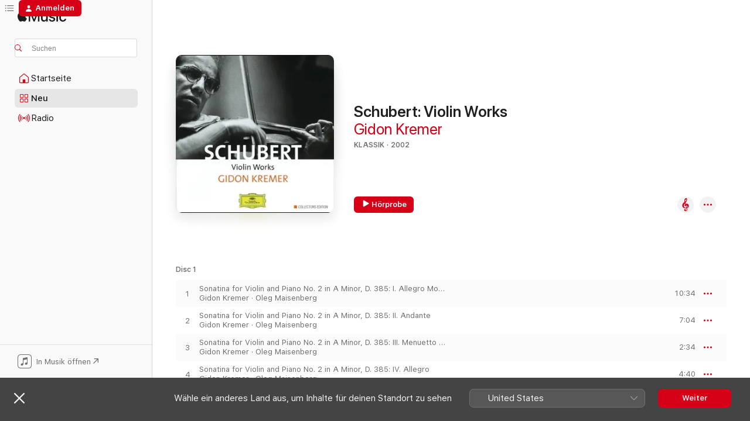

--- FILE ---
content_type: text/html
request_url: https://music.apple.com/de/album/schubert-violin-works/1452579332
body_size: 35161
content:
<!DOCTYPE html>
<html dir="ltr" lang="de-DE">
    <head>
        <!-- prettier-ignore -->
        <meta charset="utf-8">
        <!-- prettier-ignore -->
        <meta http-equiv="X-UA-Compatible" content="IE=edge">
        <!-- prettier-ignore -->
        <meta
            name="viewport"
            content="width=device-width,initial-scale=1,interactive-widget=resizes-content"
        >
        <!-- prettier-ignore -->
        <meta name="applicable-device" content="pc,mobile">
        <!-- prettier-ignore -->
        <meta name="referrer" content="strict-origin">
        <!-- prettier-ignore -->
        <link
            rel="apple-touch-icon"
            sizes="180x180"
            href="/assets/favicon/favicon-180.png"
        >
        <!-- prettier-ignore -->
        <link
            rel="icon"
            type="image/png"
            sizes="32x32"
            href="/assets/favicon/favicon-32.png"
        >
        <!-- prettier-ignore -->
        <link
            rel="icon"
            type="image/png"
            sizes="16x16"
            href="/assets/favicon/favicon-16.png"
        >
        <!-- prettier-ignore -->
        <link
            rel="mask-icon"
            href="/assets/favicon/favicon.svg"
            color="#fa233b"
        >
        <!-- prettier-ignore -->
        <link rel="manifest" href="/manifest.json">

        <title>‎Schubert: Violin Works – Album von Gidon Kremer – Apple Music</title><!-- HEAD_svelte-1cypuwr_START --><link rel="preconnect" href="//www.apple.com/wss/fonts" crossorigin="anonymous"><link rel="stylesheet" href="//www.apple.com/wss/fonts?families=SF+Pro,v4%7CSF+Pro+Icons,v1&amp;display=swap" type="text/css" referrerpolicy="strict-origin-when-cross-origin"><!-- HEAD_svelte-1cypuwr_END --><!-- HEAD_svelte-eg3hvx_START -->    <meta name="description" content="Hör dir „Schubert: Violin Works“ von Gidon Kremer auf Apple Music an. 2002. 51 Titel. Laufzeit: 4 Stunden 38 Minuten."> <meta name="keywords" content="anhören, Schubert: Violin Works, Gidon Kremer, Musik, Singles, Titel, Klassik, Musik streamen, Apple Music"> <link rel="canonical" href="https://classical.music.apple.com/de/album/1452579332">   <link rel="alternate" type="application/json+oembed" href="https://music.apple.com/api/oembed?url=https%3A%2F%2Fmusic.apple.com%2Fde%2Falbum%2Fschubert-violin-works%2F1452579332" title="„Schubert: Violin Works“ von Gidon Kremer bei Apple Music">  <meta name="al:ios:app_store_id" content="1108187390"> <meta name="al:ios:app_name" content="Apple Music"> <meta name="apple:content_id" content="1452579332"> <meta name="apple:title" content="Schubert: Violin Works"> <meta name="apple:description" content="Hör dir „Schubert: Violin Works“ von Gidon Kremer auf Apple Music an. 2002. 51 Titel. Laufzeit: 4 Stunden 38 Minuten.">   <meta property="og:title" content="„Schubert: Violin Works“ von Gidon Kremer bei Apple Music"> <meta property="og:description" content="Album · 2002 · 51 Titel"> <meta property="og:site_name" content="Apple Music – Webplayer"> <meta property="og:url" content="https://music.apple.com/de/album/schubert-violin-works/1452579332"> <meta property="og:image" content="https://is1-ssl.mzstatic.com/image/thumb/Music124/v4/28/0d/e5/280de5f6-6073-a0ba-0044-cfd603ca20b0/00028946983720.rgb.jpg/1200x630bf-60.jpg"> <meta property="og:image:secure_url" content="https://is1-ssl.mzstatic.com/image/thumb/Music124/v4/28/0d/e5/280de5f6-6073-a0ba-0044-cfd603ca20b0/00028946983720.rgb.jpg/1200x630bf-60.jpg"> <meta property="og:image:alt" content="„Schubert: Violin Works“ von Gidon Kremer bei Apple Music"> <meta property="og:image:width" content="1200"> <meta property="og:image:height" content="630"> <meta property="og:image:type" content="image/jpg"> <meta property="og:type" content="music.album"> <meta property="og:locale" content="de_DE">  <meta property="music:song_count" content="51"> <meta property="music:song" content="https://music.apple.com/de/song/sonatina-for-violin-and-piano-no-2-in-a-minor-d-385/1452579729"> <meta property="music:song:preview_url:secure_url" content="https://music.apple.com/de/song/sonatina-for-violin-and-piano-no-2-in-a-minor-d-385/1452579729"> <meta property="music:song:disc" content="1"> <meta property="music:song:duration" content="PT10M34S"> <meta property="music:song:track" content="1">  <meta property="music:song" content="https://music.apple.com/de/song/sonatina-for-violin-and-piano-no-2-in-a-minor-d-385-ii-andante/1452579722"> <meta property="music:song:preview_url:secure_url" content="https://music.apple.com/de/song/sonatina-for-violin-and-piano-no-2-in-a-minor-d-385-ii-andante/1452579722"> <meta property="music:song:disc" content="1"> <meta property="music:song:duration" content="PT7M4S"> <meta property="music:song:track" content="2">  <meta property="music:song" content="https://music.apple.com/de/song/sonatina-for-violin-and-piano-no-2-in-a-minor-d-385/1452579622"> <meta property="music:song:preview_url:secure_url" content="https://music.apple.com/de/song/sonatina-for-violin-and-piano-no-2-in-a-minor-d-385/1452579622"> <meta property="music:song:disc" content="1"> <meta property="music:song:duration" content="PT2M34S"> <meta property="music:song:track" content="3">  <meta property="music:song" content="https://music.apple.com/de/song/sonatina-for-violin-and-piano-no-2-in-a-minor-d-385-iv-allegro/1452579725"> <meta property="music:song:preview_url:secure_url" content="https://music.apple.com/de/song/sonatina-for-violin-and-piano-no-2-in-a-minor-d-385-iv-allegro/1452579725"> <meta property="music:song:disc" content="1"> <meta property="music:song:duration" content="PT4M40S"> <meta property="music:song:track" content="4">  <meta property="music:song" content="https://music.apple.com/de/song/sonatina-for-violin-and-piano-no-3-in-g-minor-d-408-i/1452579736"> <meta property="music:song:preview_url:secure_url" content="https://music.apple.com/de/song/sonatina-for-violin-and-piano-no-3-in-g-minor-d-408-i/1452579736"> <meta property="music:song:disc" content="1"> <meta property="music:song:duration" content="PT7M21S"> <meta property="music:song:track" content="5">  <meta property="music:song" content="https://music.apple.com/de/song/sonatina-for-violin-and-piano-no-3-in-g-minor-d-408-ii-andante/1452579741"> <meta property="music:song:preview_url:secure_url" content="https://music.apple.com/de/song/sonatina-for-violin-and-piano-no-3-in-g-minor-d-408-ii-andante/1452579741"> <meta property="music:song:disc" content="1"> <meta property="music:song:duration" content="PT7M43S"> <meta property="music:song:track" content="6">  <meta property="music:song" content="https://music.apple.com/de/song/sonatina-for-violin-and-piano-no-3-in-g-minor-d-408/1452579749"> <meta property="music:song:preview_url:secure_url" content="https://music.apple.com/de/song/sonatina-for-violin-and-piano-no-3-in-g-minor-d-408/1452579749"> <meta property="music:song:disc" content="1"> <meta property="music:song:duration" content="PT2M48S"> <meta property="music:song:track" content="7">  <meta property="music:song" content="https://music.apple.com/de/song/sonatina-for-violin-and-piano-no-3-in-g-minor-d-408/1452579753"> <meta property="music:song:preview_url:secure_url" content="https://music.apple.com/de/song/sonatina-for-violin-and-piano-no-3-in-g-minor-d-408/1452579753"> <meta property="music:song:disc" content="1"> <meta property="music:song:duration" content="PT5M14S"> <meta property="music:song:track" content="8">  <meta property="music:song" content="https://music.apple.com/de/song/sonatina-for-violin-and-piano-no-1-in-d-d-384-i-allegro-molto/1452579762"> <meta property="music:song:preview_url:secure_url" content="https://music.apple.com/de/song/sonatina-for-violin-and-piano-no-1-in-d-d-384-i-allegro-molto/1452579762"> <meta property="music:song:disc" content="1"> <meta property="music:song:duration" content="PT4M27S"> <meta property="music:song:track" content="9">  <meta property="music:song" content="https://music.apple.com/de/song/sonatina-for-violin-and-piano-no-1-in-d-d-384-ii-andante/1452579765"> <meta property="music:song:preview_url:secure_url" content="https://music.apple.com/de/song/sonatina-for-violin-and-piano-no-1-in-d-d-384-ii-andante/1452579765"> <meta property="music:song:disc" content="1"> <meta property="music:song:duration" content="PT4M54S"> <meta property="music:song:track" content="10">  <meta property="music:song" content="https://music.apple.com/de/song/sonatina-for-violin-and-piano-no-1-in-d-d-384-iii/1452579759"> <meta property="music:song:preview_url:secure_url" content="https://music.apple.com/de/song/sonatina-for-violin-and-piano-no-1-in-d-d-384-iii/1452579759"> <meta property="music:song:disc" content="1"> <meta property="music:song:duration" content="PT3M53S"> <meta property="music:song:track" content="11">  <meta property="music:song" content="https://music.apple.com/de/song/rondo-in-b-minor-d-895-op-70-i-andante/1452579773"> <meta property="music:song:preview_url:secure_url" content="https://music.apple.com/de/song/rondo-in-b-minor-d-895-op-70-i-andante/1452579773"> <meta property="music:song:disc" content="1"> <meta property="music:song:duration" content="PT3M7S"> <meta property="music:song:track" content="12">  <meta property="music:song" content="https://music.apple.com/de/song/rondo-in-b-minor-d-895-op-70-ii-allegro/1452579770"> <meta property="music:song:preview_url:secure_url" content="https://music.apple.com/de/song/rondo-in-b-minor-d-895-op-70-ii-allegro/1452579770"> <meta property="music:song:disc" content="1"> <meta property="music:song:duration" content="PT10M48S"> <meta property="music:song:track" content="13">  <meta property="music:song" content="https://music.apple.com/de/song/sonata-for-violin-and-piano-in-a-d-574-duo-i-allegro-moderato/1452579958"> <meta property="music:song:preview_url:secure_url" content="https://music.apple.com/de/song/sonata-for-violin-and-piano-in-a-d-574-duo-i-allegro-moderato/1452579958"> <meta property="music:song:disc" content="2"> <meta property="music:song:duration" content="PT11M"> <meta property="music:song:track" content="1">  <meta property="music:song" content="https://music.apple.com/de/song/sonata-for-violin-and-piano-in-a-d-574-duo-ii-scherzo-presto/1452579963"> <meta property="music:song:preview_url:secure_url" content="https://music.apple.com/de/song/sonata-for-violin-and-piano-in-a-d-574-duo-ii-scherzo-presto/1452579963"> <meta property="music:song:disc" content="2"> <meta property="music:song:duration" content="PT4M45S"> <meta property="music:song:track" content="2">  <meta property="music:song" content="https://music.apple.com/de/song/sonata-for-violin-and-piano-in-a-d-574-duo-iii-andantino/1452579961"> <meta property="music:song:preview_url:secure_url" content="https://music.apple.com/de/song/sonata-for-violin-and-piano-in-a-d-574-duo-iii-andantino/1452579961"> <meta property="music:song:disc" content="2"> <meta property="music:song:duration" content="PT5M30S"> <meta property="music:song:track" content="3">  <meta property="music:song" content="https://music.apple.com/de/song/sonata-for-violin-and-piano-in-a-d-574-duo-iv-allegro-vivace/1452579957"> <meta property="music:song:preview_url:secure_url" content="https://music.apple.com/de/song/sonata-for-violin-and-piano-in-a-d-574-duo-iv-allegro-vivace/1452579957"> <meta property="music:song:disc" content="2"> <meta property="music:song:duration" content="PT5M39S"> <meta property="music:song:track" content="4">  <meta property="music:song" content="https://music.apple.com/de/song/fantasia-in-c-for-violin-and-piano-d-934-i-andante-molto/1452579968"> <meta property="music:song:preview_url:secure_url" content="https://music.apple.com/de/song/fantasia-in-c-for-violin-and-piano-d-934-i-andante-molto/1452579968"> <meta property="music:song:disc" content="2"> <meta property="music:song:duration" content="PT3M51S"> <meta property="music:song:track" content="5">  <meta property="music:song" content="https://music.apple.com/de/song/fantasia-in-c-for-violin-and-piano-d-934-ii-allegretto/1452579976"> <meta property="music:song:preview_url:secure_url" content="https://music.apple.com/de/song/fantasia-in-c-for-violin-and-piano-d-934-ii-allegretto/1452579976"> <meta property="music:song:disc" content="2"> <meta property="music:song:duration" content="PT5M36S"> <meta property="music:song:track" content="6">  <meta property="music:song" content="https://music.apple.com/de/song/fantasia-in-c-for-violin-and-piano-d-934-iii-andantino/1452579971"> <meta property="music:song:preview_url:secure_url" content="https://music.apple.com/de/song/fantasia-in-c-for-violin-and-piano-d-934-iii-andantino/1452579971"> <meta property="music:song:disc" content="2"> <meta property="music:song:duration" content="PT11M51S"> <meta property="music:song:track" content="7">  <meta property="music:song" content="https://music.apple.com/de/song/fantasia-in-c-for-violin-and-piano-d-934-iv-allegro/1452579967"> <meta property="music:song:preview_url:secure_url" content="https://music.apple.com/de/song/fantasia-in-c-for-violin-and-piano-d-934-iv-allegro/1452579967"> <meta property="music:song:disc" content="2"> <meta property="music:song:duration" content="PT4M22S"> <meta property="music:song:track" content="8">  <meta property="music:song" content="https://music.apple.com/de/song/variations-d-802-on-trockne-blumen-for-violin-and/1452580166"> <meta property="music:song:preview_url:secure_url" content="https://music.apple.com/de/song/variations-d-802-on-trockne-blumen-for-violin-and/1452580166"> <meta property="music:song:disc" content="2"> <meta property="music:song:duration" content="PT2M48S"> <meta property="music:song:track" content="9">  <meta property="music:song" content="https://music.apple.com/de/song/variations-d-802-on-trockne-blumen-for-violin-and/1452580174"> <meta property="music:song:preview_url:secure_url" content="https://music.apple.com/de/song/variations-d-802-on-trockne-blumen-for-violin-and/1452580174"> <meta property="music:song:disc" content="2"> <meta property="music:song:duration" content="PT1M52S"> <meta property="music:song:track" content="10">  <meta property="music:song" content="https://music.apple.com/de/song/variations-d-802-on-trockne-blumen-for-violin-and/1452580176"> <meta property="music:song:preview_url:secure_url" content="https://music.apple.com/de/song/variations-d-802-on-trockne-blumen-for-violin-and/1452580176"> <meta property="music:song:disc" content="2"> <meta property="music:song:duration" content="PT1M31S"> <meta property="music:song:track" content="11">  <meta property="music:song" content="https://music.apple.com/de/song/variations-d-802-on-trockne-blumen-for-violin-and/1452580180"> <meta property="music:song:preview_url:secure_url" content="https://music.apple.com/de/song/variations-d-802-on-trockne-blumen-for-violin-and/1452580180"> <meta property="music:song:disc" content="2"> <meta property="music:song:duration" content="PT1M56S"> <meta property="music:song:track" content="12">  <meta property="music:song" content="https://music.apple.com/de/song/variations-d-802-on-trockne-blumen-for-violin-and/1452579985"> <meta property="music:song:preview_url:secure_url" content="https://music.apple.com/de/song/variations-d-802-on-trockne-blumen-for-violin-and/1452579985"> <meta property="music:song:disc" content="2"> <meta property="music:song:duration" content="PT2M40S"> <meta property="music:song:track" content="13">  <meta property="music:song" content="https://music.apple.com/de/song/variations-d-802-on-trockne-blumen-for-violin-and/1452580179"> <meta property="music:song:preview_url:secure_url" content="https://music.apple.com/de/song/variations-d-802-on-trockne-blumen-for-violin-and/1452580179"> <meta property="music:song:disc" content="2"> <meta property="music:song:duration" content="PT1M49S"> <meta property="music:song:track" content="14">  <meta property="music:song" content="https://music.apple.com/de/song/variations-d-802-on-trockne-blumen-for-violin-and/1452580183"> <meta property="music:song:preview_url:secure_url" content="https://music.apple.com/de/song/variations-d-802-on-trockne-blumen-for-violin-and/1452580183"> <meta property="music:song:disc" content="2"> <meta property="music:song:duration" content="PT1M56S"> <meta property="music:song:track" content="15">  <meta property="music:song" content="https://music.apple.com/de/song/variations-d-802-on-trockne-blumen-for-violin-and/1452580168"> <meta property="music:song:preview_url:secure_url" content="https://music.apple.com/de/song/variations-d-802-on-trockne-blumen-for-violin-and/1452580168"> <meta property="music:song:disc" content="2"> <meta property="music:song:duration" content="PT2M15S"> <meta property="music:song:track" content="16">  <meta property="music:song" content="https://music.apple.com/de/song/variations-d-802-on-trockne-blumen-for-violin-and/1452580173"> <meta property="music:song:preview_url:secure_url" content="https://music.apple.com/de/song/variations-d-802-on-trockne-blumen-for-violin-and/1452580173"> <meta property="music:song:disc" content="2"> <meta property="music:song:duration" content="PT3M13S"> <meta property="music:song:track" content="17">  <meta property="music:song" content="https://music.apple.com/de/song/polonaise-in-b-flat-d-580/1452579340"> <meta property="music:song:preview_url:secure_url" content="https://music.apple.com/de/song/polonaise-in-b-flat-d-580/1452579340"> <meta property="music:song:disc" content="3"> <meta property="music:song:duration" content="PT5M37S"> <meta property="music:song:track" content="1">  <meta property="music:song" content="https://music.apple.com/de/song/5-german-dances-d-89-d-90-i-deutscher-tanz-trio-i-trio/1452580190"> <meta property="music:song:preview_url:secure_url" content="https://music.apple.com/de/song/5-german-dances-d-89-d-90-i-deutscher-tanz-trio-i-trio/1452580190"> <meta property="music:song:disc" content="3"> <meta property="music:song:duration" content="PT3M21S"> <meta property="music:song:track" content="2">  <meta property="music:song" content="https://music.apple.com/de/song/5-german-dances-d-89-d-90-ii-deutscher-tanz-trio-i/1452580436"> <meta property="music:song:preview_url:secure_url" content="https://music.apple.com/de/song/5-german-dances-d-89-d-90-ii-deutscher-tanz-trio-i/1452580436"> <meta property="music:song:disc" content="3"> <meta property="music:song:duration" content="PT3M35S"> <meta property="music:song:track" content="3">  <meta property="music:song" content="https://music.apple.com/de/song/5-german-dances-d-89-d-90-iii-deutscher-tanz-trio-in-d-major/1452580441"> <meta property="music:song:preview_url:secure_url" content="https://music.apple.com/de/song/5-german-dances-d-89-d-90-iii-deutscher-tanz-trio-in-d-major/1452580441"> <meta property="music:song:disc" content="3"> <meta property="music:song:duration" content="PT1M53S"> <meta property="music:song:track" content="4">  <meta property="music:song" content="https://music.apple.com/de/song/5-german-dances-d-89-d-90-iv-deutscher-tanz-in-f-major/1452580439"> <meta property="music:song:preview_url:secure_url" content="https://music.apple.com/de/song/5-german-dances-d-89-d-90-iv-deutscher-tanz-in-f-major/1452580439"> <meta property="music:song:disc" content="3"> <meta property="music:song:duration" content="PT47S"> <meta property="music:song:track" content="5">  <meta property="music:song" content="https://music.apple.com/de/song/5-german-dances-d-89-d-90-v-deutscher-tanz-trio-i-trio-ii-coda/1452580194"> <meta property="music:song:preview_url:secure_url" content="https://music.apple.com/de/song/5-german-dances-d-89-d-90-v-deutscher-tanz-trio-i-trio-ii-coda/1452580194"> <meta property="music:song:disc" content="3"> <meta property="music:song:duration" content="PT4M51S"> <meta property="music:song:track" content="6">  <meta property="music:song" content="https://music.apple.com/de/song/rondo-for-violin-and-orchestra-in-a-d-438/1452579350"> <meta property="music:song:preview_url:secure_url" content="https://music.apple.com/de/song/rondo-for-violin-and-orchestra-in-a-d-438/1452579350"> <meta property="music:song:disc" content="3"> <meta property="music:song:duration" content="PT14M19S"> <meta property="music:song:track" content="7">  <meta property="music:song" content="https://music.apple.com/de/song/five-minuets-and-trios-for-string-quartet-d-89-i-in-c-minor/1452580454"> <meta property="music:song:preview_url:secure_url" content="https://music.apple.com/de/song/five-minuets-and-trios-for-string-quartet-d-89-i-in-c-minor/1452580454"> <meta property="music:song:disc" content="3"> <meta property="music:song:duration" content="PT3M49S"> <meta property="music:song:track" content="8">  <meta property="music:song" content="https://music.apple.com/de/song/five-minuets-and-trios-for-string-quartet-d-89-ii-in-f-major/1452580458"> <meta property="music:song:preview_url:secure_url" content="https://music.apple.com/de/song/five-minuets-and-trios-for-string-quartet-d-89-ii-in-f-major/1452580458"> <meta property="music:song:disc" content="3"> <meta property="music:song:duration" content="PT51S"> <meta property="music:song:track" content="9">  <meta property="music:song" content="https://music.apple.com/de/song/five-minuets-and-trios-for-string-quartet-d-89-iii-in-d-minor/1452580739"> <meta property="music:song:preview_url:secure_url" content="https://music.apple.com/de/song/five-minuets-and-trios-for-string-quartet-d-89-iii-in-d-minor/1452580739"> <meta property="music:song:disc" content="3"> <meta property="music:song:duration" content="PT5M50S"> <meta property="music:song:track" content="10">  <meta property="music:song" content="https://music.apple.com/de/song/five-minuets-and-trios-for-string-quartet-d-89-iv-in-g-major/1452580746"> <meta property="music:song:preview_url:secure_url" content="https://music.apple.com/de/song/five-minuets-and-trios-for-string-quartet-d-89-iv-in-g-major/1452580746"> <meta property="music:song:disc" content="3"> <meta property="music:song:duration" content="PT55S"> <meta property="music:song:track" content="11">  <meta property="music:song" content="https://music.apple.com/de/song/five-minuets-and-trios-for-string-quartet-d-89-v-in-c-major/1452580761"> <meta property="music:song:preview_url:secure_url" content="https://music.apple.com/de/song/five-minuets-and-trios-for-string-quartet-d-89-v-in-c-major/1452580761"> <meta property="music:song:disc" content="3"> <meta property="music:song:duration" content="PT3M50S"> <meta property="music:song:track" content="12">  <meta property="music:song" content="https://music.apple.com/de/song/konzertst%C3%BCck-for-violin-and-orchestra-in-d-major-d/1452579597"> <meta property="music:song:preview_url:secure_url" content="https://music.apple.com/de/song/konzertst%C3%BCck-for-violin-and-orchestra-in-d-major-d/1452579597"> <meta property="music:song:disc" content="3"> <meta property="music:song:duration" content="PT10M38S"> <meta property="music:song:track" content="13">  <meta property="music:song" content="https://music.apple.com/de/song/grand-caprice-sur-le-roi-des-aulnes-de-f-schubert-op-26-presto/1452579603"> <meta property="music:song:preview_url:secure_url" content="https://music.apple.com/de/song/grand-caprice-sur-le-roi-des-aulnes-de-f-schubert-op-26-presto/1452579603"> <meta property="music:song:disc" content="3"> <meta property="music:song:duration" content="PT3M55S"> <meta property="music:song:track" content="14">  <meta property="music:song" content="https://music.apple.com/de/song/soir%C3%A9es-de-vienne-9-valses-caprices-after-schubert/1452579608"> <meta property="music:song:preview_url:secure_url" content="https://music.apple.com/de/song/soir%C3%A9es-de-vienne-9-valses-caprices-after-schubert/1452579608"> <meta property="music:song:disc" content="3"> <meta property="music:song:duration" content="PT4M40S"> <meta property="music:song:track" content="15">  <meta property="music:song" content="https://music.apple.com/de/song/octet-in-f-d-803-i-adagio-allegro/1452581401"> <meta property="music:song:preview_url:secure_url" content="https://music.apple.com/de/song/octet-in-f-d-803-i-adagio-allegro/1452581401"> <meta property="music:song:disc" content="4"> <meta property="music:song:duration" content="PT14M55S"> <meta property="music:song:track" content="1">  <meta property="music:song" content="https://music.apple.com/de/song/octet-in-f-d-803-ii-adagio/1452581221"> <meta property="music:song:preview_url:secure_url" content="https://music.apple.com/de/song/octet-in-f-d-803-ii-adagio/1452581221"> <meta property="music:song:disc" content="4"> <meta property="music:song:duration" content="PT11M4S"> <meta property="music:song:track" content="2">  <meta property="music:song" content="https://music.apple.com/de/song/octet-in-f-d-803-iii-allegro-vivace/1452581227"> <meta property="music:song:preview_url:secure_url" content="https://music.apple.com/de/song/octet-in-f-d-803-iii-allegro-vivace/1452581227"> <meta property="music:song:disc" content="4"> <meta property="music:song:duration" content="PT6M"> <meta property="music:song:track" content="3">  <meta property="music:song" content="https://music.apple.com/de/song/octet-in-f-d-803-iv-thema-andante-var-i-vii/1452581408"> <meta property="music:song:preview_url:secure_url" content="https://music.apple.com/de/song/octet-in-f-d-803-iv-thema-andante-var-i-vii/1452581408"> <meta property="music:song:disc" content="4"> <meta property="music:song:duration" content="PT11M23S"> <meta property="music:song:track" content="4">  <meta property="music:song" content="https://music.apple.com/de/song/octet-in-f-d-803-v-menuetto/1452581416"> <meta property="music:song:preview_url:secure_url" content="https://music.apple.com/de/song/octet-in-f-d-803-v-menuetto/1452581416"> <meta property="music:song:disc" content="4"> <meta property="music:song:duration" content="PT6M37S"> <meta property="music:song:track" content="5">  <meta property="music:song" content="https://music.apple.com/de/song/octet-in-f-d-803-vi-andante-molto-allegro/1452581238"> <meta property="music:song:preview_url:secure_url" content="https://music.apple.com/de/song/octet-in-f-d-803-vi-andante-molto-allegro/1452581238"> <meta property="music:song:disc" content="4"> <meta property="music:song:duration" content="PT11M10S"> <meta property="music:song:track" content="6">   <meta property="music:musician" content="https://music.apple.com/de/artist/gidon-kremer/4562476"> <meta property="music:release_date" content="2002-01-01T00:00:00.000Z">   <meta name="twitter:title" content="„Schubert: Violin Works“ von Gidon Kremer bei Apple Music"> <meta name="twitter:description" content="Album · 2002 · 51 Titel"> <meta name="twitter:site" content="@AppleMusic"> <meta name="twitter:image" content="https://is1-ssl.mzstatic.com/image/thumb/Music124/v4/28/0d/e5/280de5f6-6073-a0ba-0044-cfd603ca20b0/00028946983720.rgb.jpg/600x600bf-60.jpg"> <meta name="twitter:image:alt" content="„Schubert: Violin Works“ von Gidon Kremer bei Apple Music"> <meta name="twitter:card" content="summary">       <!-- HTML_TAG_START -->
                <script id=schema:music-album type="application/ld+json">
                    {"@context":"http://schema.org","@type":"MusicAlbum","name":"Schubert: Violin Works","description":"Hör dir „Schubert: Violin Works“ von Gidon Kremer auf Apple Music an. 2002. 51 Titel. Laufzeit: 4 Stunden 38 Minuten.","citation":[{"@type":"MusicAlbum","image":"https://is1-ssl.mzstatic.com/image/thumb/Music114/v4/ce/38/34/ce3834d9-a48b-8a2f-c1bd-64783623136a/00028946365328.rgb.jpg/1200x630bb.jpg","url":"https://music.apple.com/de/album/brahms-violin-sonatas/1452145394","name":"Brahms: Violin Sonatas"},{"@type":"MusicAlbum","image":"https://is1-ssl.mzstatic.com/image/thumb/Music/89/42/ec/mzi.fumksknx.jpg/1200x630bb.jpg","url":"https://music.apple.com/de/album/the-last-recital-mozart-schubert-beethoven-violin-recital/306412489","name":"The Last Recital - Mozart, Schubert & Beethoven: Violin Recital"},{"@type":"MusicAlbum","image":"https://is1-ssl.mzstatic.com/image/thumb/Music114/v4/17/b7/a7/17b7a7f2-9b74-1bcd-2106-56e26635a7e0/00028948012800.rgb.jpg/1200x630bb.jpg","url":"https://music.apple.com/de/album/brahms-chamber-music/1452657364","name":"Brahms: Chamber Music"},{"@type":"MusicAlbum","image":"https://is1-ssl.mzstatic.com/image/thumb/Music114/v4/2e/54/ac/2e54ac2b-efbf-bedd-b130-1990f67ce998/00028948316960.rgb.jpg/1200x630bb.jpg","url":"https://music.apple.com/de/album/brahms-cello-sonatas-nos-1-2/1452272708","name":"Brahms: Cello Sonatas Nos. 1 & 2"},{"@type":"MusicAlbum","image":"https://is1-ssl.mzstatic.com/image/thumb/Music126/v4/34/2e/26/342e2619-0dc4-51aa-eb0a-60db3e8ddbf8/00028947517122.rgb.jpg/1200x630bb.jpg","url":"https://music.apple.com/de/album/beaux-arts-trio-philips-recordings-1967-1974/1452749698","name":"Beaux Arts Trio - Philips Recordings 1967-1974"},{"@type":"MusicAlbum","image":"https://is1-ssl.mzstatic.com/image/thumb/Music124/v4/24/70/4f/24704fd2-1c84-49dd-89e1-3ae34d1ed2d2/00028948345526.rgb.jpg/1200x630bb.jpg","url":"https://music.apple.com/de/album/mozart-violin-sonatas/1439780049","name":"Mozart: Violin Sonatas"},{"@type":"MusicAlbum","image":"https://is1-ssl.mzstatic.com/image/thumb/Music124/v4/c7/74/dc/c774dc44-aae9-5cf5-e790-e1eb15d2061c/00028942638624.rgb.jpg/1200x630bb.jpg","url":"https://music.apple.com/de/album/schumann-works-for-oboe-and-piano/1452562262","name":"Schumann: Works for Oboe and Piano"},{"@type":"MusicAlbum","image":"https://is1-ssl.mzstatic.com/image/thumb/Music124/v4/94/b8/e1/94b8e1b9-5b4d-81ac-99bc-82fc2abe8be5/00028947754480.rgb.jpg/1200x630bb.jpg","url":"https://music.apple.com/de/album/french-violin-sonatas/1452141785","name":"French Violin Sonatas"},{"@type":"MusicAlbum","image":"https://is1-ssl.mzstatic.com/image/thumb/Music/a9/be/0c/mzi.dmmzlrup.jpg/1200x630bb.jpg","url":"https://music.apple.com/de/album/shostakovich-trios-op-8-67/430812278","name":"Shostakovich: Trios op.8 & 67"},{"@type":"MusicAlbum","image":"https://is1-ssl.mzstatic.com/image/thumb/Music/y2003/m10/d22/h15/s05.mmvctrsj.jpg/1200x630bb.jpg","url":"https://music.apple.com/de/album/brahms-clarinet-sonatas-nos-1-2-scherzo-and-lieder-op-91/3323412","name":"Brahms: Clarinet Sonatas Nos. 1 & 2, Scherzo and Lieder, Op. 91"}],"tracks":[{"@type":"MusicRecording","name":"Sonatina for Violin and Piano No. 2 in A Minor, D. 385: I. Allegro Moderato","duration":"PT10M34S","url":"https://music.apple.com/de/song/sonatina-for-violin-and-piano-no-2-in-a-minor-d-385/1452579729","offers":{"@type":"Offer","category":"free","price":0},"audio":{"@type":"AudioObject","potentialAction":{"@type":"ListenAction","expectsAcceptanceOf":{"@type":"Offer","category":"free"},"target":{"@type":"EntryPoint","actionPlatform":"https://music.apple.com/de/song/sonatina-for-violin-and-piano-no-2-in-a-minor-d-385/1452579729"}},"name":"Sonatina for Violin and Piano No. 2 in A Minor, D. 385: I. Allegro Moderato","contentUrl":"https://audio-ssl.itunes.apple.com/itunes-assets/AudioPreview115/v4/cb/43/54/cb4354c1-0719-6ac3-9e26-75e6dd40816a/mzaf_1938258896894968275.plus.aac.ep.m4a","duration":"PT10M34S","uploadDate":"1993-01-01","thumbnailUrl":"https://is1-ssl.mzstatic.com/image/thumb/Music124/v4/28/0d/e5/280de5f6-6073-a0ba-0044-cfd603ca20b0/00028946983720.rgb.jpg/1200x630bb.jpg"}},{"@type":"MusicRecording","name":"Sonatina for Violin and Piano No. 2 in A Minor, D. 385: II. Andante","duration":"PT7M4S","url":"https://music.apple.com/de/song/sonatina-for-violin-and-piano-no-2-in-a-minor-d-385-ii-andante/1452579722","offers":{"@type":"Offer","category":"free","price":0},"audio":{"@type":"AudioObject","potentialAction":{"@type":"ListenAction","expectsAcceptanceOf":{"@type":"Offer","category":"free"},"target":{"@type":"EntryPoint","actionPlatform":"https://music.apple.com/de/song/sonatina-for-violin-and-piano-no-2-in-a-minor-d-385-ii-andante/1452579722"}},"name":"Sonatina for Violin and Piano No. 2 in A Minor, D. 385: II. Andante","contentUrl":"https://audio-ssl.itunes.apple.com/itunes-assets/AudioPreview211/v4/73/48/d1/7348d153-6339-ac61-b083-d93ae11401cd/mzaf_14145673379140270047.plus.aac.ep.m4a","duration":"PT7M4S","uploadDate":"1993-01-01","thumbnailUrl":"https://is1-ssl.mzstatic.com/image/thumb/Music124/v4/28/0d/e5/280de5f6-6073-a0ba-0044-cfd603ca20b0/00028946983720.rgb.jpg/1200x630bb.jpg"}},{"@type":"MusicRecording","name":"Sonatina for Violin and Piano No. 2 in A Minor, D. 385: III. Menuetto (Allegro)","duration":"PT2M34S","url":"https://music.apple.com/de/song/sonatina-for-violin-and-piano-no-2-in-a-minor-d-385/1452579622","offers":{"@type":"Offer","category":"free","price":0},"audio":{"@type":"AudioObject","potentialAction":{"@type":"ListenAction","expectsAcceptanceOf":{"@type":"Offer","category":"free"},"target":{"@type":"EntryPoint","actionPlatform":"https://music.apple.com/de/song/sonatina-for-violin-and-piano-no-2-in-a-minor-d-385/1452579622"}},"name":"Sonatina for Violin and Piano No. 2 in A Minor, D. 385: III. Menuetto (Allegro)","contentUrl":"https://audio-ssl.itunes.apple.com/itunes-assets/AudioPreview125/v4/3d/90/92/3d909285-7c1e-938b-045a-816892c25b3c/mzaf_7069921844591944412.plus.aac.ep.m4a","duration":"PT2M34S","uploadDate":"1993-01-01","thumbnailUrl":"https://is1-ssl.mzstatic.com/image/thumb/Music124/v4/28/0d/e5/280de5f6-6073-a0ba-0044-cfd603ca20b0/00028946983720.rgb.jpg/1200x630bb.jpg"}},{"@type":"MusicRecording","name":"Sonatina for Violin and Piano No. 2 in A Minor, D. 385: IV. Allegro","duration":"PT4M40S","url":"https://music.apple.com/de/song/sonatina-for-violin-and-piano-no-2-in-a-minor-d-385-iv-allegro/1452579725","offers":{"@type":"Offer","category":"free","price":0},"audio":{"@type":"AudioObject","potentialAction":{"@type":"ListenAction","expectsAcceptanceOf":{"@type":"Offer","category":"free"},"target":{"@type":"EntryPoint","actionPlatform":"https://music.apple.com/de/song/sonatina-for-violin-and-piano-no-2-in-a-minor-d-385-iv-allegro/1452579725"}},"name":"Sonatina for Violin and Piano No. 2 in A Minor, D. 385: IV. Allegro","contentUrl":"https://audio-ssl.itunes.apple.com/itunes-assets/AudioPreview115/v4/d6/71/db/d671db0d-aa80-e983-b76b-7fa454661977/mzaf_10385461546500225357.plus.aac.ep.m4a","duration":"PT4M40S","uploadDate":"1993-01-01","thumbnailUrl":"https://is1-ssl.mzstatic.com/image/thumb/Music124/v4/28/0d/e5/280de5f6-6073-a0ba-0044-cfd603ca20b0/00028946983720.rgb.jpg/1200x630bb.jpg"}},{"@type":"MusicRecording","name":"Sonatina for Violin and Piano No. 3 in G Minor, D. 408: I. Allegro Giusto","duration":"PT7M21S","url":"https://music.apple.com/de/song/sonatina-for-violin-and-piano-no-3-in-g-minor-d-408-i/1452579736","offers":{"@type":"Offer","category":"free","price":0},"audio":{"@type":"AudioObject","potentialAction":{"@type":"ListenAction","expectsAcceptanceOf":{"@type":"Offer","category":"free"},"target":{"@type":"EntryPoint","actionPlatform":"https://music.apple.com/de/song/sonatina-for-violin-and-piano-no-3-in-g-minor-d-408-i/1452579736"}},"name":"Sonatina for Violin and Piano No. 3 in G Minor, D. 408: I. Allegro Giusto","contentUrl":"https://audio-ssl.itunes.apple.com/itunes-assets/AudioPreview125/v4/3f/46/5e/3f465e78-fb96-eebb-04e2-b3136fdfd9bf/mzaf_6626631954219640880.plus.aac.ep.m4a","duration":"PT7M21S","uploadDate":"1993-01-01","thumbnailUrl":"https://is1-ssl.mzstatic.com/image/thumb/Music124/v4/28/0d/e5/280de5f6-6073-a0ba-0044-cfd603ca20b0/00028946983720.rgb.jpg/1200x630bb.jpg"}},{"@type":"MusicRecording","name":"Sonatina for Violin and Piano No. 3 in G Minor, D. 408: II. Andante","duration":"PT7M43S","url":"https://music.apple.com/de/song/sonatina-for-violin-and-piano-no-3-in-g-minor-d-408-ii-andante/1452579741","offers":{"@type":"Offer","category":"free","price":0},"audio":{"@type":"AudioObject","potentialAction":{"@type":"ListenAction","expectsAcceptanceOf":{"@type":"Offer","category":"free"},"target":{"@type":"EntryPoint","actionPlatform":"https://music.apple.com/de/song/sonatina-for-violin-and-piano-no-3-in-g-minor-d-408-ii-andante/1452579741"}},"name":"Sonatina for Violin and Piano No. 3 in G Minor, D. 408: II. Andante","contentUrl":"https://audio-ssl.itunes.apple.com/itunes-assets/AudioPreview115/v4/bc/58/92/bc5892f7-abfc-2737-f51e-c5399fdf334c/mzaf_5075112667045655428.plus.aac.ep.m4a","duration":"PT7M43S","uploadDate":"1993-01-01","thumbnailUrl":"https://is1-ssl.mzstatic.com/image/thumb/Music124/v4/28/0d/e5/280de5f6-6073-a0ba-0044-cfd603ca20b0/00028946983720.rgb.jpg/1200x630bb.jpg"}},{"@type":"MusicRecording","name":"Sonatina for Violin and Piano No. 3 in G Minor, D. 408: III. Menuetto (Allegro Vivace)","duration":"PT2M48S","url":"https://music.apple.com/de/song/sonatina-for-violin-and-piano-no-3-in-g-minor-d-408/1452579749","offers":{"@type":"Offer","category":"free","price":0},"audio":{"@type":"AudioObject","potentialAction":{"@type":"ListenAction","expectsAcceptanceOf":{"@type":"Offer","category":"free"},"target":{"@type":"EntryPoint","actionPlatform":"https://music.apple.com/de/song/sonatina-for-violin-and-piano-no-3-in-g-minor-d-408/1452579749"}},"name":"Sonatina for Violin and Piano No. 3 in G Minor, D. 408: III. Menuetto (Allegro Vivace)","contentUrl":"https://audio-ssl.itunes.apple.com/itunes-assets/AudioPreview125/v4/96/b9/f5/96b9f51e-e0f0-10b7-bdb2-d7bf6f81a47b/mzaf_7515589953496727868.plus.aac.ep.m4a","duration":"PT2M48S","uploadDate":"1993-01-01","thumbnailUrl":"https://is1-ssl.mzstatic.com/image/thumb/Music124/v4/28/0d/e5/280de5f6-6073-a0ba-0044-cfd603ca20b0/00028946983720.rgb.jpg/1200x630bb.jpg"}},{"@type":"MusicRecording","name":"Sonatina for Violin and Piano No. 3 in G Minor, D. 408: IV. Allegro Moderato","duration":"PT5M14S","url":"https://music.apple.com/de/song/sonatina-for-violin-and-piano-no-3-in-g-minor-d-408/1452579753","offers":{"@type":"Offer","category":"free","price":0},"audio":{"@type":"AudioObject","potentialAction":{"@type":"ListenAction","expectsAcceptanceOf":{"@type":"Offer","category":"free"},"target":{"@type":"EntryPoint","actionPlatform":"https://music.apple.com/de/song/sonatina-for-violin-and-piano-no-3-in-g-minor-d-408/1452579753"}},"name":"Sonatina for Violin and Piano No. 3 in G Minor, D. 408: IV. Allegro Moderato","contentUrl":"https://audio-ssl.itunes.apple.com/itunes-assets/AudioPreview125/v4/8c/e1/9b/8ce19b6c-0ea9-a775-bbcc-efecd45cc36e/mzaf_3283360263763802550.plus.aac.ep.m4a","duration":"PT5M14S","uploadDate":"1993-01-01","thumbnailUrl":"https://is1-ssl.mzstatic.com/image/thumb/Music124/v4/28/0d/e5/280de5f6-6073-a0ba-0044-cfd603ca20b0/00028946983720.rgb.jpg/1200x630bb.jpg"}},{"@type":"MusicRecording","name":"Sonatina for Violin and Piano No. 1 in D, D. 384: I. Allegro Molto","duration":"PT4M27S","url":"https://music.apple.com/de/song/sonatina-for-violin-and-piano-no-1-in-d-d-384-i-allegro-molto/1452579762","offers":{"@type":"Offer","category":"free","price":0},"audio":{"@type":"AudioObject","potentialAction":{"@type":"ListenAction","expectsAcceptanceOf":{"@type":"Offer","category":"free"},"target":{"@type":"EntryPoint","actionPlatform":"https://music.apple.com/de/song/sonatina-for-violin-and-piano-no-1-in-d-d-384-i-allegro-molto/1452579762"}},"name":"Sonatina for Violin and Piano No. 1 in D, D. 384: I. Allegro Molto","contentUrl":"https://audio-ssl.itunes.apple.com/itunes-assets/AudioPreview125/v4/25/cb/1f/25cb1f4b-b78f-566c-9d3e-a2df50787b44/mzaf_7885780518189386519.plus.aac.ep.m4a","duration":"PT4M27S","uploadDate":"2002-01-01","thumbnailUrl":"https://is1-ssl.mzstatic.com/image/thumb/Music124/v4/28/0d/e5/280de5f6-6073-a0ba-0044-cfd603ca20b0/00028946983720.rgb.jpg/1200x630bb.jpg"}},{"@type":"MusicRecording","name":"Sonatina for Violin and Piano No. 1 in D, D. 384: II. Andante","duration":"PT4M54S","url":"https://music.apple.com/de/song/sonatina-for-violin-and-piano-no-1-in-d-d-384-ii-andante/1452579765","offers":{"@type":"Offer","category":"free","price":0},"audio":{"@type":"AudioObject","potentialAction":{"@type":"ListenAction","expectsAcceptanceOf":{"@type":"Offer","category":"free"},"target":{"@type":"EntryPoint","actionPlatform":"https://music.apple.com/de/song/sonatina-for-violin-and-piano-no-1-in-d-d-384-ii-andante/1452579765"}},"name":"Sonatina for Violin and Piano No. 1 in D, D. 384: II. Andante","contentUrl":"https://audio-ssl.itunes.apple.com/itunes-assets/AudioPreview115/v4/c9/23/03/c923032e-86b3-4248-1095-06311b4a20e6/mzaf_13041048596512362000.plus.aac.ep.m4a","duration":"PT4M54S","uploadDate":"1993-01-01","thumbnailUrl":"https://is1-ssl.mzstatic.com/image/thumb/Music124/v4/28/0d/e5/280de5f6-6073-a0ba-0044-cfd603ca20b0/00028946983720.rgb.jpg/1200x630bb.jpg"}},{"@type":"MusicRecording","name":"Sonatina for Violin and Piano No. 1 in D, D. 384: III. Allegro Vivace","duration":"PT3M53S","url":"https://music.apple.com/de/song/sonatina-for-violin-and-piano-no-1-in-d-d-384-iii/1452579759","offers":{"@type":"Offer","category":"free","price":0},"audio":{"@type":"AudioObject","potentialAction":{"@type":"ListenAction","expectsAcceptanceOf":{"@type":"Offer","category":"free"},"target":{"@type":"EntryPoint","actionPlatform":"https://music.apple.com/de/song/sonatina-for-violin-and-piano-no-1-in-d-d-384-iii/1452579759"}},"name":"Sonatina for Violin and Piano No. 1 in D, D. 384: III. Allegro Vivace","contentUrl":"https://audio-ssl.itunes.apple.com/itunes-assets/AudioPreview115/v4/60/a4/e4/60a4e46a-c0ac-4e18-7a61-ce5079df881b/mzaf_11426122353671204174.plus.aac.ep.m4a","duration":"PT3M53S","uploadDate":"1993-01-01","thumbnailUrl":"https://is1-ssl.mzstatic.com/image/thumb/Music124/v4/28/0d/e5/280de5f6-6073-a0ba-0044-cfd603ca20b0/00028946983720.rgb.jpg/1200x630bb.jpg"}},{"@type":"MusicRecording","name":"Rondo in B Minor, D. 895, Op. 70: I. Andante","duration":"PT3M7S","url":"https://music.apple.com/de/song/rondo-in-b-minor-d-895-op-70-i-andante/1452579773","offers":{"@type":"Offer","category":"free","price":0},"audio":{"@type":"AudioObject","potentialAction":{"@type":"ListenAction","expectsAcceptanceOf":{"@type":"Offer","category":"free"},"target":{"@type":"EntryPoint","actionPlatform":"https://music.apple.com/de/song/rondo-in-b-minor-d-895-op-70-i-andante/1452579773"}},"name":"Rondo in B Minor, D. 895, Op. 70: I. Andante","contentUrl":"https://audio-ssl.itunes.apple.com/itunes-assets/AudioPreview115/v4/57/fc/61/57fc61a2-ff8e-dc50-e677-d02edd6a2bd8/mzaf_13383202871863437810.plus.aac.ep.m4a","duration":"PT3M7S","uploadDate":"2002-01-01","thumbnailUrl":"https://is1-ssl.mzstatic.com/image/thumb/Music124/v4/28/0d/e5/280de5f6-6073-a0ba-0044-cfd603ca20b0/00028946983720.rgb.jpg/1200x630bb.jpg"}},{"@type":"MusicRecording","name":"Rondo in B Minor, D. 895, Op. 70: II. Allegro","duration":"PT10M48S","url":"https://music.apple.com/de/song/rondo-in-b-minor-d-895-op-70-ii-allegro/1452579770","offers":{"@type":"Offer","category":"free","price":0},"audio":{"@type":"AudioObject","potentialAction":{"@type":"ListenAction","expectsAcceptanceOf":{"@type":"Offer","category":"free"},"target":{"@type":"EntryPoint","actionPlatform":"https://music.apple.com/de/song/rondo-in-b-minor-d-895-op-70-ii-allegro/1452579770"}},"name":"Rondo in B Minor, D. 895, Op. 70: II. Allegro","contentUrl":"https://audio-ssl.itunes.apple.com/itunes-assets/AudioPreview115/v4/da/2f/c0/da2fc05c-646d-9d52-f297-8c7d4ffbdc55/mzaf_10984684363780780603.plus.aac.ep.m4a","duration":"PT10M48S","uploadDate":"2002-01-01","thumbnailUrl":"https://is1-ssl.mzstatic.com/image/thumb/Music124/v4/28/0d/e5/280de5f6-6073-a0ba-0044-cfd603ca20b0/00028946983720.rgb.jpg/1200x630bb.jpg"}},{"@type":"MusicRecording","name":"Sonata for Violin and Piano in A, D. 574 \"Duo\": I. Allegro Moderato","duration":"PT11M","url":"https://music.apple.com/de/song/sonata-for-violin-and-piano-in-a-d-574-duo-i-allegro-moderato/1452579958","offers":{"@type":"Offer","category":"free","price":0},"audio":{"@type":"AudioObject","potentialAction":{"@type":"ListenAction","expectsAcceptanceOf":{"@type":"Offer","category":"free"},"target":{"@type":"EntryPoint","actionPlatform":"https://music.apple.com/de/song/sonata-for-violin-and-piano-in-a-d-574-duo-i-allegro-moderato/1452579958"}},"name":"Sonata for Violin and Piano in A, D. 574 \"Duo\": I. Allegro Moderato","contentUrl":"https://audio-ssl.itunes.apple.com/itunes-assets/AudioPreview115/v4/63/d2/03/63d20380-cc1c-e79f-0b1d-7934295667f3/mzaf_7956913668274528054.plus.aac.ep.m4a","duration":"PT11M","uploadDate":"2002-01-01","thumbnailUrl":"https://is1-ssl.mzstatic.com/image/thumb/Music124/v4/28/0d/e5/280de5f6-6073-a0ba-0044-cfd603ca20b0/00028946983720.rgb.jpg/1200x630bb.jpg"}},{"@type":"MusicRecording","name":"Sonata for Violin and Piano in A, D. 574 \"Duo\": II. Scherzo (Presto)","duration":"PT4M45S","url":"https://music.apple.com/de/song/sonata-for-violin-and-piano-in-a-d-574-duo-ii-scherzo-presto/1452579963","offers":{"@type":"Offer","category":"free","price":0},"audio":{"@type":"AudioObject","potentialAction":{"@type":"ListenAction","expectsAcceptanceOf":{"@type":"Offer","category":"free"},"target":{"@type":"EntryPoint","actionPlatform":"https://music.apple.com/de/song/sonata-for-violin-and-piano-in-a-d-574-duo-ii-scherzo-presto/1452579963"}},"name":"Sonata for Violin and Piano in A, D. 574 \"Duo\": II. Scherzo (Presto)","contentUrl":"https://audio-ssl.itunes.apple.com/itunes-assets/AudioPreview115/v4/98/34/33/98343317-eee1-e2ff-fb61-8c96d4f75de2/mzaf_10666051352677490220.plus.aac.ep.m4a","duration":"PT4M45S","uploadDate":"2002-01-01","thumbnailUrl":"https://is1-ssl.mzstatic.com/image/thumb/Music124/v4/28/0d/e5/280de5f6-6073-a0ba-0044-cfd603ca20b0/00028946983720.rgb.jpg/1200x630bb.jpg"}},{"@type":"MusicRecording","name":"Sonata for Violin and Piano in A, D. 574 \"Duo\": III. Andantino","duration":"PT5M30S","url":"https://music.apple.com/de/song/sonata-for-violin-and-piano-in-a-d-574-duo-iii-andantino/1452579961","offers":{"@type":"Offer","category":"free","price":0},"audio":{"@type":"AudioObject","potentialAction":{"@type":"ListenAction","expectsAcceptanceOf":{"@type":"Offer","category":"free"},"target":{"@type":"EntryPoint","actionPlatform":"https://music.apple.com/de/song/sonata-for-violin-and-piano-in-a-d-574-duo-iii-andantino/1452579961"}},"name":"Sonata for Violin and Piano in A, D. 574 \"Duo\": III. Andantino","contentUrl":"https://audio-ssl.itunes.apple.com/itunes-assets/AudioPreview115/v4/89/29/15/89291594-bf31-6ecc-251e-ecda42d94360/mzaf_8797544661259855600.plus.aac.ep.m4a","duration":"PT5M30S","uploadDate":"2002-01-01","thumbnailUrl":"https://is1-ssl.mzstatic.com/image/thumb/Music124/v4/28/0d/e5/280de5f6-6073-a0ba-0044-cfd603ca20b0/00028946983720.rgb.jpg/1200x630bb.jpg"}},{"@type":"MusicRecording","name":"Sonata for Violin and Piano in A, D. 574 \"Duo\": IV. Allegro Vivace","duration":"PT5M39S","url":"https://music.apple.com/de/song/sonata-for-violin-and-piano-in-a-d-574-duo-iv-allegro-vivace/1452579957","offers":{"@type":"Offer","category":"free","price":0},"audio":{"@type":"AudioObject","potentialAction":{"@type":"ListenAction","expectsAcceptanceOf":{"@type":"Offer","category":"free"},"target":{"@type":"EntryPoint","actionPlatform":"https://music.apple.com/de/song/sonata-for-violin-and-piano-in-a-d-574-duo-iv-allegro-vivace/1452579957"}},"name":"Sonata for Violin and Piano in A, D. 574 \"Duo\": IV. Allegro Vivace","contentUrl":"https://audio-ssl.itunes.apple.com/itunes-assets/AudioPreview114/v4/1a/2e/44/1a2e4446-9b57-1736-e87d-588e0e5f1f28/mzaf_588027202268956107.plus.aac.ep.m4a","duration":"PT5M39S","uploadDate":"2002-01-01","thumbnailUrl":"https://is1-ssl.mzstatic.com/image/thumb/Music124/v4/28/0d/e5/280de5f6-6073-a0ba-0044-cfd603ca20b0/00028946983720.rgb.jpg/1200x630bb.jpg"}},{"@type":"MusicRecording","name":"Fantasia in C, for Violin and Piano D. 934: I. Andante Molto","duration":"PT3M51S","url":"https://music.apple.com/de/song/fantasia-in-c-for-violin-and-piano-d-934-i-andante-molto/1452579968","offers":{"@type":"Offer","category":"free","price":0},"audio":{"@type":"AudioObject","potentialAction":{"@type":"ListenAction","expectsAcceptanceOf":{"@type":"Offer","category":"free"},"target":{"@type":"EntryPoint","actionPlatform":"https://music.apple.com/de/song/fantasia-in-c-for-violin-and-piano-d-934-i-andante-molto/1452579968"}},"name":"Fantasia in C, for Violin and Piano D. 934: I. Andante Molto","contentUrl":"https://audio-ssl.itunes.apple.com/itunes-assets/AudioPreview115/v4/55/8a/93/558a933c-2d09-9111-aca6-6146a0dc6b86/mzaf_3728517900953655299.plus.aac.ep.m4a","duration":"PT3M51S","uploadDate":"2002-01-01","thumbnailUrl":"https://is1-ssl.mzstatic.com/image/thumb/Music124/v4/28/0d/e5/280de5f6-6073-a0ba-0044-cfd603ca20b0/00028946983720.rgb.jpg/1200x630bb.jpg"}},{"@type":"MusicRecording","name":"Fantasia in C, for Violin and Piano D. 934: II. Allegretto","duration":"PT5M36S","url":"https://music.apple.com/de/song/fantasia-in-c-for-violin-and-piano-d-934-ii-allegretto/1452579976","offers":{"@type":"Offer","category":"free","price":0},"audio":{"@type":"AudioObject","potentialAction":{"@type":"ListenAction","expectsAcceptanceOf":{"@type":"Offer","category":"free"},"target":{"@type":"EntryPoint","actionPlatform":"https://music.apple.com/de/song/fantasia-in-c-for-violin-and-piano-d-934-ii-allegretto/1452579976"}},"name":"Fantasia in C, for Violin and Piano D. 934: II. Allegretto","contentUrl":"https://audio-ssl.itunes.apple.com/itunes-assets/AudioPreview125/v4/68/e4/8c/68e48c38-68df-b6d5-70e1-b914583b2995/mzaf_16798881021171055523.plus.aac.ep.m4a","duration":"PT5M36S","uploadDate":"2002-01-01","thumbnailUrl":"https://is1-ssl.mzstatic.com/image/thumb/Music124/v4/28/0d/e5/280de5f6-6073-a0ba-0044-cfd603ca20b0/00028946983720.rgb.jpg/1200x630bb.jpg"}},{"@type":"MusicRecording","name":"Fantasia in C, for Violin and Piano D. 934: III. Andantino","duration":"PT11M51S","url":"https://music.apple.com/de/song/fantasia-in-c-for-violin-and-piano-d-934-iii-andantino/1452579971","offers":{"@type":"Offer","category":"free","price":0},"audio":{"@type":"AudioObject","potentialAction":{"@type":"ListenAction","expectsAcceptanceOf":{"@type":"Offer","category":"free"},"target":{"@type":"EntryPoint","actionPlatform":"https://music.apple.com/de/song/fantasia-in-c-for-violin-and-piano-d-934-iii-andantino/1452579971"}},"name":"Fantasia in C, for Violin and Piano D. 934: III. Andantino","contentUrl":"https://audio-ssl.itunes.apple.com/itunes-assets/AudioPreview125/v4/10/0d/ea/100dea69-9357-3b3b-46e6-077c3457aa60/mzaf_18122179594479933751.plus.aac.ep.m4a","duration":"PT11M51S","uploadDate":"2002-01-01","thumbnailUrl":"https://is1-ssl.mzstatic.com/image/thumb/Music124/v4/28/0d/e5/280de5f6-6073-a0ba-0044-cfd603ca20b0/00028946983720.rgb.jpg/1200x630bb.jpg"}},{"@type":"MusicRecording","name":"Fantasia in C, for Violin and Piano D. 934: IV. Allegro Vivace - Allegretto - Presto","duration":"PT4M22S","url":"https://music.apple.com/de/song/fantasia-in-c-for-violin-and-piano-d-934-iv-allegro/1452579967","offers":{"@type":"Offer","category":"free","price":0},"audio":{"@type":"AudioObject","potentialAction":{"@type":"ListenAction","expectsAcceptanceOf":{"@type":"Offer","category":"free"},"target":{"@type":"EntryPoint","actionPlatform":"https://music.apple.com/de/song/fantasia-in-c-for-violin-and-piano-d-934-iv-allegro/1452579967"}},"name":"Fantasia in C, for Violin and Piano D. 934: IV. Allegro Vivace - Allegretto - Presto","contentUrl":"https://audio-ssl.itunes.apple.com/itunes-assets/AudioPreview125/v4/14/81/bb/1481bbc0-3045-b624-5947-b3403dd8aa92/mzaf_11027238885133625204.plus.aac.ep.m4a","duration":"PT4M22S","uploadDate":"2002-01-01","thumbnailUrl":"https://is1-ssl.mzstatic.com/image/thumb/Music124/v4/28/0d/e5/280de5f6-6073-a0ba-0044-cfd603ca20b0/00028946983720.rgb.jpg/1200x630bb.jpg"}},{"@type":"MusicRecording","name":"Variations D. 802 on \"Trockne Blumen\" for Violin and Piano from \"Die schöne Müllerin\": I. Introduktion. Andante","duration":"PT2M48S","url":"https://music.apple.com/de/song/variations-d-802-on-trockne-blumen-for-violin-and/1452580166","offers":{"@type":"Offer","category":"free","price":0},"audio":{"@type":"AudioObject","potentialAction":{"@type":"ListenAction","expectsAcceptanceOf":{"@type":"Offer","category":"free"},"target":{"@type":"EntryPoint","actionPlatform":"https://music.apple.com/de/song/variations-d-802-on-trockne-blumen-for-violin-and/1452580166"}},"name":"Variations D. 802 on \"Trockne Blumen\" for Violin and Piano from \"Die schöne Müllerin\": I. Introduktion. Andante","contentUrl":"https://audio-ssl.itunes.apple.com/itunes-assets/AudioPreview115/v4/bd/53/ad/bd53ad48-bfae-4092-68b8-50f5e4d0e359/mzaf_13477599652534360416.plus.aac.ep.m4a","duration":"PT2M48S","uploadDate":"1995-01-01","thumbnailUrl":"https://is1-ssl.mzstatic.com/image/thumb/Music124/v4/28/0d/e5/280de5f6-6073-a0ba-0044-cfd603ca20b0/00028946983720.rgb.jpg/1200x630bb.jpg"}},{"@type":"MusicRecording","name":"Variations D. 802 on \"Trockne Blumen\" for Violin and Piano from \"Die schöne Müllerin\": II. Thema. Andantino","duration":"PT1M52S","url":"https://music.apple.com/de/song/variations-d-802-on-trockne-blumen-for-violin-and/1452580174","offers":{"@type":"Offer","category":"free","price":0},"audio":{"@type":"AudioObject","potentialAction":{"@type":"ListenAction","expectsAcceptanceOf":{"@type":"Offer","category":"free"},"target":{"@type":"EntryPoint","actionPlatform":"https://music.apple.com/de/song/variations-d-802-on-trockne-blumen-for-violin-and/1452580174"}},"name":"Variations D. 802 on \"Trockne Blumen\" for Violin and Piano from \"Die schöne Müllerin\": II. Thema. Andantino","contentUrl":"https://audio-ssl.itunes.apple.com/itunes-assets/AudioPreview124/v4/f8/0d/90/f80d906b-566d-bc5e-994c-47c0738c960f/mzaf_9012297459297655965.plus.aac.p.m4a","duration":"PT1M52S","uploadDate":"1995-01-01","thumbnailUrl":"https://is1-ssl.mzstatic.com/image/thumb/Music124/v4/28/0d/e5/280de5f6-6073-a0ba-0044-cfd603ca20b0/00028946983720.rgb.jpg/1200x630bb.jpg"}},{"@type":"MusicRecording","name":"Variations D. 802 on \"Trockne Blumen\" for Violin and Piano from \"Die schöne Müllerin\": III. Variation I","duration":"PT1M31S","url":"https://music.apple.com/de/song/variations-d-802-on-trockne-blumen-for-violin-and/1452580176","offers":{"@type":"Offer","category":"free","price":0},"audio":{"@type":"AudioObject","potentialAction":{"@type":"ListenAction","expectsAcceptanceOf":{"@type":"Offer","category":"free"},"target":{"@type":"EntryPoint","actionPlatform":"https://music.apple.com/de/song/variations-d-802-on-trockne-blumen-for-violin-and/1452580176"}},"name":"Variations D. 802 on \"Trockne Blumen\" for Violin and Piano from \"Die schöne Müllerin\": III. Variation I","contentUrl":"https://audio-ssl.itunes.apple.com/itunes-assets/AudioPreview124/v4/b2/8c/3a/b28c3ad4-4233-6814-b778-0b6e56402f15/mzaf_1456993649817380904.plus.aac.p.m4a","duration":"PT1M31S","uploadDate":"1995-01-01","thumbnailUrl":"https://is1-ssl.mzstatic.com/image/thumb/Music124/v4/28/0d/e5/280de5f6-6073-a0ba-0044-cfd603ca20b0/00028946983720.rgb.jpg/1200x630bb.jpg"}},{"@type":"MusicRecording","name":"Variations D. 802 on \"Trockne Blumen\" for Violin and Piano from \"Die schöne Müllerin\": IV. Variation II","duration":"PT1M56S","url":"https://music.apple.com/de/song/variations-d-802-on-trockne-blumen-for-violin-and/1452580180","offers":{"@type":"Offer","category":"free","price":0},"audio":{"@type":"AudioObject","potentialAction":{"@type":"ListenAction","expectsAcceptanceOf":{"@type":"Offer","category":"free"},"target":{"@type":"EntryPoint","actionPlatform":"https://music.apple.com/de/song/variations-d-802-on-trockne-blumen-for-violin-and/1452580180"}},"name":"Variations D. 802 on \"Trockne Blumen\" for Violin and Piano from \"Die schöne Müllerin\": IV. Variation II","contentUrl":"https://audio-ssl.itunes.apple.com/itunes-assets/AudioPreview114/v4/90/3b/3e/903b3e7e-cbd3-2e94-0ea2-8576bc46bada/mzaf_143527057511155767.plus.aac.p.m4a","duration":"PT1M56S","uploadDate":"1995-01-01","thumbnailUrl":"https://is1-ssl.mzstatic.com/image/thumb/Music124/v4/28/0d/e5/280de5f6-6073-a0ba-0044-cfd603ca20b0/00028946983720.rgb.jpg/1200x630bb.jpg"}},{"@type":"MusicRecording","name":"Variations D. 802 on \"Trockne Blumen\" for Violin and Piano from \"Die schöne Müllerin\": V. Variation III","duration":"PT2M40S","url":"https://music.apple.com/de/song/variations-d-802-on-trockne-blumen-for-violin-and/1452579985","offers":{"@type":"Offer","category":"free","price":0},"audio":{"@type":"AudioObject","potentialAction":{"@type":"ListenAction","expectsAcceptanceOf":{"@type":"Offer","category":"free"},"target":{"@type":"EntryPoint","actionPlatform":"https://music.apple.com/de/song/variations-d-802-on-trockne-blumen-for-violin-and/1452579985"}},"name":"Variations D. 802 on \"Trockne Blumen\" for Violin and Piano from \"Die schöne Müllerin\": V. Variation III","contentUrl":"https://audio-ssl.itunes.apple.com/itunes-assets/AudioPreview124/v4/50/86/0e/50860e08-d1d6-2fce-9fb8-e15a8de79081/mzaf_3103671393722585576.plus.aac.ep.m4a","duration":"PT2M40S","uploadDate":"1995-01-01","thumbnailUrl":"https://is1-ssl.mzstatic.com/image/thumb/Music124/v4/28/0d/e5/280de5f6-6073-a0ba-0044-cfd603ca20b0/00028946983720.rgb.jpg/1200x630bb.jpg"}},{"@type":"MusicRecording","name":"Variations D. 802 on \"Trockne Blumen\" for Violin and Piano from \"Die schöne Müllerin\": VI. Variation IV","duration":"PT1M49S","url":"https://music.apple.com/de/song/variations-d-802-on-trockne-blumen-for-violin-and/1452580179","offers":{"@type":"Offer","category":"free","price":0},"audio":{"@type":"AudioObject","potentialAction":{"@type":"ListenAction","expectsAcceptanceOf":{"@type":"Offer","category":"free"},"target":{"@type":"EntryPoint","actionPlatform":"https://music.apple.com/de/song/variations-d-802-on-trockne-blumen-for-violin-and/1452580179"}},"name":"Variations D. 802 on \"Trockne Blumen\" for Violin and Piano from \"Die schöne Müllerin\": VI. Variation IV","contentUrl":"https://audio-ssl.itunes.apple.com/itunes-assets/AudioPreview114/v4/3b/bb/68/3bbb68d9-f8dd-a6cb-2406-0992fd206520/mzaf_4590781704085219936.plus.aac.p.m4a","duration":"PT1M49S","uploadDate":"1995-01-01","thumbnailUrl":"https://is1-ssl.mzstatic.com/image/thumb/Music124/v4/28/0d/e5/280de5f6-6073-a0ba-0044-cfd603ca20b0/00028946983720.rgb.jpg/1200x630bb.jpg"}},{"@type":"MusicRecording","name":"Variations D. 802 on \"Trockne Blumen\" for Violin and Piano from \"Die schöne Müllerin\": VII. Variation V","duration":"PT1M56S","url":"https://music.apple.com/de/song/variations-d-802-on-trockne-blumen-for-violin-and/1452580183","offers":{"@type":"Offer","category":"free","price":0},"audio":{"@type":"AudioObject","potentialAction":{"@type":"ListenAction","expectsAcceptanceOf":{"@type":"Offer","category":"free"},"target":{"@type":"EntryPoint","actionPlatform":"https://music.apple.com/de/song/variations-d-802-on-trockne-blumen-for-violin-and/1452580183"}},"name":"Variations D. 802 on \"Trockne Blumen\" for Violin and Piano from \"Die schöne Müllerin\": VII. Variation V","contentUrl":"https://audio-ssl.itunes.apple.com/itunes-assets/AudioPreview124/v4/89/d5/a2/89d5a2b2-3203-6405-aab2-29df30955345/mzaf_5206407691561124224.plus.aac.p.m4a","duration":"PT1M56S","uploadDate":"1995-01-01","thumbnailUrl":"https://is1-ssl.mzstatic.com/image/thumb/Music124/v4/28/0d/e5/280de5f6-6073-a0ba-0044-cfd603ca20b0/00028946983720.rgb.jpg/1200x630bb.jpg"}},{"@type":"MusicRecording","name":"Variations D. 802 on \"Trockne Blumen\" for Violin and Piano from \"Die schöne Müllerin\": VIII. Variation VI","duration":"PT2M15S","url":"https://music.apple.com/de/song/variations-d-802-on-trockne-blumen-for-violin-and/1452580168","offers":{"@type":"Offer","category":"free","price":0},"audio":{"@type":"AudioObject","potentialAction":{"@type":"ListenAction","expectsAcceptanceOf":{"@type":"Offer","category":"free"},"target":{"@type":"EntryPoint","actionPlatform":"https://music.apple.com/de/song/variations-d-802-on-trockne-blumen-for-violin-and/1452580168"}},"name":"Variations D. 802 on \"Trockne Blumen\" for Violin and Piano from \"Die schöne Müllerin\": VIII. Variation VI","contentUrl":"https://audio-ssl.itunes.apple.com/itunes-assets/AudioPreview114/v4/84/2b/5c/842b5c2f-026d-818e-b10d-b08b69730d65/mzaf_6488264411255447385.plus.aac.p.m4a","duration":"PT2M15S","uploadDate":"1995-01-01","thumbnailUrl":"https://is1-ssl.mzstatic.com/image/thumb/Music124/v4/28/0d/e5/280de5f6-6073-a0ba-0044-cfd603ca20b0/00028946983720.rgb.jpg/1200x630bb.jpg"}},{"@type":"MusicRecording","name":"Variations D. 802 on \"Trockne Blumen\" for Violin and Piano from \"Die schöne Müllerin\": IX. Variation VII. Allegro","duration":"PT3M13S","url":"https://music.apple.com/de/song/variations-d-802-on-trockne-blumen-for-violin-and/1452580173","offers":{"@type":"Offer","category":"free","price":0},"audio":{"@type":"AudioObject","potentialAction":{"@type":"ListenAction","expectsAcceptanceOf":{"@type":"Offer","category":"free"},"target":{"@type":"EntryPoint","actionPlatform":"https://music.apple.com/de/song/variations-d-802-on-trockne-blumen-for-violin-and/1452580173"}},"name":"Variations D. 802 on \"Trockne Blumen\" for Violin and Piano from \"Die schöne Müllerin\": IX. Variation VII. Allegro","contentUrl":"https://audio-ssl.itunes.apple.com/itunes-assets/AudioPreview124/v4/a2/b3/05/a2b305bf-878c-eb62-5aa2-66469035d683/mzaf_5386416084481871762.plus.aac.ep.m4a","duration":"PT3M13S","uploadDate":"1995-01-01","thumbnailUrl":"https://is1-ssl.mzstatic.com/image/thumb/Music124/v4/28/0d/e5/280de5f6-6073-a0ba-0044-cfd603ca20b0/00028946983720.rgb.jpg/1200x630bb.jpg"}},{"@type":"MusicRecording","name":"Polonaise in B-Flat, D. 580","duration":"PT5M37S","url":"https://music.apple.com/de/song/polonaise-in-b-flat-d-580/1452579340","offers":{"@type":"Offer","category":"free","price":0},"audio":{"@type":"AudioObject","potentialAction":{"@type":"ListenAction","expectsAcceptanceOf":{"@type":"Offer","category":"free"},"target":{"@type":"EntryPoint","actionPlatform":"https://music.apple.com/de/song/polonaise-in-b-flat-d-580/1452579340"}},"name":"Polonaise in B-Flat, D. 580","contentUrl":"https://audio-ssl.itunes.apple.com/itunes-assets/AudioPreview125/v4/5d/f7/29/5df72927-0fa3-ddbe-5fde-572ebbf0e18a/mzaf_5173893017912530295.plus.aac.ep.m4a","duration":"PT5M37S","uploadDate":"1993-01-01","thumbnailUrl":"https://is1-ssl.mzstatic.com/image/thumb/Music124/v4/28/0d/e5/280de5f6-6073-a0ba-0044-cfd603ca20b0/00028946983720.rgb.jpg/1200x630bb.jpg"}},{"@type":"MusicRecording","name":"5 German Dances, D. 89 (D. 90): I. Deutscher Tanz - Trio I - Trio II in C Major","duration":"PT3M21S","url":"https://music.apple.com/de/song/5-german-dances-d-89-d-90-i-deutscher-tanz-trio-i-trio/1452580190","offers":{"@type":"Offer","category":"free","price":0},"audio":{"@type":"AudioObject","potentialAction":{"@type":"ListenAction","expectsAcceptanceOf":{"@type":"Offer","category":"free"},"target":{"@type":"EntryPoint","actionPlatform":"https://music.apple.com/de/song/5-german-dances-d-89-d-90-i-deutscher-tanz-trio-i-trio/1452580190"}},"name":"5 German Dances, D. 89 (D. 90): I. Deutscher Tanz - Trio I - Trio II in C Major","contentUrl":"https://audio-ssl.itunes.apple.com/itunes-assets/AudioPreview114/v4/3d/37/2a/3d372a9b-c1a8-be2d-17eb-a04bd2971920/mzaf_1681529987797125947.plus.aac.ep.m4a","duration":"PT3M21S","uploadDate":"1993-01-01","thumbnailUrl":"https://is1-ssl.mzstatic.com/image/thumb/Music124/v4/28/0d/e5/280de5f6-6073-a0ba-0044-cfd603ca20b0/00028946983720.rgb.jpg/1200x630bb.jpg"}},{"@type":"MusicRecording","name":"5 German Dances, D. 89 (D. 90): II. Deutscher Tanz - Trio I - Trio II in G Major","duration":"PT3M35S","url":"https://music.apple.com/de/song/5-german-dances-d-89-d-90-ii-deutscher-tanz-trio-i/1452580436","offers":{"@type":"Offer","category":"free","price":0},"audio":{"@type":"AudioObject","potentialAction":{"@type":"ListenAction","expectsAcceptanceOf":{"@type":"Offer","category":"free"},"target":{"@type":"EntryPoint","actionPlatform":"https://music.apple.com/de/song/5-german-dances-d-89-d-90-ii-deutscher-tanz-trio-i/1452580436"}},"name":"5 German Dances, D. 89 (D. 90): II. Deutscher Tanz - Trio I - Trio II in G Major","contentUrl":"https://audio-ssl.itunes.apple.com/itunes-assets/AudioPreview124/v4/03/cb/d2/03cbd2e8-4dba-70a0-3bcd-fadd722690c8/mzaf_681800154645893426.plus.aac.ep.m4a","duration":"PT3M35S","uploadDate":"1993-01-01","thumbnailUrl":"https://is1-ssl.mzstatic.com/image/thumb/Music124/v4/28/0d/e5/280de5f6-6073-a0ba-0044-cfd603ca20b0/00028946983720.rgb.jpg/1200x630bb.jpg"}},{"@type":"MusicRecording","name":"5 German Dances, D. 89 (D. 90): III. Deutscher Tanz - Trio in D Major","duration":"PT1M53S","url":"https://music.apple.com/de/song/5-german-dances-d-89-d-90-iii-deutscher-tanz-trio-in-d-major/1452580441","offers":{"@type":"Offer","category":"free","price":0},"audio":{"@type":"AudioObject","potentialAction":{"@type":"ListenAction","expectsAcceptanceOf":{"@type":"Offer","category":"free"},"target":{"@type":"EntryPoint","actionPlatform":"https://music.apple.com/de/song/5-german-dances-d-89-d-90-iii-deutscher-tanz-trio-in-d-major/1452580441"}},"name":"5 German Dances, D. 89 (D. 90): III. Deutscher Tanz - Trio in D Major","contentUrl":"https://audio-ssl.itunes.apple.com/itunes-assets/AudioPreview124/v4/3b/9a/a9/3b9aa930-71eb-ff92-04ec-d1f87ceba8b0/mzaf_7226429544333107037.plus.aac.p.m4a","duration":"PT1M53S","uploadDate":"1993-01-01","thumbnailUrl":"https://is1-ssl.mzstatic.com/image/thumb/Music124/v4/28/0d/e5/280de5f6-6073-a0ba-0044-cfd603ca20b0/00028946983720.rgb.jpg/1200x630bb.jpg"}},{"@type":"MusicRecording","name":"5 German Dances, D. 89 (D. 90): IV. Deutscher Tanz in F Major","duration":"PT47S","url":"https://music.apple.com/de/song/5-german-dances-d-89-d-90-iv-deutscher-tanz-in-f-major/1452580439","offers":{"@type":"Offer","category":"free","price":0},"audio":{"@type":"AudioObject","potentialAction":{"@type":"ListenAction","expectsAcceptanceOf":{"@type":"Offer","category":"free"},"target":{"@type":"EntryPoint","actionPlatform":"https://music.apple.com/de/song/5-german-dances-d-89-d-90-iv-deutscher-tanz-in-f-major/1452580439"}},"name":"5 German Dances, D. 89 (D. 90): IV. Deutscher Tanz in F Major","contentUrl":"https://audio-ssl.itunes.apple.com/itunes-assets/AudioPreview114/v4/40/b0/16/40b016b5-f3bf-7e93-3a3a-9178e53d1aa2/mzaf_3640052442918122383.plus.aac.p.m4a","duration":"PT47S","uploadDate":"1993-01-01","thumbnailUrl":"https://is1-ssl.mzstatic.com/image/thumb/Music124/v4/28/0d/e5/280de5f6-6073-a0ba-0044-cfd603ca20b0/00028946983720.rgb.jpg/1200x630bb.jpg"}},{"@type":"MusicRecording","name":"5 German Dances, D. 89 (D. 90): V. Deutscher Tanz - Trio I - Trio II - Coda","duration":"PT4M51S","url":"https://music.apple.com/de/song/5-german-dances-d-89-d-90-v-deutscher-tanz-trio-i-trio-ii-coda/1452580194","offers":{"@type":"Offer","category":"free","price":0},"audio":{"@type":"AudioObject","potentialAction":{"@type":"ListenAction","expectsAcceptanceOf":{"@type":"Offer","category":"free"},"target":{"@type":"EntryPoint","actionPlatform":"https://music.apple.com/de/song/5-german-dances-d-89-d-90-v-deutscher-tanz-trio-i-trio-ii-coda/1452580194"}},"name":"5 German Dances, D. 89 (D. 90): V. Deutscher Tanz - Trio I - Trio II - Coda","contentUrl":"https://audio-ssl.itunes.apple.com/itunes-assets/AudioPreview124/v4/c9/66/e9/c966e9de-f34b-2f30-d993-aa9eb25462bf/mzaf_7398500024722854486.plus.aac.ep.m4a","duration":"PT4M51S","uploadDate":"1993-01-01","thumbnailUrl":"https://is1-ssl.mzstatic.com/image/thumb/Music124/v4/28/0d/e5/280de5f6-6073-a0ba-0044-cfd603ca20b0/00028946983720.rgb.jpg/1200x630bb.jpg"}},{"@type":"MusicRecording","name":"Rondo for Violin and Orchestra in A, D. 438: Adagio- Allegro Giusto","duration":"PT14M19S","url":"https://music.apple.com/de/song/rondo-for-violin-and-orchestra-in-a-d-438/1452579350","offers":{"@type":"Offer","category":"free","price":0},"audio":{"@type":"AudioObject","potentialAction":{"@type":"ListenAction","expectsAcceptanceOf":{"@type":"Offer","category":"free"},"target":{"@type":"EntryPoint","actionPlatform":"https://music.apple.com/de/song/rondo-for-violin-and-orchestra-in-a-d-438/1452579350"}},"name":"Rondo for Violin and Orchestra in A, D. 438: Adagio- Allegro Giusto","contentUrl":"https://audio-ssl.itunes.apple.com/itunes-assets/AudioPreview124/v4/9f/65/79/9f6579ae-28b4-97d2-62e8-bca0a8233381/mzaf_5767521181205558343.plus.aac.ep.m4a","duration":"PT14M19S","uploadDate":"1993-01-01","thumbnailUrl":"https://is1-ssl.mzstatic.com/image/thumb/Music124/v4/28/0d/e5/280de5f6-6073-a0ba-0044-cfd603ca20b0/00028946983720.rgb.jpg/1200x630bb.jpg"}},{"@type":"MusicRecording","name":"Five Minuets and Trios for String Quartet, D. 89: I. in C Minor","duration":"PT3M49S","url":"https://music.apple.com/de/song/five-minuets-and-trios-for-string-quartet-d-89-i-in-c-minor/1452580454","offers":{"@type":"Offer","category":"free","price":0},"audio":{"@type":"AudioObject","potentialAction":{"@type":"ListenAction","expectsAcceptanceOf":{"@type":"Offer","category":"free"},"target":{"@type":"EntryPoint","actionPlatform":"https://music.apple.com/de/song/five-minuets-and-trios-for-string-quartet-d-89-i-in-c-minor/1452580454"}},"name":"Five Minuets and Trios for String Quartet, D. 89: I. in C Minor","contentUrl":"https://audio-ssl.itunes.apple.com/itunes-assets/AudioPreview114/v4/0a/c9/09/0ac90914-5a0e-5856-2a5c-7adbefc5015d/mzaf_5831855028735339507.plus.aac.ep.m4a","duration":"PT3M49S","uploadDate":"1993-01-01","thumbnailUrl":"https://is1-ssl.mzstatic.com/image/thumb/Music124/v4/28/0d/e5/280de5f6-6073-a0ba-0044-cfd603ca20b0/00028946983720.rgb.jpg/1200x630bb.jpg"}},{"@type":"MusicRecording","name":"Five Minuets and Trios for String Quartet, D. 89: II. in F Major","duration":"PT51S","url":"https://music.apple.com/de/song/five-minuets-and-trios-for-string-quartet-d-89-ii-in-f-major/1452580458","offers":{"@type":"Offer","category":"free","price":0},"audio":{"@type":"AudioObject","potentialAction":{"@type":"ListenAction","expectsAcceptanceOf":{"@type":"Offer","category":"free"},"target":{"@type":"EntryPoint","actionPlatform":"https://music.apple.com/de/song/five-minuets-and-trios-for-string-quartet-d-89-ii-in-f-major/1452580458"}},"name":"Five Minuets and Trios for String Quartet, D. 89: II. in F Major","contentUrl":"https://audio-ssl.itunes.apple.com/itunes-assets/AudioPreview124/v4/37/3d/a1/373da1a7-8f05-d8f8-d5fd-4307c1f1742d/mzaf_1788697350482788318.plus.aac.p.m4a","duration":"PT51S","uploadDate":"1993-01-01","thumbnailUrl":"https://is1-ssl.mzstatic.com/image/thumb/Music124/v4/28/0d/e5/280de5f6-6073-a0ba-0044-cfd603ca20b0/00028946983720.rgb.jpg/1200x630bb.jpg"}},{"@type":"MusicRecording","name":"Five Minuets and Trios for String Quartet, D. 89: III. in D Minor","duration":"PT5M50S","url":"https://music.apple.com/de/song/five-minuets-and-trios-for-string-quartet-d-89-iii-in-d-minor/1452580739","offers":{"@type":"Offer","category":"free","price":0},"audio":{"@type":"AudioObject","potentialAction":{"@type":"ListenAction","expectsAcceptanceOf":{"@type":"Offer","category":"free"},"target":{"@type":"EntryPoint","actionPlatform":"https://music.apple.com/de/song/five-minuets-and-trios-for-string-quartet-d-89-iii-in-d-minor/1452580739"}},"name":"Five Minuets and Trios for String Quartet, D. 89: III. in D Minor","contentUrl":"https://audio-ssl.itunes.apple.com/itunes-assets/AudioPreview114/v4/d4/22/e8/d422e8cf-5b14-f00b-6a78-289b80ac3197/mzaf_445887501212372757.plus.aac.ep.m4a","duration":"PT5M50S","uploadDate":"1993-01-01","thumbnailUrl":"https://is1-ssl.mzstatic.com/image/thumb/Music124/v4/28/0d/e5/280de5f6-6073-a0ba-0044-cfd603ca20b0/00028946983720.rgb.jpg/1200x630bb.jpg"}},{"@type":"MusicRecording","name":"Five Minuets and Trios for String Quartet, D. 89: IV. in G Major","duration":"PT55S","url":"https://music.apple.com/de/song/five-minuets-and-trios-for-string-quartet-d-89-iv-in-g-major/1452580746","offers":{"@type":"Offer","category":"free","price":0},"audio":{"@type":"AudioObject","potentialAction":{"@type":"ListenAction","expectsAcceptanceOf":{"@type":"Offer","category":"free"},"target":{"@type":"EntryPoint","actionPlatform":"https://music.apple.com/de/song/five-minuets-and-trios-for-string-quartet-d-89-iv-in-g-major/1452580746"}},"name":"Five Minuets and Trios for String Quartet, D. 89: IV. in G Major","contentUrl":"https://audio-ssl.itunes.apple.com/itunes-assets/AudioPreview124/v4/a9/14/9a/a9149a73-db1f-2780-e432-a4a44384acd3/mzaf_5655544516808781474.plus.aac.p.m4a","duration":"PT55S","uploadDate":"1993-01-01","thumbnailUrl":"https://is1-ssl.mzstatic.com/image/thumb/Music124/v4/28/0d/e5/280de5f6-6073-a0ba-0044-cfd603ca20b0/00028946983720.rgb.jpg/1200x630bb.jpg"}},{"@type":"MusicRecording","name":"Five Minuets and Trios for String Quartet, D. 89: V. in C Major","duration":"PT3M50S","url":"https://music.apple.com/de/song/five-minuets-and-trios-for-string-quartet-d-89-v-in-c-major/1452580761","offers":{"@type":"Offer","category":"free","price":0},"audio":{"@type":"AudioObject","potentialAction":{"@type":"ListenAction","expectsAcceptanceOf":{"@type":"Offer","category":"free"},"target":{"@type":"EntryPoint","actionPlatform":"https://music.apple.com/de/song/five-minuets-and-trios-for-string-quartet-d-89-v-in-c-major/1452580761"}},"name":"Five Minuets and Trios for String Quartet, D. 89: V. in C Major","contentUrl":"https://audio-ssl.itunes.apple.com/itunes-assets/AudioPreview124/v4/ec/52/65/ec526530-2324-024f-a8a2-20b468d19f69/mzaf_8187200763860600410.plus.aac.ep.m4a","duration":"PT3M50S","uploadDate":"1993-01-01","thumbnailUrl":"https://is1-ssl.mzstatic.com/image/thumb/Music124/v4/28/0d/e5/280de5f6-6073-a0ba-0044-cfd603ca20b0/00028946983720.rgb.jpg/1200x630bb.jpg"}},{"@type":"MusicRecording","name":"Konzertstück (for Violin and Orchestra) in D Major, D. 345: Adagio - Allegro","duration":"PT10M38S","url":"https://music.apple.com/de/song/konzertst%C3%BCck-for-violin-and-orchestra-in-d-major-d/1452579597","offers":{"@type":"Offer","category":"free","price":0},"audio":{"@type":"AudioObject","potentialAction":{"@type":"ListenAction","expectsAcceptanceOf":{"@type":"Offer","category":"free"},"target":{"@type":"EntryPoint","actionPlatform":"https://music.apple.com/de/song/konzertst%C3%BCck-for-violin-and-orchestra-in-d-major-d/1452579597"}},"name":"Konzertstück (for Violin and Orchestra) in D Major, D. 345: Adagio - Allegro","contentUrl":"https://audio-ssl.itunes.apple.com/itunes-assets/AudioPreview124/v4/9a/00/5a/9a005acd-da05-adc9-68b6-e9172722bc14/mzaf_6721646009099679044.plus.aac.ep.m4a","duration":"PT10M38S","uploadDate":"1993-01-01","thumbnailUrl":"https://is1-ssl.mzstatic.com/image/thumb/Music124/v4/28/0d/e5/280de5f6-6073-a0ba-0044-cfd603ca20b0/00028946983720.rgb.jpg/1200x630bb.jpg"}},{"@type":"MusicRecording","name":"Grand Caprice sur Le Roi des Aulnes de F. Schubert, Op. 26: Presto","duration":"PT3M55S","url":"https://music.apple.com/de/song/grand-caprice-sur-le-roi-des-aulnes-de-f-schubert-op-26-presto/1452579603","offers":{"@type":"Offer","category":"free","price":0},"audio":{"@type":"AudioObject","potentialAction":{"@type":"ListenAction","expectsAcceptanceOf":{"@type":"Offer","category":"free"},"target":{"@type":"EntryPoint","actionPlatform":"https://music.apple.com/de/song/grand-caprice-sur-le-roi-des-aulnes-de-f-schubert-op-26-presto/1452579603"}},"name":"Grand Caprice sur Le Roi des Aulnes de F. Schubert, Op. 26: Presto","contentUrl":"https://audio-ssl.itunes.apple.com/itunes-assets/AudioPreview125/v4/45/4a/fa/454afa37-34b4-0640-5f3c-897749f3e2f2/mzaf_14155266099460082136.plus.aac.ep.m4a","duration":"PT3M55S","uploadDate":"1995-01-01","thumbnailUrl":"https://is1-ssl.mzstatic.com/image/thumb/Music124/v4/28/0d/e5/280de5f6-6073-a0ba-0044-cfd603ca20b0/00028946983720.rgb.jpg/1200x630bb.jpg"}},{"@type":"MusicRecording","name":"Soirées de Vienne: 9 Valses-Caprices after Schubert: Allegro con strepito","duration":"PT4M40S","url":"https://music.apple.com/de/song/soir%C3%A9es-de-vienne-9-valses-caprices-after-schubert/1452579608","offers":{"@type":"Offer","category":"free","price":0},"audio":{"@type":"AudioObject","potentialAction":{"@type":"ListenAction","expectsAcceptanceOf":{"@type":"Offer","category":"free"},"target":{"@type":"EntryPoint","actionPlatform":"https://music.apple.com/de/song/soir%C3%A9es-de-vienne-9-valses-caprices-after-schubert/1452579608"}},"name":"Soirées de Vienne: 9 Valses-Caprices after Schubert: Allegro con strepito","contentUrl":"https://audio-ssl.itunes.apple.com/itunes-assets/AudioPreview125/v4/87/27/61/8727619f-d696-57ac-7d2d-4b204f147e6a/mzaf_14315348316008316136.plus.aac.ep.m4a","duration":"PT4M40S","uploadDate":"1995-01-01","thumbnailUrl":"https://is1-ssl.mzstatic.com/image/thumb/Music124/v4/28/0d/e5/280de5f6-6073-a0ba-0044-cfd603ca20b0/00028946983720.rgb.jpg/1200x630bb.jpg"}},{"@type":"MusicRecording","name":"Octet in F, D. 803: I. Adagio - Allegro","duration":"PT14M55S","url":"https://music.apple.com/de/song/octet-in-f-d-803-i-adagio-allegro/1452581401","offers":{"@type":"Offer","category":"free","price":0},"audio":{"@type":"AudioObject","potentialAction":{"@type":"ListenAction","expectsAcceptanceOf":{"@type":"Offer","category":"free"},"target":{"@type":"EntryPoint","actionPlatform":"https://music.apple.com/de/song/octet-in-f-d-803-i-adagio-allegro/1452581401"}},"name":"Octet in F, D. 803: I. Adagio - Allegro","contentUrl":"https://audio-ssl.itunes.apple.com/itunes-assets/AudioPreview115/v4/79/49/58/79495841-a1b9-761f-7541-f9cf50c9a8ce/mzaf_13781100232575645678.plus.aac.ep.m4a","duration":"PT14M55S","uploadDate":"1987-01-01","thumbnailUrl":"https://is1-ssl.mzstatic.com/image/thumb/Music124/v4/28/0d/e5/280de5f6-6073-a0ba-0044-cfd603ca20b0/00028946983720.rgb.jpg/1200x630bb.jpg"}},{"@type":"MusicRecording","name":"Octet in F, D. 803: II. Adagio","duration":"PT11M4S","url":"https://music.apple.com/de/song/octet-in-f-d-803-ii-adagio/1452581221","offers":{"@type":"Offer","category":"free","price":0},"audio":{"@type":"AudioObject","potentialAction":{"@type":"ListenAction","expectsAcceptanceOf":{"@type":"Offer","category":"free"},"target":{"@type":"EntryPoint","actionPlatform":"https://music.apple.com/de/song/octet-in-f-d-803-ii-adagio/1452581221"}},"name":"Octet in F, D. 803: II. Adagio","contentUrl":"https://audio-ssl.itunes.apple.com/itunes-assets/AudioPreview221/v4/a4/98/4e/a4984e00-fdca-2c6e-453e-9c15c82651c9/mzaf_6203106988420220098.plus.aac.ep.m4a","duration":"PT11M4S","uploadDate":"1987-01-01","thumbnailUrl":"https://is1-ssl.mzstatic.com/image/thumb/Music124/v4/28/0d/e5/280de5f6-6073-a0ba-0044-cfd603ca20b0/00028946983720.rgb.jpg/1200x630bb.jpg"}},{"@type":"MusicRecording","name":"Octet in F, D. 803: III. Allegro Vivace","duration":"PT6M","url":"https://music.apple.com/de/song/octet-in-f-d-803-iii-allegro-vivace/1452581227","offers":{"@type":"Offer","category":"free","price":0},"audio":{"@type":"AudioObject","potentialAction":{"@type":"ListenAction","expectsAcceptanceOf":{"@type":"Offer","category":"free"},"target":{"@type":"EntryPoint","actionPlatform":"https://music.apple.com/de/song/octet-in-f-d-803-iii-allegro-vivace/1452581227"}},"name":"Octet in F, D. 803: III. Allegro Vivace","contentUrl":"https://audio-ssl.itunes.apple.com/itunes-assets/AudioPreview115/v4/5b/a8/39/5ba83940-2225-b99d-7dec-67a98c7c96bb/mzaf_10666206026195199133.plus.aac.ep.m4a","duration":"PT6M","uploadDate":"1987-01-01","thumbnailUrl":"https://is1-ssl.mzstatic.com/image/thumb/Music124/v4/28/0d/e5/280de5f6-6073-a0ba-0044-cfd603ca20b0/00028946983720.rgb.jpg/1200x630bb.jpg"}},{"@type":"MusicRecording","name":"Octet in F, D. 803: IV. Thema. Andante - Var. I - VII","duration":"PT11M23S","url":"https://music.apple.com/de/song/octet-in-f-d-803-iv-thema-andante-var-i-vii/1452581408","offers":{"@type":"Offer","category":"free","price":0},"audio":{"@type":"AudioObject","potentialAction":{"@type":"ListenAction","expectsAcceptanceOf":{"@type":"Offer","category":"free"},"target":{"@type":"EntryPoint","actionPlatform":"https://music.apple.com/de/song/octet-in-f-d-803-iv-thema-andante-var-i-vii/1452581408"}},"name":"Octet in F, D. 803: IV. Thema. Andante - Var. I - VII","contentUrl":"https://audio-ssl.itunes.apple.com/itunes-assets/AudioPreview114/v4/ed/be/19/edbe194f-2293-32ca-3b5e-c52ba7a695bf/mzaf_6146975421137821665.plus.aac.ep.m4a","duration":"PT11M23S","uploadDate":"1987-01-01","thumbnailUrl":"https://is1-ssl.mzstatic.com/image/thumb/Music124/v4/28/0d/e5/280de5f6-6073-a0ba-0044-cfd603ca20b0/00028946983720.rgb.jpg/1200x630bb.jpg"}},{"@type":"MusicRecording","name":"Octet in F, D. 803: V. Menuetto","duration":"PT6M37S","url":"https://music.apple.com/de/song/octet-in-f-d-803-v-menuetto/1452581416","offers":{"@type":"Offer","category":"free","price":0},"audio":{"@type":"AudioObject","potentialAction":{"@type":"ListenAction","expectsAcceptanceOf":{"@type":"Offer","category":"free"},"target":{"@type":"EntryPoint","actionPlatform":"https://music.apple.com/de/song/octet-in-f-d-803-v-menuetto/1452581416"}},"name":"Octet in F, D. 803: V. Menuetto","contentUrl":"https://audio-ssl.itunes.apple.com/itunes-assets/AudioPreview211/v4/09/d9/c2/09d9c23e-3e3d-aa51-2d40-3243585e343d/mzaf_873934247218343122.plus.aac.ep.m4a","duration":"PT6M37S","uploadDate":"1987-01-01","thumbnailUrl":"https://is1-ssl.mzstatic.com/image/thumb/Music124/v4/28/0d/e5/280de5f6-6073-a0ba-0044-cfd603ca20b0/00028946983720.rgb.jpg/1200x630bb.jpg"}},{"@type":"MusicRecording","name":"Octet in F, D. 803: VI. Andante Molto - Allegro","duration":"PT11M10S","url":"https://music.apple.com/de/song/octet-in-f-d-803-vi-andante-molto-allegro/1452581238","offers":{"@type":"Offer","category":"free","price":0},"audio":{"@type":"AudioObject","potentialAction":{"@type":"ListenAction","expectsAcceptanceOf":{"@type":"Offer","category":"free"},"target":{"@type":"EntryPoint","actionPlatform":"https://music.apple.com/de/song/octet-in-f-d-803-vi-andante-molto-allegro/1452581238"}},"name":"Octet in F, D. 803: VI. Andante Molto - Allegro","contentUrl":"https://audio-ssl.itunes.apple.com/itunes-assets/AudioPreview115/v4/a5/db/0c/a5db0c3c-44ba-16a3-311f-0afac924b1a9/mzaf_5459185253171512089.plus.aac.ep.m4a","duration":"PT11M10S","uploadDate":"1987-01-01","thumbnailUrl":"https://is1-ssl.mzstatic.com/image/thumb/Music124/v4/28/0d/e5/280de5f6-6073-a0ba-0044-cfd603ca20b0/00028946983720.rgb.jpg/1200x630bb.jpg"}}],"workExample":[{"@type":"MusicAlbum","image":"https://is1-ssl.mzstatic.com/image/thumb/Music124/v4/d4/96/0b/d4960b8c-a1c3-4cf1-31c2-31d35cc3e2b7/00028948109326.rgb.jpg/1200x630bb.jpg","url":"https://music.apple.com/de/album/arvo-p%C3%A4rt-tabula-rasa/1452669078","name":"Arvo Pärt: Tabula Rasa"},{"@type":"MusicAlbum","image":"https://is1-ssl.mzstatic.com/image/thumb/Music128/v4/ac/bb/3e/acbb3ed4-0522-e02f-0a79-02ce3325668b/00028947969815.rgb.jpg/1200x630bb.jpg","url":"https://music.apple.com/de/album/preghiera-rachmaninov-piano-trios/1440788885","name":"Preghiera - Rachmaninov Piano Trios"},{"@type":"MusicAlbum","image":"https://is1-ssl.mzstatic.com/image/thumb/Music126/v4/67/18/78/671878da-a6fc-ed44-274a-797edc8bfd98/17UM1IM21753.rgb.jpg/1200x630bb.jpg","url":"https://music.apple.com/de/album/vivaldi-four-seasons/1452639835","name":"Vivaldi: Four Seasons"},{"@type":"MusicAlbum","image":"https://is1-ssl.mzstatic.com/image/thumb/Music/y2005/m08/d30/h01/mzi.wpcvzdhf.jpg/1200x630bb.jpg","url":"https://music.apple.com/de/album/silencio-p%C3%A4rt-glass-martynov/79576724","name":"Silencio: Pärt, Glass & Martynov"},{"@type":"MusicAlbum","image":"https://is1-ssl.mzstatic.com/image/thumb/Music122/v4/52/1e/78/521e7882-43a1-7712-7b3a-1f8329f7138a/22UMGIM52182.rgb.jpg/1200x630bb.jpg","url":"https://music.apple.com/de/album/philip-glass-violin-concerto-no-1-schnittke-concerto/1452524102","name":"Philip Glass: Violin Concerto No. 1 / Schnittke: Concerto Grosso No. 5"},{"@type":"MusicAlbum","image":"https://is1-ssl.mzstatic.com/image/thumb/Music/19/80/5f/mzi.qjlatgvm.jpg/1200x630bb.jpg","url":"https://music.apple.com/de/album/hommage-%C3%A0-piazzolla/168736585","name":"Hommage à Piazzolla"},{"@type":"MusicAlbum","image":"https://is1-ssl.mzstatic.com/image/thumb/Music/6c/27/6f/mzi.iesucspg.jpg/1200x630bb.jpg","url":"https://music.apple.com/de/album/astor-piazzolla-four-seasons-of-buenos-aires-vivaldi/168738587","name":"Astor Piazzolla: Four Seasons of Buenos Aires - Vivaldi: Four Seasons"},{"@type":"MusicAlbum","image":"https://is1-ssl.mzstatic.com/image/thumb/Music124/v4/88/81/a4/8881a464-64fd-2103-b3d8-2ec8aadfb2c6/00028948042050.rgb.jpg/1200x630bb.jpg","url":"https://music.apple.com/de/album/brahms-violinkonzert-op-77-doppelkonzert-op-102-classical/1452355432","name":"Brahms: Violinkonzert, Op. 77 - Doppelkonzert, Op. 102 (Classical Choice)"},{"@type":"MusicAlbum","image":"https://is1-ssl.mzstatic.com/image/thumb/Music114/v4/19/cb/7b/19cb7bd4-03fe-9bd5-91ff-726b4f7f6110/00028945932620.rgb.jpg/1200x630bb.jpg","url":"https://music.apple.com/de/album/shostakovich-tchaikovsky-piano-trios/1452242136","name":"Shostakovich, Tchaikovsky: Piano Trios"},{"@type":"MusicAlbum","image":"https://is1-ssl.mzstatic.com/image/thumb/Music114/v4/8a/6b/ed/8a6bed01-a76c-bf7a-8419-541b45345354/00028940002724.rgb.jpg/1200x630bb.jpg","url":"https://music.apple.com/de/album/tchaikovsky-violin-concerto/1452133133","name":"Tchaikovsky: Violin Concerto"},{"@type":"MusicAlbum","image":"https://is1-ssl.mzstatic.com/image/thumb/Music112/v4/c3/07/4a/c3074a38-7016-7148-4a71-ca2fa04defc6/14UMGIM11191.rgb.jpg/1200x630bb.jpg","url":"https://music.apple.com/de/album/glass-heroes-symphony/1452685336","name":"Glass: Heroes Symphony"},{"@type":"MusicAlbum","image":"https://is1-ssl.mzstatic.com/image/thumb/Music118/v4/13/5f/bb/135fbb52-f2b9-f44a-4b81-9e8d027d4907/190295709990.jpg/1200x630bb.jpg","url":"https://music.apple.com/de/album/piazzolla-maria-de-buenos-aires/1343753922","name":"Piazzolla: Maria de Buenos Aires"},{"@type":"MusicAlbum","image":"https://is1-ssl.mzstatic.com/image/thumb/Music124/v4/cf/fe/f2/cffef2e1-e20e-2a8e-86f0-9c8ce3e8e31f/00028947948209.rgb.jpg/1200x630bb.jpg","url":"https://music.apple.com/de/album/new-seasons-glass-p%C3%A4rt-kancheli-umebayashi/1452333309","name":"New Seasons - Glass, Pärt, Kancheli, Umebayashi"},{"@type":"MusicAlbum","image":"https://is1-ssl.mzstatic.com/image/thumb/Music124/v4/3f/35/97/3f35974d-84a3-015f-a034-48a975522f86/00028945412825.rgb.jpg/1200x630bb.jpg","url":"https://music.apple.com/de/album/j-s-bach-the-two-violin-concertos/1452562347","name":"J.S. Bach: The Two Violin Concertos"},{"@type":"MusicAlbum","image":"https://is1-ssl.mzstatic.com/image/thumb/Music123/v4/38/68/b7/3868b786-f56e-5ddd-c2eb-1751745be3cd/00028948365692.rgb.jpg/1200x630bb.jpg","url":"https://music.apple.com/de/album/weinberg-symphonies-nos-2-21/1458125557","name":"Weinberg: Symphonies Nos. 2 & 21"},{"@type":"MusicRecording","name":"Sonatina for Violin and Piano No. 2 in A Minor, D. 385: I. Allegro Moderato","duration":"PT10M34S","url":"https://music.apple.com/de/song/sonatina-for-violin-and-piano-no-2-in-a-minor-d-385/1452579729","offers":{"@type":"Offer","category":"free","price":0},"audio":{"@type":"AudioObject","potentialAction":{"@type":"ListenAction","expectsAcceptanceOf":{"@type":"Offer","category":"free"},"target":{"@type":"EntryPoint","actionPlatform":"https://music.apple.com/de/song/sonatina-for-violin-and-piano-no-2-in-a-minor-d-385/1452579729"}},"name":"Sonatina for Violin and Piano No. 2 in A Minor, D. 385: I. Allegro Moderato","contentUrl":"https://audio-ssl.itunes.apple.com/itunes-assets/AudioPreview115/v4/cb/43/54/cb4354c1-0719-6ac3-9e26-75e6dd40816a/mzaf_1938258896894968275.plus.aac.ep.m4a","duration":"PT10M34S","uploadDate":"1993-01-01","thumbnailUrl":"https://is1-ssl.mzstatic.com/image/thumb/Music124/v4/28/0d/e5/280de5f6-6073-a0ba-0044-cfd603ca20b0/00028946983720.rgb.jpg/1200x630bb.jpg"}},{"@type":"MusicRecording","name":"Sonatina for Violin and Piano No. 2 in A Minor, D. 385: II. Andante","duration":"PT7M4S","url":"https://music.apple.com/de/song/sonatina-for-violin-and-piano-no-2-in-a-minor-d-385-ii-andante/1452579722","offers":{"@type":"Offer","category":"free","price":0},"audio":{"@type":"AudioObject","potentialAction":{"@type":"ListenAction","expectsAcceptanceOf":{"@type":"Offer","category":"free"},"target":{"@type":"EntryPoint","actionPlatform":"https://music.apple.com/de/song/sonatina-for-violin-and-piano-no-2-in-a-minor-d-385-ii-andante/1452579722"}},"name":"Sonatina for Violin and Piano No. 2 in A Minor, D. 385: II. Andante","contentUrl":"https://audio-ssl.itunes.apple.com/itunes-assets/AudioPreview211/v4/73/48/d1/7348d153-6339-ac61-b083-d93ae11401cd/mzaf_14145673379140270047.plus.aac.ep.m4a","duration":"PT7M4S","uploadDate":"1993-01-01","thumbnailUrl":"https://is1-ssl.mzstatic.com/image/thumb/Music124/v4/28/0d/e5/280de5f6-6073-a0ba-0044-cfd603ca20b0/00028946983720.rgb.jpg/1200x630bb.jpg"}},{"@type":"MusicRecording","name":"Sonatina for Violin and Piano No. 2 in A Minor, D. 385: III. Menuetto (Allegro)","duration":"PT2M34S","url":"https://music.apple.com/de/song/sonatina-for-violin-and-piano-no-2-in-a-minor-d-385/1452579622","offers":{"@type":"Offer","category":"free","price":0},"audio":{"@type":"AudioObject","potentialAction":{"@type":"ListenAction","expectsAcceptanceOf":{"@type":"Offer","category":"free"},"target":{"@type":"EntryPoint","actionPlatform":"https://music.apple.com/de/song/sonatina-for-violin-and-piano-no-2-in-a-minor-d-385/1452579622"}},"name":"Sonatina for Violin and Piano No. 2 in A Minor, D. 385: III. Menuetto (Allegro)","contentUrl":"https://audio-ssl.itunes.apple.com/itunes-assets/AudioPreview125/v4/3d/90/92/3d909285-7c1e-938b-045a-816892c25b3c/mzaf_7069921844591944412.plus.aac.ep.m4a","duration":"PT2M34S","uploadDate":"1993-01-01","thumbnailUrl":"https://is1-ssl.mzstatic.com/image/thumb/Music124/v4/28/0d/e5/280de5f6-6073-a0ba-0044-cfd603ca20b0/00028946983720.rgb.jpg/1200x630bb.jpg"}},{"@type":"MusicRecording","name":"Sonatina for Violin and Piano No. 2 in A Minor, D. 385: IV. Allegro","duration":"PT4M40S","url":"https://music.apple.com/de/song/sonatina-for-violin-and-piano-no-2-in-a-minor-d-385-iv-allegro/1452579725","offers":{"@type":"Offer","category":"free","price":0},"audio":{"@type":"AudioObject","potentialAction":{"@type":"ListenAction","expectsAcceptanceOf":{"@type":"Offer","category":"free"},"target":{"@type":"EntryPoint","actionPlatform":"https://music.apple.com/de/song/sonatina-for-violin-and-piano-no-2-in-a-minor-d-385-iv-allegro/1452579725"}},"name":"Sonatina for Violin and Piano No. 2 in A Minor, D. 385: IV. Allegro","contentUrl":"https://audio-ssl.itunes.apple.com/itunes-assets/AudioPreview115/v4/d6/71/db/d671db0d-aa80-e983-b76b-7fa454661977/mzaf_10385461546500225357.plus.aac.ep.m4a","duration":"PT4M40S","uploadDate":"1993-01-01","thumbnailUrl":"https://is1-ssl.mzstatic.com/image/thumb/Music124/v4/28/0d/e5/280de5f6-6073-a0ba-0044-cfd603ca20b0/00028946983720.rgb.jpg/1200x630bb.jpg"}},{"@type":"MusicRecording","name":"Sonatina for Violin and Piano No. 3 in G Minor, D. 408: I. Allegro Giusto","duration":"PT7M21S","url":"https://music.apple.com/de/song/sonatina-for-violin-and-piano-no-3-in-g-minor-d-408-i/1452579736","offers":{"@type":"Offer","category":"free","price":0},"audio":{"@type":"AudioObject","potentialAction":{"@type":"ListenAction","expectsAcceptanceOf":{"@type":"Offer","category":"free"},"target":{"@type":"EntryPoint","actionPlatform":"https://music.apple.com/de/song/sonatina-for-violin-and-piano-no-3-in-g-minor-d-408-i/1452579736"}},"name":"Sonatina for Violin and Piano No. 3 in G Minor, D. 408: I. Allegro Giusto","contentUrl":"https://audio-ssl.itunes.apple.com/itunes-assets/AudioPreview125/v4/3f/46/5e/3f465e78-fb96-eebb-04e2-b3136fdfd9bf/mzaf_6626631954219640880.plus.aac.ep.m4a","duration":"PT7M21S","uploadDate":"1993-01-01","thumbnailUrl":"https://is1-ssl.mzstatic.com/image/thumb/Music124/v4/28/0d/e5/280de5f6-6073-a0ba-0044-cfd603ca20b0/00028946983720.rgb.jpg/1200x630bb.jpg"}},{"@type":"MusicRecording","name":"Sonatina for Violin and Piano No. 3 in G Minor, D. 408: II. Andante","duration":"PT7M43S","url":"https://music.apple.com/de/song/sonatina-for-violin-and-piano-no-3-in-g-minor-d-408-ii-andante/1452579741","offers":{"@type":"Offer","category":"free","price":0},"audio":{"@type":"AudioObject","potentialAction":{"@type":"ListenAction","expectsAcceptanceOf":{"@type":"Offer","category":"free"},"target":{"@type":"EntryPoint","actionPlatform":"https://music.apple.com/de/song/sonatina-for-violin-and-piano-no-3-in-g-minor-d-408-ii-andante/1452579741"}},"name":"Sonatina for Violin and Piano No. 3 in G Minor, D. 408: II. Andante","contentUrl":"https://audio-ssl.itunes.apple.com/itunes-assets/AudioPreview115/v4/bc/58/92/bc5892f7-abfc-2737-f51e-c5399fdf334c/mzaf_5075112667045655428.plus.aac.ep.m4a","duration":"PT7M43S","uploadDate":"1993-01-01","thumbnailUrl":"https://is1-ssl.mzstatic.com/image/thumb/Music124/v4/28/0d/e5/280de5f6-6073-a0ba-0044-cfd603ca20b0/00028946983720.rgb.jpg/1200x630bb.jpg"}},{"@type":"MusicRecording","name":"Sonatina for Violin and Piano No. 3 in G Minor, D. 408: III. Menuetto (Allegro Vivace)","duration":"PT2M48S","url":"https://music.apple.com/de/song/sonatina-for-violin-and-piano-no-3-in-g-minor-d-408/1452579749","offers":{"@type":"Offer","category":"free","price":0},"audio":{"@type":"AudioObject","potentialAction":{"@type":"ListenAction","expectsAcceptanceOf":{"@type":"Offer","category":"free"},"target":{"@type":"EntryPoint","actionPlatform":"https://music.apple.com/de/song/sonatina-for-violin-and-piano-no-3-in-g-minor-d-408/1452579749"}},"name":"Sonatina for Violin and Piano No. 3 in G Minor, D. 408: III. Menuetto (Allegro Vivace)","contentUrl":"https://audio-ssl.itunes.apple.com/itunes-assets/AudioPreview125/v4/96/b9/f5/96b9f51e-e0f0-10b7-bdb2-d7bf6f81a47b/mzaf_7515589953496727868.plus.aac.ep.m4a","duration":"PT2M48S","uploadDate":"1993-01-01","thumbnailUrl":"https://is1-ssl.mzstatic.com/image/thumb/Music124/v4/28/0d/e5/280de5f6-6073-a0ba-0044-cfd603ca20b0/00028946983720.rgb.jpg/1200x630bb.jpg"}},{"@type":"MusicRecording","name":"Sonatina for Violin and Piano No. 3 in G Minor, D. 408: IV. Allegro Moderato","duration":"PT5M14S","url":"https://music.apple.com/de/song/sonatina-for-violin-and-piano-no-3-in-g-minor-d-408/1452579753","offers":{"@type":"Offer","category":"free","price":0},"audio":{"@type":"AudioObject","potentialAction":{"@type":"ListenAction","expectsAcceptanceOf":{"@type":"Offer","category":"free"},"target":{"@type":"EntryPoint","actionPlatform":"https://music.apple.com/de/song/sonatina-for-violin-and-piano-no-3-in-g-minor-d-408/1452579753"}},"name":"Sonatina for Violin and Piano No. 3 in G Minor, D. 408: IV. Allegro Moderato","contentUrl":"https://audio-ssl.itunes.apple.com/itunes-assets/AudioPreview125/v4/8c/e1/9b/8ce19b6c-0ea9-a775-bbcc-efecd45cc36e/mzaf_3283360263763802550.plus.aac.ep.m4a","duration":"PT5M14S","uploadDate":"1993-01-01","thumbnailUrl":"https://is1-ssl.mzstatic.com/image/thumb/Music124/v4/28/0d/e5/280de5f6-6073-a0ba-0044-cfd603ca20b0/00028946983720.rgb.jpg/1200x630bb.jpg"}},{"@type":"MusicRecording","name":"Sonatina for Violin and Piano No. 1 in D, D. 384: I. Allegro Molto","duration":"PT4M27S","url":"https://music.apple.com/de/song/sonatina-for-violin-and-piano-no-1-in-d-d-384-i-allegro-molto/1452579762","offers":{"@type":"Offer","category":"free","price":0},"audio":{"@type":"AudioObject","potentialAction":{"@type":"ListenAction","expectsAcceptanceOf":{"@type":"Offer","category":"free"},"target":{"@type":"EntryPoint","actionPlatform":"https://music.apple.com/de/song/sonatina-for-violin-and-piano-no-1-in-d-d-384-i-allegro-molto/1452579762"}},"name":"Sonatina for Violin and Piano No. 1 in D, D. 384: I. Allegro Molto","contentUrl":"https://audio-ssl.itunes.apple.com/itunes-assets/AudioPreview125/v4/25/cb/1f/25cb1f4b-b78f-566c-9d3e-a2df50787b44/mzaf_7885780518189386519.plus.aac.ep.m4a","duration":"PT4M27S","uploadDate":"2002-01-01","thumbnailUrl":"https://is1-ssl.mzstatic.com/image/thumb/Music124/v4/28/0d/e5/280de5f6-6073-a0ba-0044-cfd603ca20b0/00028946983720.rgb.jpg/1200x630bb.jpg"}},{"@type":"MusicRecording","name":"Sonatina for Violin and Piano No. 1 in D, D. 384: II. Andante","duration":"PT4M54S","url":"https://music.apple.com/de/song/sonatina-for-violin-and-piano-no-1-in-d-d-384-ii-andante/1452579765","offers":{"@type":"Offer","category":"free","price":0},"audio":{"@type":"AudioObject","potentialAction":{"@type":"ListenAction","expectsAcceptanceOf":{"@type":"Offer","category":"free"},"target":{"@type":"EntryPoint","actionPlatform":"https://music.apple.com/de/song/sonatina-for-violin-and-piano-no-1-in-d-d-384-ii-andante/1452579765"}},"name":"Sonatina for Violin and Piano No. 1 in D, D. 384: II. Andante","contentUrl":"https://audio-ssl.itunes.apple.com/itunes-assets/AudioPreview115/v4/c9/23/03/c923032e-86b3-4248-1095-06311b4a20e6/mzaf_13041048596512362000.plus.aac.ep.m4a","duration":"PT4M54S","uploadDate":"1993-01-01","thumbnailUrl":"https://is1-ssl.mzstatic.com/image/thumb/Music124/v4/28/0d/e5/280de5f6-6073-a0ba-0044-cfd603ca20b0/00028946983720.rgb.jpg/1200x630bb.jpg"}},{"@type":"MusicRecording","name":"Sonatina for Violin and Piano No. 1 in D, D. 384: III. Allegro Vivace","duration":"PT3M53S","url":"https://music.apple.com/de/song/sonatina-for-violin-and-piano-no-1-in-d-d-384-iii/1452579759","offers":{"@type":"Offer","category":"free","price":0},"audio":{"@type":"AudioObject","potentialAction":{"@type":"ListenAction","expectsAcceptanceOf":{"@type":"Offer","category":"free"},"target":{"@type":"EntryPoint","actionPlatform":"https://music.apple.com/de/song/sonatina-for-violin-and-piano-no-1-in-d-d-384-iii/1452579759"}},"name":"Sonatina for Violin and Piano No. 1 in D, D. 384: III. Allegro Vivace","contentUrl":"https://audio-ssl.itunes.apple.com/itunes-assets/AudioPreview115/v4/60/a4/e4/60a4e46a-c0ac-4e18-7a61-ce5079df881b/mzaf_11426122353671204174.plus.aac.ep.m4a","duration":"PT3M53S","uploadDate":"1993-01-01","thumbnailUrl":"https://is1-ssl.mzstatic.com/image/thumb/Music124/v4/28/0d/e5/280de5f6-6073-a0ba-0044-cfd603ca20b0/00028946983720.rgb.jpg/1200x630bb.jpg"}},{"@type":"MusicRecording","name":"Rondo in B Minor, D. 895, Op. 70: I. Andante","duration":"PT3M7S","url":"https://music.apple.com/de/song/rondo-in-b-minor-d-895-op-70-i-andante/1452579773","offers":{"@type":"Offer","category":"free","price":0},"audio":{"@type":"AudioObject","potentialAction":{"@type":"ListenAction","expectsAcceptanceOf":{"@type":"Offer","category":"free"},"target":{"@type":"EntryPoint","actionPlatform":"https://music.apple.com/de/song/rondo-in-b-minor-d-895-op-70-i-andante/1452579773"}},"name":"Rondo in B Minor, D. 895, Op. 70: I. Andante","contentUrl":"https://audio-ssl.itunes.apple.com/itunes-assets/AudioPreview115/v4/57/fc/61/57fc61a2-ff8e-dc50-e677-d02edd6a2bd8/mzaf_13383202871863437810.plus.aac.ep.m4a","duration":"PT3M7S","uploadDate":"2002-01-01","thumbnailUrl":"https://is1-ssl.mzstatic.com/image/thumb/Music124/v4/28/0d/e5/280de5f6-6073-a0ba-0044-cfd603ca20b0/00028946983720.rgb.jpg/1200x630bb.jpg"}},{"@type":"MusicRecording","name":"Rondo in B Minor, D. 895, Op. 70: II. Allegro","duration":"PT10M48S","url":"https://music.apple.com/de/song/rondo-in-b-minor-d-895-op-70-ii-allegro/1452579770","offers":{"@type":"Offer","category":"free","price":0},"audio":{"@type":"AudioObject","potentialAction":{"@type":"ListenAction","expectsAcceptanceOf":{"@type":"Offer","category":"free"},"target":{"@type":"EntryPoint","actionPlatform":"https://music.apple.com/de/song/rondo-in-b-minor-d-895-op-70-ii-allegro/1452579770"}},"name":"Rondo in B Minor, D. 895, Op. 70: II. Allegro","contentUrl":"https://audio-ssl.itunes.apple.com/itunes-assets/AudioPreview115/v4/da/2f/c0/da2fc05c-646d-9d52-f297-8c7d4ffbdc55/mzaf_10984684363780780603.plus.aac.ep.m4a","duration":"PT10M48S","uploadDate":"2002-01-01","thumbnailUrl":"https://is1-ssl.mzstatic.com/image/thumb/Music124/v4/28/0d/e5/280de5f6-6073-a0ba-0044-cfd603ca20b0/00028946983720.rgb.jpg/1200x630bb.jpg"}},{"@type":"MusicRecording","name":"Sonata for Violin and Piano in A, D. 574 \"Duo\": I. Allegro Moderato","duration":"PT11M","url":"https://music.apple.com/de/song/sonata-for-violin-and-piano-in-a-d-574-duo-i-allegro-moderato/1452579958","offers":{"@type":"Offer","category":"free","price":0},"audio":{"@type":"AudioObject","potentialAction":{"@type":"ListenAction","expectsAcceptanceOf":{"@type":"Offer","category":"free"},"target":{"@type":"EntryPoint","actionPlatform":"https://music.apple.com/de/song/sonata-for-violin-and-piano-in-a-d-574-duo-i-allegro-moderato/1452579958"}},"name":"Sonata for Violin and Piano in A, D. 574 \"Duo\": I. Allegro Moderato","contentUrl":"https://audio-ssl.itunes.apple.com/itunes-assets/AudioPreview115/v4/63/d2/03/63d20380-cc1c-e79f-0b1d-7934295667f3/mzaf_7956913668274528054.plus.aac.ep.m4a","duration":"PT11M","uploadDate":"2002-01-01","thumbnailUrl":"https://is1-ssl.mzstatic.com/image/thumb/Music124/v4/28/0d/e5/280de5f6-6073-a0ba-0044-cfd603ca20b0/00028946983720.rgb.jpg/1200x630bb.jpg"}},{"@type":"MusicRecording","name":"Sonata for Violin and Piano in A, D. 574 \"Duo\": II. Scherzo (Presto)","duration":"PT4M45S","url":"https://music.apple.com/de/song/sonata-for-violin-and-piano-in-a-d-574-duo-ii-scherzo-presto/1452579963","offers":{"@type":"Offer","category":"free","price":0},"audio":{"@type":"AudioObject","potentialAction":{"@type":"ListenAction","expectsAcceptanceOf":{"@type":"Offer","category":"free"},"target":{"@type":"EntryPoint","actionPlatform":"https://music.apple.com/de/song/sonata-for-violin-and-piano-in-a-d-574-duo-ii-scherzo-presto/1452579963"}},"name":"Sonata for Violin and Piano in A, D. 574 \"Duo\": II. Scherzo (Presto)","contentUrl":"https://audio-ssl.itunes.apple.com/itunes-assets/AudioPreview115/v4/98/34/33/98343317-eee1-e2ff-fb61-8c96d4f75de2/mzaf_10666051352677490220.plus.aac.ep.m4a","duration":"PT4M45S","uploadDate":"2002-01-01","thumbnailUrl":"https://is1-ssl.mzstatic.com/image/thumb/Music124/v4/28/0d/e5/280de5f6-6073-a0ba-0044-cfd603ca20b0/00028946983720.rgb.jpg/1200x630bb.jpg"}},{"@type":"MusicRecording","name":"Sonata for Violin and Piano in A, D. 574 \"Duo\": III. Andantino","duration":"PT5M30S","url":"https://music.apple.com/de/song/sonata-for-violin-and-piano-in-a-d-574-duo-iii-andantino/1452579961","offers":{"@type":"Offer","category":"free","price":0},"audio":{"@type":"AudioObject","potentialAction":{"@type":"ListenAction","expectsAcceptanceOf":{"@type":"Offer","category":"free"},"target":{"@type":"EntryPoint","actionPlatform":"https://music.apple.com/de/song/sonata-for-violin-and-piano-in-a-d-574-duo-iii-andantino/1452579961"}},"name":"Sonata for Violin and Piano in A, D. 574 \"Duo\": III. Andantino","contentUrl":"https://audio-ssl.itunes.apple.com/itunes-assets/AudioPreview115/v4/89/29/15/89291594-bf31-6ecc-251e-ecda42d94360/mzaf_8797544661259855600.plus.aac.ep.m4a","duration":"PT5M30S","uploadDate":"2002-01-01","thumbnailUrl":"https://is1-ssl.mzstatic.com/image/thumb/Music124/v4/28/0d/e5/280de5f6-6073-a0ba-0044-cfd603ca20b0/00028946983720.rgb.jpg/1200x630bb.jpg"}},{"@type":"MusicRecording","name":"Sonata for Violin and Piano in A, D. 574 \"Duo\": IV. Allegro Vivace","duration":"PT5M39S","url":"https://music.apple.com/de/song/sonata-for-violin-and-piano-in-a-d-574-duo-iv-allegro-vivace/1452579957","offers":{"@type":"Offer","category":"free","price":0},"audio":{"@type":"AudioObject","potentialAction":{"@type":"ListenAction","expectsAcceptanceOf":{"@type":"Offer","category":"free"},"target":{"@type":"EntryPoint","actionPlatform":"https://music.apple.com/de/song/sonata-for-violin-and-piano-in-a-d-574-duo-iv-allegro-vivace/1452579957"}},"name":"Sonata for Violin and Piano in A, D. 574 \"Duo\": IV. Allegro Vivace","contentUrl":"https://audio-ssl.itunes.apple.com/itunes-assets/AudioPreview114/v4/1a/2e/44/1a2e4446-9b57-1736-e87d-588e0e5f1f28/mzaf_588027202268956107.plus.aac.ep.m4a","duration":"PT5M39S","uploadDate":"2002-01-01","thumbnailUrl":"https://is1-ssl.mzstatic.com/image/thumb/Music124/v4/28/0d/e5/280de5f6-6073-a0ba-0044-cfd603ca20b0/00028946983720.rgb.jpg/1200x630bb.jpg"}},{"@type":"MusicRecording","name":"Fantasia in C, for Violin and Piano D. 934: I. Andante Molto","duration":"PT3M51S","url":"https://music.apple.com/de/song/fantasia-in-c-for-violin-and-piano-d-934-i-andante-molto/1452579968","offers":{"@type":"Offer","category":"free","price":0},"audio":{"@type":"AudioObject","potentialAction":{"@type":"ListenAction","expectsAcceptanceOf":{"@type":"Offer","category":"free"},"target":{"@type":"EntryPoint","actionPlatform":"https://music.apple.com/de/song/fantasia-in-c-for-violin-and-piano-d-934-i-andante-molto/1452579968"}},"name":"Fantasia in C, for Violin and Piano D. 934: I. Andante Molto","contentUrl":"https://audio-ssl.itunes.apple.com/itunes-assets/AudioPreview115/v4/55/8a/93/558a933c-2d09-9111-aca6-6146a0dc6b86/mzaf_3728517900953655299.plus.aac.ep.m4a","duration":"PT3M51S","uploadDate":"2002-01-01","thumbnailUrl":"https://is1-ssl.mzstatic.com/image/thumb/Music124/v4/28/0d/e5/280de5f6-6073-a0ba-0044-cfd603ca20b0/00028946983720.rgb.jpg/1200x630bb.jpg"}},{"@type":"MusicRecording","name":"Fantasia in C, for Violin and Piano D. 934: II. Allegretto","duration":"PT5M36S","url":"https://music.apple.com/de/song/fantasia-in-c-for-violin-and-piano-d-934-ii-allegretto/1452579976","offers":{"@type":"Offer","category":"free","price":0},"audio":{"@type":"AudioObject","potentialAction":{"@type":"ListenAction","expectsAcceptanceOf":{"@type":"Offer","category":"free"},"target":{"@type":"EntryPoint","actionPlatform":"https://music.apple.com/de/song/fantasia-in-c-for-violin-and-piano-d-934-ii-allegretto/1452579976"}},"name":"Fantasia in C, for Violin and Piano D. 934: II. Allegretto","contentUrl":"https://audio-ssl.itunes.apple.com/itunes-assets/AudioPreview125/v4/68/e4/8c/68e48c38-68df-b6d5-70e1-b914583b2995/mzaf_16798881021171055523.plus.aac.ep.m4a","duration":"PT5M36S","uploadDate":"2002-01-01","thumbnailUrl":"https://is1-ssl.mzstatic.com/image/thumb/Music124/v4/28/0d/e5/280de5f6-6073-a0ba-0044-cfd603ca20b0/00028946983720.rgb.jpg/1200x630bb.jpg"}},{"@type":"MusicRecording","name":"Fantasia in C, for Violin and Piano D. 934: III. Andantino","duration":"PT11M51S","url":"https://music.apple.com/de/song/fantasia-in-c-for-violin-and-piano-d-934-iii-andantino/1452579971","offers":{"@type":"Offer","category":"free","price":0},"audio":{"@type":"AudioObject","potentialAction":{"@type":"ListenAction","expectsAcceptanceOf":{"@type":"Offer","category":"free"},"target":{"@type":"EntryPoint","actionPlatform":"https://music.apple.com/de/song/fantasia-in-c-for-violin-and-piano-d-934-iii-andantino/1452579971"}},"name":"Fantasia in C, for Violin and Piano D. 934: III. Andantino","contentUrl":"https://audio-ssl.itunes.apple.com/itunes-assets/AudioPreview125/v4/10/0d/ea/100dea69-9357-3b3b-46e6-077c3457aa60/mzaf_18122179594479933751.plus.aac.ep.m4a","duration":"PT11M51S","uploadDate":"2002-01-01","thumbnailUrl":"https://is1-ssl.mzstatic.com/image/thumb/Music124/v4/28/0d/e5/280de5f6-6073-a0ba-0044-cfd603ca20b0/00028946983720.rgb.jpg/1200x630bb.jpg"}},{"@type":"MusicRecording","name":"Fantasia in C, for Violin and Piano D. 934: IV. Allegro Vivace - Allegretto - Presto","duration":"PT4M22S","url":"https://music.apple.com/de/song/fantasia-in-c-for-violin-and-piano-d-934-iv-allegro/1452579967","offers":{"@type":"Offer","category":"free","price":0},"audio":{"@type":"AudioObject","potentialAction":{"@type":"ListenAction","expectsAcceptanceOf":{"@type":"Offer","category":"free"},"target":{"@type":"EntryPoint","actionPlatform":"https://music.apple.com/de/song/fantasia-in-c-for-violin-and-piano-d-934-iv-allegro/1452579967"}},"name":"Fantasia in C, for Violin and Piano D. 934: IV. Allegro Vivace - Allegretto - Presto","contentUrl":"https://audio-ssl.itunes.apple.com/itunes-assets/AudioPreview125/v4/14/81/bb/1481bbc0-3045-b624-5947-b3403dd8aa92/mzaf_11027238885133625204.plus.aac.ep.m4a","duration":"PT4M22S","uploadDate":"2002-01-01","thumbnailUrl":"https://is1-ssl.mzstatic.com/image/thumb/Music124/v4/28/0d/e5/280de5f6-6073-a0ba-0044-cfd603ca20b0/00028946983720.rgb.jpg/1200x630bb.jpg"}},{"@type":"MusicRecording","name":"Variations D. 802 on \"Trockne Blumen\" for Violin and Piano from \"Die schöne Müllerin\": I. Introduktion. Andante","duration":"PT2M48S","url":"https://music.apple.com/de/song/variations-d-802-on-trockne-blumen-for-violin-and/1452580166","offers":{"@type":"Offer","category":"free","price":0},"audio":{"@type":"AudioObject","potentialAction":{"@type":"ListenAction","expectsAcceptanceOf":{"@type":"Offer","category":"free"},"target":{"@type":"EntryPoint","actionPlatform":"https://music.apple.com/de/song/variations-d-802-on-trockne-blumen-for-violin-and/1452580166"}},"name":"Variations D. 802 on \"Trockne Blumen\" for Violin and Piano from \"Die schöne Müllerin\": I. Introduktion. Andante","contentUrl":"https://audio-ssl.itunes.apple.com/itunes-assets/AudioPreview115/v4/bd/53/ad/bd53ad48-bfae-4092-68b8-50f5e4d0e359/mzaf_13477599652534360416.plus.aac.ep.m4a","duration":"PT2M48S","uploadDate":"1995-01-01","thumbnailUrl":"https://is1-ssl.mzstatic.com/image/thumb/Music124/v4/28/0d/e5/280de5f6-6073-a0ba-0044-cfd603ca20b0/00028946983720.rgb.jpg/1200x630bb.jpg"}},{"@type":"MusicRecording","name":"Variations D. 802 on \"Trockne Blumen\" for Violin and Piano from \"Die schöne Müllerin\": II. Thema. Andantino","duration":"PT1M52S","url":"https://music.apple.com/de/song/variations-d-802-on-trockne-blumen-for-violin-and/1452580174","offers":{"@type":"Offer","category":"free","price":0},"audio":{"@type":"AudioObject","potentialAction":{"@type":"ListenAction","expectsAcceptanceOf":{"@type":"Offer","category":"free"},"target":{"@type":"EntryPoint","actionPlatform":"https://music.apple.com/de/song/variations-d-802-on-trockne-blumen-for-violin-and/1452580174"}},"name":"Variations D. 802 on \"Trockne Blumen\" for Violin and Piano from \"Die schöne Müllerin\": II. Thema. Andantino","contentUrl":"https://audio-ssl.itunes.apple.com/itunes-assets/AudioPreview124/v4/f8/0d/90/f80d906b-566d-bc5e-994c-47c0738c960f/mzaf_9012297459297655965.plus.aac.p.m4a","duration":"PT1M52S","uploadDate":"1995-01-01","thumbnailUrl":"https://is1-ssl.mzstatic.com/image/thumb/Music124/v4/28/0d/e5/280de5f6-6073-a0ba-0044-cfd603ca20b0/00028946983720.rgb.jpg/1200x630bb.jpg"}},{"@type":"MusicRecording","name":"Variations D. 802 on \"Trockne Blumen\" for Violin and Piano from \"Die schöne Müllerin\": III. Variation I","duration":"PT1M31S","url":"https://music.apple.com/de/song/variations-d-802-on-trockne-blumen-for-violin-and/1452580176","offers":{"@type":"Offer","category":"free","price":0},"audio":{"@type":"AudioObject","potentialAction":{"@type":"ListenAction","expectsAcceptanceOf":{"@type":"Offer","category":"free"},"target":{"@type":"EntryPoint","actionPlatform":"https://music.apple.com/de/song/variations-d-802-on-trockne-blumen-for-violin-and/1452580176"}},"name":"Variations D. 802 on \"Trockne Blumen\" for Violin and Piano from \"Die schöne Müllerin\": III. Variation I","contentUrl":"https://audio-ssl.itunes.apple.com/itunes-assets/AudioPreview124/v4/b2/8c/3a/b28c3ad4-4233-6814-b778-0b6e56402f15/mzaf_1456993649817380904.plus.aac.p.m4a","duration":"PT1M31S","uploadDate":"1995-01-01","thumbnailUrl":"https://is1-ssl.mzstatic.com/image/thumb/Music124/v4/28/0d/e5/280de5f6-6073-a0ba-0044-cfd603ca20b0/00028946983720.rgb.jpg/1200x630bb.jpg"}},{"@type":"MusicRecording","name":"Variations D. 802 on \"Trockne Blumen\" for Violin and Piano from \"Die schöne Müllerin\": IV. Variation II","duration":"PT1M56S","url":"https://music.apple.com/de/song/variations-d-802-on-trockne-blumen-for-violin-and/1452580180","offers":{"@type":"Offer","category":"free","price":0},"audio":{"@type":"AudioObject","potentialAction":{"@type":"ListenAction","expectsAcceptanceOf":{"@type":"Offer","category":"free"},"target":{"@type":"EntryPoint","actionPlatform":"https://music.apple.com/de/song/variations-d-802-on-trockne-blumen-for-violin-and/1452580180"}},"name":"Variations D. 802 on \"Trockne Blumen\" for Violin and Piano from \"Die schöne Müllerin\": IV. Variation II","contentUrl":"https://audio-ssl.itunes.apple.com/itunes-assets/AudioPreview114/v4/90/3b/3e/903b3e7e-cbd3-2e94-0ea2-8576bc46bada/mzaf_143527057511155767.plus.aac.p.m4a","duration":"PT1M56S","uploadDate":"1995-01-01","thumbnailUrl":"https://is1-ssl.mzstatic.com/image/thumb/Music124/v4/28/0d/e5/280de5f6-6073-a0ba-0044-cfd603ca20b0/00028946983720.rgb.jpg/1200x630bb.jpg"}},{"@type":"MusicRecording","name":"Variations D. 802 on \"Trockne Blumen\" for Violin and Piano from \"Die schöne Müllerin\": V. Variation III","duration":"PT2M40S","url":"https://music.apple.com/de/song/variations-d-802-on-trockne-blumen-for-violin-and/1452579985","offers":{"@type":"Offer","category":"free","price":0},"audio":{"@type":"AudioObject","potentialAction":{"@type":"ListenAction","expectsAcceptanceOf":{"@type":"Offer","category":"free"},"target":{"@type":"EntryPoint","actionPlatform":"https://music.apple.com/de/song/variations-d-802-on-trockne-blumen-for-violin-and/1452579985"}},"name":"Variations D. 802 on \"Trockne Blumen\" for Violin and Piano from \"Die schöne Müllerin\": V. Variation III","contentUrl":"https://audio-ssl.itunes.apple.com/itunes-assets/AudioPreview124/v4/50/86/0e/50860e08-d1d6-2fce-9fb8-e15a8de79081/mzaf_3103671393722585576.plus.aac.ep.m4a","duration":"PT2M40S","uploadDate":"1995-01-01","thumbnailUrl":"https://is1-ssl.mzstatic.com/image/thumb/Music124/v4/28/0d/e5/280de5f6-6073-a0ba-0044-cfd603ca20b0/00028946983720.rgb.jpg/1200x630bb.jpg"}},{"@type":"MusicRecording","name":"Variations D. 802 on \"Trockne Blumen\" for Violin and Piano from \"Die schöne Müllerin\": VI. Variation IV","duration":"PT1M49S","url":"https://music.apple.com/de/song/variations-d-802-on-trockne-blumen-for-violin-and/1452580179","offers":{"@type":"Offer","category":"free","price":0},"audio":{"@type":"AudioObject","potentialAction":{"@type":"ListenAction","expectsAcceptanceOf":{"@type":"Offer","category":"free"},"target":{"@type":"EntryPoint","actionPlatform":"https://music.apple.com/de/song/variations-d-802-on-trockne-blumen-for-violin-and/1452580179"}},"name":"Variations D. 802 on \"Trockne Blumen\" for Violin and Piano from \"Die schöne Müllerin\": VI. Variation IV","contentUrl":"https://audio-ssl.itunes.apple.com/itunes-assets/AudioPreview114/v4/3b/bb/68/3bbb68d9-f8dd-a6cb-2406-0992fd206520/mzaf_4590781704085219936.plus.aac.p.m4a","duration":"PT1M49S","uploadDate":"1995-01-01","thumbnailUrl":"https://is1-ssl.mzstatic.com/image/thumb/Music124/v4/28/0d/e5/280de5f6-6073-a0ba-0044-cfd603ca20b0/00028946983720.rgb.jpg/1200x630bb.jpg"}},{"@type":"MusicRecording","name":"Variations D. 802 on \"Trockne Blumen\" for Violin and Piano from \"Die schöne Müllerin\": VII. Variation V","duration":"PT1M56S","url":"https://music.apple.com/de/song/variations-d-802-on-trockne-blumen-for-violin-and/1452580183","offers":{"@type":"Offer","category":"free","price":0},"audio":{"@type":"AudioObject","potentialAction":{"@type":"ListenAction","expectsAcceptanceOf":{"@type":"Offer","category":"free"},"target":{"@type":"EntryPoint","actionPlatform":"https://music.apple.com/de/song/variations-d-802-on-trockne-blumen-for-violin-and/1452580183"}},"name":"Variations D. 802 on \"Trockne Blumen\" for Violin and Piano from \"Die schöne Müllerin\": VII. Variation V","contentUrl":"https://audio-ssl.itunes.apple.com/itunes-assets/AudioPreview124/v4/89/d5/a2/89d5a2b2-3203-6405-aab2-29df30955345/mzaf_5206407691561124224.plus.aac.p.m4a","duration":"PT1M56S","uploadDate":"1995-01-01","thumbnailUrl":"https://is1-ssl.mzstatic.com/image/thumb/Music124/v4/28/0d/e5/280de5f6-6073-a0ba-0044-cfd603ca20b0/00028946983720.rgb.jpg/1200x630bb.jpg"}},{"@type":"MusicRecording","name":"Variations D. 802 on \"Trockne Blumen\" for Violin and Piano from \"Die schöne Müllerin\": VIII. Variation VI","duration":"PT2M15S","url":"https://music.apple.com/de/song/variations-d-802-on-trockne-blumen-for-violin-and/1452580168","offers":{"@type":"Offer","category":"free","price":0},"audio":{"@type":"AudioObject","potentialAction":{"@type":"ListenAction","expectsAcceptanceOf":{"@type":"Offer","category":"free"},"target":{"@type":"EntryPoint","actionPlatform":"https://music.apple.com/de/song/variations-d-802-on-trockne-blumen-for-violin-and/1452580168"}},"name":"Variations D. 802 on \"Trockne Blumen\" for Violin and Piano from \"Die schöne Müllerin\": VIII. Variation VI","contentUrl":"https://audio-ssl.itunes.apple.com/itunes-assets/AudioPreview114/v4/84/2b/5c/842b5c2f-026d-818e-b10d-b08b69730d65/mzaf_6488264411255447385.plus.aac.p.m4a","duration":"PT2M15S","uploadDate":"1995-01-01","thumbnailUrl":"https://is1-ssl.mzstatic.com/image/thumb/Music124/v4/28/0d/e5/280de5f6-6073-a0ba-0044-cfd603ca20b0/00028946983720.rgb.jpg/1200x630bb.jpg"}},{"@type":"MusicRecording","name":"Variations D. 802 on \"Trockne Blumen\" for Violin and Piano from \"Die schöne Müllerin\": IX. Variation VII. Allegro","duration":"PT3M13S","url":"https://music.apple.com/de/song/variations-d-802-on-trockne-blumen-for-violin-and/1452580173","offers":{"@type":"Offer","category":"free","price":0},"audio":{"@type":"AudioObject","potentialAction":{"@type":"ListenAction","expectsAcceptanceOf":{"@type":"Offer","category":"free"},"target":{"@type":"EntryPoint","actionPlatform":"https://music.apple.com/de/song/variations-d-802-on-trockne-blumen-for-violin-and/1452580173"}},"name":"Variations D. 802 on \"Trockne Blumen\" for Violin and Piano from \"Die schöne Müllerin\": IX. Variation VII. Allegro","contentUrl":"https://audio-ssl.itunes.apple.com/itunes-assets/AudioPreview124/v4/a2/b3/05/a2b305bf-878c-eb62-5aa2-66469035d683/mzaf_5386416084481871762.plus.aac.ep.m4a","duration":"PT3M13S","uploadDate":"1995-01-01","thumbnailUrl":"https://is1-ssl.mzstatic.com/image/thumb/Music124/v4/28/0d/e5/280de5f6-6073-a0ba-0044-cfd603ca20b0/00028946983720.rgb.jpg/1200x630bb.jpg"}},{"@type":"MusicRecording","name":"Polonaise in B-Flat, D. 580","duration":"PT5M37S","url":"https://music.apple.com/de/song/polonaise-in-b-flat-d-580/1452579340","offers":{"@type":"Offer","category":"free","price":0},"audio":{"@type":"AudioObject","potentialAction":{"@type":"ListenAction","expectsAcceptanceOf":{"@type":"Offer","category":"free"},"target":{"@type":"EntryPoint","actionPlatform":"https://music.apple.com/de/song/polonaise-in-b-flat-d-580/1452579340"}},"name":"Polonaise in B-Flat, D. 580","contentUrl":"https://audio-ssl.itunes.apple.com/itunes-assets/AudioPreview125/v4/5d/f7/29/5df72927-0fa3-ddbe-5fde-572ebbf0e18a/mzaf_5173893017912530295.plus.aac.ep.m4a","duration":"PT5M37S","uploadDate":"1993-01-01","thumbnailUrl":"https://is1-ssl.mzstatic.com/image/thumb/Music124/v4/28/0d/e5/280de5f6-6073-a0ba-0044-cfd603ca20b0/00028946983720.rgb.jpg/1200x630bb.jpg"}},{"@type":"MusicRecording","name":"5 German Dances, D. 89 (D. 90): I. Deutscher Tanz - Trio I - Trio II in C Major","duration":"PT3M21S","url":"https://music.apple.com/de/song/5-german-dances-d-89-d-90-i-deutscher-tanz-trio-i-trio/1452580190","offers":{"@type":"Offer","category":"free","price":0},"audio":{"@type":"AudioObject","potentialAction":{"@type":"ListenAction","expectsAcceptanceOf":{"@type":"Offer","category":"free"},"target":{"@type":"EntryPoint","actionPlatform":"https://music.apple.com/de/song/5-german-dances-d-89-d-90-i-deutscher-tanz-trio-i-trio/1452580190"}},"name":"5 German Dances, D. 89 (D. 90): I. Deutscher Tanz - Trio I - Trio II in C Major","contentUrl":"https://audio-ssl.itunes.apple.com/itunes-assets/AudioPreview114/v4/3d/37/2a/3d372a9b-c1a8-be2d-17eb-a04bd2971920/mzaf_1681529987797125947.plus.aac.ep.m4a","duration":"PT3M21S","uploadDate":"1993-01-01","thumbnailUrl":"https://is1-ssl.mzstatic.com/image/thumb/Music124/v4/28/0d/e5/280de5f6-6073-a0ba-0044-cfd603ca20b0/00028946983720.rgb.jpg/1200x630bb.jpg"}},{"@type":"MusicRecording","name":"5 German Dances, D. 89 (D. 90): II. Deutscher Tanz - Trio I - Trio II in G Major","duration":"PT3M35S","url":"https://music.apple.com/de/song/5-german-dances-d-89-d-90-ii-deutscher-tanz-trio-i/1452580436","offers":{"@type":"Offer","category":"free","price":0},"audio":{"@type":"AudioObject","potentialAction":{"@type":"ListenAction","expectsAcceptanceOf":{"@type":"Offer","category":"free"},"target":{"@type":"EntryPoint","actionPlatform":"https://music.apple.com/de/song/5-german-dances-d-89-d-90-ii-deutscher-tanz-trio-i/1452580436"}},"name":"5 German Dances, D. 89 (D. 90): II. Deutscher Tanz - Trio I - Trio II in G Major","contentUrl":"https://audio-ssl.itunes.apple.com/itunes-assets/AudioPreview124/v4/03/cb/d2/03cbd2e8-4dba-70a0-3bcd-fadd722690c8/mzaf_681800154645893426.plus.aac.ep.m4a","duration":"PT3M35S","uploadDate":"1993-01-01","thumbnailUrl":"https://is1-ssl.mzstatic.com/image/thumb/Music124/v4/28/0d/e5/280de5f6-6073-a0ba-0044-cfd603ca20b0/00028946983720.rgb.jpg/1200x630bb.jpg"}},{"@type":"MusicRecording","name":"5 German Dances, D. 89 (D. 90): III. Deutscher Tanz - Trio in D Major","duration":"PT1M53S","url":"https://music.apple.com/de/song/5-german-dances-d-89-d-90-iii-deutscher-tanz-trio-in-d-major/1452580441","offers":{"@type":"Offer","category":"free","price":0},"audio":{"@type":"AudioObject","potentialAction":{"@type":"ListenAction","expectsAcceptanceOf":{"@type":"Offer","category":"free"},"target":{"@type":"EntryPoint","actionPlatform":"https://music.apple.com/de/song/5-german-dances-d-89-d-90-iii-deutscher-tanz-trio-in-d-major/1452580441"}},"name":"5 German Dances, D. 89 (D. 90): III. Deutscher Tanz - Trio in D Major","contentUrl":"https://audio-ssl.itunes.apple.com/itunes-assets/AudioPreview124/v4/3b/9a/a9/3b9aa930-71eb-ff92-04ec-d1f87ceba8b0/mzaf_7226429544333107037.plus.aac.p.m4a","duration":"PT1M53S","uploadDate":"1993-01-01","thumbnailUrl":"https://is1-ssl.mzstatic.com/image/thumb/Music124/v4/28/0d/e5/280de5f6-6073-a0ba-0044-cfd603ca20b0/00028946983720.rgb.jpg/1200x630bb.jpg"}},{"@type":"MusicRecording","name":"5 German Dances, D. 89 (D. 90): IV. Deutscher Tanz in F Major","duration":"PT47S","url":"https://music.apple.com/de/song/5-german-dances-d-89-d-90-iv-deutscher-tanz-in-f-major/1452580439","offers":{"@type":"Offer","category":"free","price":0},"audio":{"@type":"AudioObject","potentialAction":{"@type":"ListenAction","expectsAcceptanceOf":{"@type":"Offer","category":"free"},"target":{"@type":"EntryPoint","actionPlatform":"https://music.apple.com/de/song/5-german-dances-d-89-d-90-iv-deutscher-tanz-in-f-major/1452580439"}},"name":"5 German Dances, D. 89 (D. 90): IV. Deutscher Tanz in F Major","contentUrl":"https://audio-ssl.itunes.apple.com/itunes-assets/AudioPreview114/v4/40/b0/16/40b016b5-f3bf-7e93-3a3a-9178e53d1aa2/mzaf_3640052442918122383.plus.aac.p.m4a","duration":"PT47S","uploadDate":"1993-01-01","thumbnailUrl":"https://is1-ssl.mzstatic.com/image/thumb/Music124/v4/28/0d/e5/280de5f6-6073-a0ba-0044-cfd603ca20b0/00028946983720.rgb.jpg/1200x630bb.jpg"}},{"@type":"MusicRecording","name":"5 German Dances, D. 89 (D. 90): V. Deutscher Tanz - Trio I - Trio II - Coda","duration":"PT4M51S","url":"https://music.apple.com/de/song/5-german-dances-d-89-d-90-v-deutscher-tanz-trio-i-trio-ii-coda/1452580194","offers":{"@type":"Offer","category":"free","price":0},"audio":{"@type":"AudioObject","potentialAction":{"@type":"ListenAction","expectsAcceptanceOf":{"@type":"Offer","category":"free"},"target":{"@type":"EntryPoint","actionPlatform":"https://music.apple.com/de/song/5-german-dances-d-89-d-90-v-deutscher-tanz-trio-i-trio-ii-coda/1452580194"}},"name":"5 German Dances, D. 89 (D. 90): V. Deutscher Tanz - Trio I - Trio II - Coda","contentUrl":"https://audio-ssl.itunes.apple.com/itunes-assets/AudioPreview124/v4/c9/66/e9/c966e9de-f34b-2f30-d993-aa9eb25462bf/mzaf_7398500024722854486.plus.aac.ep.m4a","duration":"PT4M51S","uploadDate":"1993-01-01","thumbnailUrl":"https://is1-ssl.mzstatic.com/image/thumb/Music124/v4/28/0d/e5/280de5f6-6073-a0ba-0044-cfd603ca20b0/00028946983720.rgb.jpg/1200x630bb.jpg"}},{"@type":"MusicRecording","name":"Rondo for Violin and Orchestra in A, D. 438: Adagio- Allegro Giusto","duration":"PT14M19S","url":"https://music.apple.com/de/song/rondo-for-violin-and-orchestra-in-a-d-438/1452579350","offers":{"@type":"Offer","category":"free","price":0},"audio":{"@type":"AudioObject","potentialAction":{"@type":"ListenAction","expectsAcceptanceOf":{"@type":"Offer","category":"free"},"target":{"@type":"EntryPoint","actionPlatform":"https://music.apple.com/de/song/rondo-for-violin-and-orchestra-in-a-d-438/1452579350"}},"name":"Rondo for Violin and Orchestra in A, D. 438: Adagio- Allegro Giusto","contentUrl":"https://audio-ssl.itunes.apple.com/itunes-assets/AudioPreview124/v4/9f/65/79/9f6579ae-28b4-97d2-62e8-bca0a8233381/mzaf_5767521181205558343.plus.aac.ep.m4a","duration":"PT14M19S","uploadDate":"1993-01-01","thumbnailUrl":"https://is1-ssl.mzstatic.com/image/thumb/Music124/v4/28/0d/e5/280de5f6-6073-a0ba-0044-cfd603ca20b0/00028946983720.rgb.jpg/1200x630bb.jpg"}},{"@type":"MusicRecording","name":"Five Minuets and Trios for String Quartet, D. 89: I. in C Minor","duration":"PT3M49S","url":"https://music.apple.com/de/song/five-minuets-and-trios-for-string-quartet-d-89-i-in-c-minor/1452580454","offers":{"@type":"Offer","category":"free","price":0},"audio":{"@type":"AudioObject","potentialAction":{"@type":"ListenAction","expectsAcceptanceOf":{"@type":"Offer","category":"free"},"target":{"@type":"EntryPoint","actionPlatform":"https://music.apple.com/de/song/five-minuets-and-trios-for-string-quartet-d-89-i-in-c-minor/1452580454"}},"name":"Five Minuets and Trios for String Quartet, D. 89: I. in C Minor","contentUrl":"https://audio-ssl.itunes.apple.com/itunes-assets/AudioPreview114/v4/0a/c9/09/0ac90914-5a0e-5856-2a5c-7adbefc5015d/mzaf_5831855028735339507.plus.aac.ep.m4a","duration":"PT3M49S","uploadDate":"1993-01-01","thumbnailUrl":"https://is1-ssl.mzstatic.com/image/thumb/Music124/v4/28/0d/e5/280de5f6-6073-a0ba-0044-cfd603ca20b0/00028946983720.rgb.jpg/1200x630bb.jpg"}},{"@type":"MusicRecording","name":"Five Minuets and Trios for String Quartet, D. 89: II. in F Major","duration":"PT51S","url":"https://music.apple.com/de/song/five-minuets-and-trios-for-string-quartet-d-89-ii-in-f-major/1452580458","offers":{"@type":"Offer","category":"free","price":0},"audio":{"@type":"AudioObject","potentialAction":{"@type":"ListenAction","expectsAcceptanceOf":{"@type":"Offer","category":"free"},"target":{"@type":"EntryPoint","actionPlatform":"https://music.apple.com/de/song/five-minuets-and-trios-for-string-quartet-d-89-ii-in-f-major/1452580458"}},"name":"Five Minuets and Trios for String Quartet, D. 89: II. in F Major","contentUrl":"https://audio-ssl.itunes.apple.com/itunes-assets/AudioPreview124/v4/37/3d/a1/373da1a7-8f05-d8f8-d5fd-4307c1f1742d/mzaf_1788697350482788318.plus.aac.p.m4a","duration":"PT51S","uploadDate":"1993-01-01","thumbnailUrl":"https://is1-ssl.mzstatic.com/image/thumb/Music124/v4/28/0d/e5/280de5f6-6073-a0ba-0044-cfd603ca20b0/00028946983720.rgb.jpg/1200x630bb.jpg"}},{"@type":"MusicRecording","name":"Five Minuets and Trios for String Quartet, D. 89: III. in D Minor","duration":"PT5M50S","url":"https://music.apple.com/de/song/five-minuets-and-trios-for-string-quartet-d-89-iii-in-d-minor/1452580739","offers":{"@type":"Offer","category":"free","price":0},"audio":{"@type":"AudioObject","potentialAction":{"@type":"ListenAction","expectsAcceptanceOf":{"@type":"Offer","category":"free"},"target":{"@type":"EntryPoint","actionPlatform":"https://music.apple.com/de/song/five-minuets-and-trios-for-string-quartet-d-89-iii-in-d-minor/1452580739"}},"name":"Five Minuets and Trios for String Quartet, D. 89: III. in D Minor","contentUrl":"https://audio-ssl.itunes.apple.com/itunes-assets/AudioPreview114/v4/d4/22/e8/d422e8cf-5b14-f00b-6a78-289b80ac3197/mzaf_445887501212372757.plus.aac.ep.m4a","duration":"PT5M50S","uploadDate":"1993-01-01","thumbnailUrl":"https://is1-ssl.mzstatic.com/image/thumb/Music124/v4/28/0d/e5/280de5f6-6073-a0ba-0044-cfd603ca20b0/00028946983720.rgb.jpg/1200x630bb.jpg"}},{"@type":"MusicRecording","name":"Five Minuets and Trios for String Quartet, D. 89: IV. in G Major","duration":"PT55S","url":"https://music.apple.com/de/song/five-minuets-and-trios-for-string-quartet-d-89-iv-in-g-major/1452580746","offers":{"@type":"Offer","category":"free","price":0},"audio":{"@type":"AudioObject","potentialAction":{"@type":"ListenAction","expectsAcceptanceOf":{"@type":"Offer","category":"free"},"target":{"@type":"EntryPoint","actionPlatform":"https://music.apple.com/de/song/five-minuets-and-trios-for-string-quartet-d-89-iv-in-g-major/1452580746"}},"name":"Five Minuets and Trios for String Quartet, D. 89: IV. in G Major","contentUrl":"https://audio-ssl.itunes.apple.com/itunes-assets/AudioPreview124/v4/a9/14/9a/a9149a73-db1f-2780-e432-a4a44384acd3/mzaf_5655544516808781474.plus.aac.p.m4a","duration":"PT55S","uploadDate":"1993-01-01","thumbnailUrl":"https://is1-ssl.mzstatic.com/image/thumb/Music124/v4/28/0d/e5/280de5f6-6073-a0ba-0044-cfd603ca20b0/00028946983720.rgb.jpg/1200x630bb.jpg"}},{"@type":"MusicRecording","name":"Five Minuets and Trios for String Quartet, D. 89: V. in C Major","duration":"PT3M50S","url":"https://music.apple.com/de/song/five-minuets-and-trios-for-string-quartet-d-89-v-in-c-major/1452580761","offers":{"@type":"Offer","category":"free","price":0},"audio":{"@type":"AudioObject","potentialAction":{"@type":"ListenAction","expectsAcceptanceOf":{"@type":"Offer","category":"free"},"target":{"@type":"EntryPoint","actionPlatform":"https://music.apple.com/de/song/five-minuets-and-trios-for-string-quartet-d-89-v-in-c-major/1452580761"}},"name":"Five Minuets and Trios for String Quartet, D. 89: V. in C Major","contentUrl":"https://audio-ssl.itunes.apple.com/itunes-assets/AudioPreview124/v4/ec/52/65/ec526530-2324-024f-a8a2-20b468d19f69/mzaf_8187200763860600410.plus.aac.ep.m4a","duration":"PT3M50S","uploadDate":"1993-01-01","thumbnailUrl":"https://is1-ssl.mzstatic.com/image/thumb/Music124/v4/28/0d/e5/280de5f6-6073-a0ba-0044-cfd603ca20b0/00028946983720.rgb.jpg/1200x630bb.jpg"}},{"@type":"MusicRecording","name":"Konzertstück (for Violin and Orchestra) in D Major, D. 345: Adagio - Allegro","duration":"PT10M38S","url":"https://music.apple.com/de/song/konzertst%C3%BCck-for-violin-and-orchestra-in-d-major-d/1452579597","offers":{"@type":"Offer","category":"free","price":0},"audio":{"@type":"AudioObject","potentialAction":{"@type":"ListenAction","expectsAcceptanceOf":{"@type":"Offer","category":"free"},"target":{"@type":"EntryPoint","actionPlatform":"https://music.apple.com/de/song/konzertst%C3%BCck-for-violin-and-orchestra-in-d-major-d/1452579597"}},"name":"Konzertstück (for Violin and Orchestra) in D Major, D. 345: Adagio - Allegro","contentUrl":"https://audio-ssl.itunes.apple.com/itunes-assets/AudioPreview124/v4/9a/00/5a/9a005acd-da05-adc9-68b6-e9172722bc14/mzaf_6721646009099679044.plus.aac.ep.m4a","duration":"PT10M38S","uploadDate":"1993-01-01","thumbnailUrl":"https://is1-ssl.mzstatic.com/image/thumb/Music124/v4/28/0d/e5/280de5f6-6073-a0ba-0044-cfd603ca20b0/00028946983720.rgb.jpg/1200x630bb.jpg"}},{"@type":"MusicRecording","name":"Grand Caprice sur Le Roi des Aulnes de F. Schubert, Op. 26: Presto","duration":"PT3M55S","url":"https://music.apple.com/de/song/grand-caprice-sur-le-roi-des-aulnes-de-f-schubert-op-26-presto/1452579603","offers":{"@type":"Offer","category":"free","price":0},"audio":{"@type":"AudioObject","potentialAction":{"@type":"ListenAction","expectsAcceptanceOf":{"@type":"Offer","category":"free"},"target":{"@type":"EntryPoint","actionPlatform":"https://music.apple.com/de/song/grand-caprice-sur-le-roi-des-aulnes-de-f-schubert-op-26-presto/1452579603"}},"name":"Grand Caprice sur Le Roi des Aulnes de F. Schubert, Op. 26: Presto","contentUrl":"https://audio-ssl.itunes.apple.com/itunes-assets/AudioPreview125/v4/45/4a/fa/454afa37-34b4-0640-5f3c-897749f3e2f2/mzaf_14155266099460082136.plus.aac.ep.m4a","duration":"PT3M55S","uploadDate":"1995-01-01","thumbnailUrl":"https://is1-ssl.mzstatic.com/image/thumb/Music124/v4/28/0d/e5/280de5f6-6073-a0ba-0044-cfd603ca20b0/00028946983720.rgb.jpg/1200x630bb.jpg"}},{"@type":"MusicRecording","name":"Soirées de Vienne: 9 Valses-Caprices after Schubert: Allegro con strepito","duration":"PT4M40S","url":"https://music.apple.com/de/song/soir%C3%A9es-de-vienne-9-valses-caprices-after-schubert/1452579608","offers":{"@type":"Offer","category":"free","price":0},"audio":{"@type":"AudioObject","potentialAction":{"@type":"ListenAction","expectsAcceptanceOf":{"@type":"Offer","category":"free"},"target":{"@type":"EntryPoint","actionPlatform":"https://music.apple.com/de/song/soir%C3%A9es-de-vienne-9-valses-caprices-after-schubert/1452579608"}},"name":"Soirées de Vienne: 9 Valses-Caprices after Schubert: Allegro con strepito","contentUrl":"https://audio-ssl.itunes.apple.com/itunes-assets/AudioPreview125/v4/87/27/61/8727619f-d696-57ac-7d2d-4b204f147e6a/mzaf_14315348316008316136.plus.aac.ep.m4a","duration":"PT4M40S","uploadDate":"1995-01-01","thumbnailUrl":"https://is1-ssl.mzstatic.com/image/thumb/Music124/v4/28/0d/e5/280de5f6-6073-a0ba-0044-cfd603ca20b0/00028946983720.rgb.jpg/1200x630bb.jpg"}},{"@type":"MusicRecording","name":"Octet in F, D. 803: I. Adagio - Allegro","duration":"PT14M55S","url":"https://music.apple.com/de/song/octet-in-f-d-803-i-adagio-allegro/1452581401","offers":{"@type":"Offer","category":"free","price":0},"audio":{"@type":"AudioObject","potentialAction":{"@type":"ListenAction","expectsAcceptanceOf":{"@type":"Offer","category":"free"},"target":{"@type":"EntryPoint","actionPlatform":"https://music.apple.com/de/song/octet-in-f-d-803-i-adagio-allegro/1452581401"}},"name":"Octet in F, D. 803: I. Adagio - Allegro","contentUrl":"https://audio-ssl.itunes.apple.com/itunes-assets/AudioPreview115/v4/79/49/58/79495841-a1b9-761f-7541-f9cf50c9a8ce/mzaf_13781100232575645678.plus.aac.ep.m4a","duration":"PT14M55S","uploadDate":"1987-01-01","thumbnailUrl":"https://is1-ssl.mzstatic.com/image/thumb/Music124/v4/28/0d/e5/280de5f6-6073-a0ba-0044-cfd603ca20b0/00028946983720.rgb.jpg/1200x630bb.jpg"}},{"@type":"MusicRecording","name":"Octet in F, D. 803: II. Adagio","duration":"PT11M4S","url":"https://music.apple.com/de/song/octet-in-f-d-803-ii-adagio/1452581221","offers":{"@type":"Offer","category":"free","price":0},"audio":{"@type":"AudioObject","potentialAction":{"@type":"ListenAction","expectsAcceptanceOf":{"@type":"Offer","category":"free"},"target":{"@type":"EntryPoint","actionPlatform":"https://music.apple.com/de/song/octet-in-f-d-803-ii-adagio/1452581221"}},"name":"Octet in F, D. 803: II. Adagio","contentUrl":"https://audio-ssl.itunes.apple.com/itunes-assets/AudioPreview221/v4/a4/98/4e/a4984e00-fdca-2c6e-453e-9c15c82651c9/mzaf_6203106988420220098.plus.aac.ep.m4a","duration":"PT11M4S","uploadDate":"1987-01-01","thumbnailUrl":"https://is1-ssl.mzstatic.com/image/thumb/Music124/v4/28/0d/e5/280de5f6-6073-a0ba-0044-cfd603ca20b0/00028946983720.rgb.jpg/1200x630bb.jpg"}},{"@type":"MusicRecording","name":"Octet in F, D. 803: III. Allegro Vivace","duration":"PT6M","url":"https://music.apple.com/de/song/octet-in-f-d-803-iii-allegro-vivace/1452581227","offers":{"@type":"Offer","category":"free","price":0},"audio":{"@type":"AudioObject","potentialAction":{"@type":"ListenAction","expectsAcceptanceOf":{"@type":"Offer","category":"free"},"target":{"@type":"EntryPoint","actionPlatform":"https://music.apple.com/de/song/octet-in-f-d-803-iii-allegro-vivace/1452581227"}},"name":"Octet in F, D. 803: III. Allegro Vivace","contentUrl":"https://audio-ssl.itunes.apple.com/itunes-assets/AudioPreview115/v4/5b/a8/39/5ba83940-2225-b99d-7dec-67a98c7c96bb/mzaf_10666206026195199133.plus.aac.ep.m4a","duration":"PT6M","uploadDate":"1987-01-01","thumbnailUrl":"https://is1-ssl.mzstatic.com/image/thumb/Music124/v4/28/0d/e5/280de5f6-6073-a0ba-0044-cfd603ca20b0/00028946983720.rgb.jpg/1200x630bb.jpg"}},{"@type":"MusicRecording","name":"Octet in F, D. 803: IV. Thema. Andante - Var. I - VII","duration":"PT11M23S","url":"https://music.apple.com/de/song/octet-in-f-d-803-iv-thema-andante-var-i-vii/1452581408","offers":{"@type":"Offer","category":"free","price":0},"audio":{"@type":"AudioObject","potentialAction":{"@type":"ListenAction","expectsAcceptanceOf":{"@type":"Offer","category":"free"},"target":{"@type":"EntryPoint","actionPlatform":"https://music.apple.com/de/song/octet-in-f-d-803-iv-thema-andante-var-i-vii/1452581408"}},"name":"Octet in F, D. 803: IV. Thema. Andante - Var. I - VII","contentUrl":"https://audio-ssl.itunes.apple.com/itunes-assets/AudioPreview114/v4/ed/be/19/edbe194f-2293-32ca-3b5e-c52ba7a695bf/mzaf_6146975421137821665.plus.aac.ep.m4a","duration":"PT11M23S","uploadDate":"1987-01-01","thumbnailUrl":"https://is1-ssl.mzstatic.com/image/thumb/Music124/v4/28/0d/e5/280de5f6-6073-a0ba-0044-cfd603ca20b0/00028946983720.rgb.jpg/1200x630bb.jpg"}},{"@type":"MusicRecording","name":"Octet in F, D. 803: V. Menuetto","duration":"PT6M37S","url":"https://music.apple.com/de/song/octet-in-f-d-803-v-menuetto/1452581416","offers":{"@type":"Offer","category":"free","price":0},"audio":{"@type":"AudioObject","potentialAction":{"@type":"ListenAction","expectsAcceptanceOf":{"@type":"Offer","category":"free"},"target":{"@type":"EntryPoint","actionPlatform":"https://music.apple.com/de/song/octet-in-f-d-803-v-menuetto/1452581416"}},"name":"Octet in F, D. 803: V. Menuetto","contentUrl":"https://audio-ssl.itunes.apple.com/itunes-assets/AudioPreview211/v4/09/d9/c2/09d9c23e-3e3d-aa51-2d40-3243585e343d/mzaf_873934247218343122.plus.aac.ep.m4a","duration":"PT6M37S","uploadDate":"1987-01-01","thumbnailUrl":"https://is1-ssl.mzstatic.com/image/thumb/Music124/v4/28/0d/e5/280de5f6-6073-a0ba-0044-cfd603ca20b0/00028946983720.rgb.jpg/1200x630bb.jpg"}},{"@type":"MusicRecording","name":"Octet in F, D. 803: VI. Andante Molto - Allegro","duration":"PT11M10S","url":"https://music.apple.com/de/song/octet-in-f-d-803-vi-andante-molto-allegro/1452581238","offers":{"@type":"Offer","category":"free","price":0},"audio":{"@type":"AudioObject","potentialAction":{"@type":"ListenAction","expectsAcceptanceOf":{"@type":"Offer","category":"free"},"target":{"@type":"EntryPoint","actionPlatform":"https://music.apple.com/de/song/octet-in-f-d-803-vi-andante-molto-allegro/1452581238"}},"name":"Octet in F, D. 803: VI. Andante Molto - Allegro","contentUrl":"https://audio-ssl.itunes.apple.com/itunes-assets/AudioPreview115/v4/a5/db/0c/a5db0c3c-44ba-16a3-311f-0afac924b1a9/mzaf_5459185253171512089.plus.aac.ep.m4a","duration":"PT11M10S","uploadDate":"1987-01-01","thumbnailUrl":"https://is1-ssl.mzstatic.com/image/thumb/Music124/v4/28/0d/e5/280de5f6-6073-a0ba-0044-cfd603ca20b0/00028946983720.rgb.jpg/1200x630bb.jpg"}}],"url":"https://music.apple.com/de/album/schubert-violin-works/1452579332","image":"https://is1-ssl.mzstatic.com/image/thumb/Music124/v4/28/0d/e5/280de5f6-6073-a0ba-0044-cfd603ca20b0/00028946983720.rgb.jpg/1200x630bb.jpg","potentialAction":{"@type":"ListenAction","expectsAcceptanceOf":{"@type":"Offer","category":"free"},"target":{"@type":"EntryPoint","actionPlatform":"https://music.apple.com/de/album/schubert-violin-works/1452579332"}},"genre":["Klassik","Musik"],"datePublished":"2002-01-01","byArtist":[{"@type":"MusicGroup","url":"https://music.apple.com/de/artist/gidon-kremer/4562476","name":"Gidon Kremer"}]}
                </script>
                <!-- HTML_TAG_END -->    <!-- HEAD_svelte-eg3hvx_END -->
      <script type="module" crossorigin src="/assets/index~8a6f659a1b.js"></script>
      <link rel="stylesheet" href="/assets/index~99bed3cf08.css">
      <script type="module">import.meta.url;import("_").catch(()=>1);async function* g(){};window.__vite_is_modern_browser=true;</script>
      <script type="module">!function(){if(window.__vite_is_modern_browser)return;console.warn("vite: loading legacy chunks, syntax error above and the same error below should be ignored");var e=document.getElementById("vite-legacy-polyfill"),n=document.createElement("script");n.src=e.src,n.onload=function(){System.import(document.getElementById('vite-legacy-entry').getAttribute('data-src'))},document.body.appendChild(n)}();</script>
    </head>
    <body>
        <script src="/assets/focus-visible/focus-visible.min.js"></script>
        
        <script
            async
            src="/includes/js-cdn/musickit/v3/amp/musickit.js"
        ></script>
        <script
            type="module"
            async
            src="/includes/js-cdn/musickit/v3/components/musickit-components/musickit-components.esm.js"
        ></script>
        <script
            nomodule
            async
            src="/includes/js-cdn/musickit/v3/components/musickit-components/musickit-components.js"
        ></script>
        <svg style="display: none" xmlns="http://www.w3.org/2000/svg">
            <symbol id="play-circle-fill" viewBox="0 0 60 60">
                <path
                    class="icon-circle-fill__circle"
                    fill="var(--iconCircleFillBG, transparent)"
                    d="M30 60c16.411 0 30-13.617 30-30C60 13.588 46.382 0 29.971 0 13.588 0 .001 13.588.001 30c0 16.383 13.617 30 30 30Z"
                />
                <path
                    fill="var(--iconFillArrow, var(--keyColor, black))"
                    d="M24.411 41.853c-1.41.853-3.028.177-3.028-1.294V19.47c0-1.44 1.735-2.058 3.028-1.294l17.265 10.235a1.89 1.89 0 0 1 0 3.265L24.411 41.853Z"
                />
            </symbol>
        </svg>
        <div class="body-container">
              <div class="app-container svelte-t3vj1e" data-testid="app-container">   <div class="header svelte-rjjbqs" data-testid="header"><nav data-testid="navigation" class="navigation svelte-13li0vp"><div class="navigation__header svelte-13li0vp"><div data-testid="logo" class="logo svelte-1o7dz8w"> <a aria-label="Apple Music" role="img" href="https://music.apple.com/de/home" class="svelte-1o7dz8w"><svg height="20" viewBox="0 0 83 20" width="83" xmlns="http://www.w3.org/2000/svg" class="logo" aria-hidden="true"><path d="M34.752 19.746V6.243h-.088l-5.433 13.503h-2.074L21.711 6.243h-.087v13.503h-2.548V1.399h3.235l5.833 14.621h.1l5.82-14.62h3.248v18.347h-2.56zm16.649 0h-2.586v-2.263h-.062c-.725 1.602-2.061 2.504-4.072 2.504-2.86 0-4.61-1.894-4.61-4.958V6.37h2.698v8.125c0 2.034.95 3.127 2.81 3.127 1.95 0 3.124-1.373 3.124-3.458V6.37H51.4v13.376zm7.394-13.618c3.06 0 5.046 1.73 5.134 4.196h-2.536c-.15-1.296-1.087-2.11-2.598-2.11-1.462 0-2.436.724-2.436 1.793 0 .839.6 1.41 2.023 1.741l2.136.496c2.686.636 3.71 1.704 3.71 3.636 0 2.442-2.236 4.12-5.333 4.12-3.285 0-5.26-1.64-5.509-4.183h2.673c.25 1.398 1.187 2.085 2.836 2.085 1.623 0 2.623-.687 2.623-1.78 0-.865-.487-1.373-1.924-1.704l-2.136-.508c-2.498-.585-3.735-1.806-3.735-3.75 0-2.391 2.049-4.032 5.072-4.032zM66.1 2.836c0-.878.7-1.577 1.561-1.577.862 0 1.55.7 1.55 1.577 0 .864-.688 1.576-1.55 1.576a1.573 1.573 0 0 1-1.56-1.576zm.212 3.534h2.698v13.376h-2.698zm14.089 4.603c-.275-1.424-1.324-2.556-3.085-2.556-2.086 0-3.46 1.767-3.46 4.64 0 2.938 1.386 4.642 3.485 4.642 1.66 0 2.748-.928 3.06-2.48H83C82.713 18.067 80.477 20 77.317 20c-3.76 0-6.208-2.62-6.208-6.942 0-4.247 2.448-6.93 6.183-6.93 3.385 0 5.446 2.213 5.683 4.845h-2.573zM10.824 3.189c-.698.834-1.805 1.496-2.913 1.398-.145-1.128.41-2.33 1.036-3.065C9.644.662 10.848.05 11.835 0c.121 1.178-.336 2.33-1.01 3.19zm.999 1.619c.624.049 2.425.244 3.578 1.98-.096.074-2.137 1.272-2.113 3.79.024 3.01 2.593 4.012 2.617 4.037-.024.074-.407 1.419-1.344 2.812-.817 1.224-1.657 2.422-3.002 2.447-1.297.024-1.73-.783-3.218-.783-1.489 0-1.97.758-3.194.807-1.297.048-2.28-1.297-3.097-2.52C.368 14.908-.904 10.408.825 7.375c.84-1.516 2.377-2.47 4.034-2.495 1.273-.023 2.45.857 3.218.857.769 0 2.137-1.027 3.746-.93z"></path></svg></a>   </div> <div class="search-input-wrapper svelte-nrtdem" data-testid="search-input"><div data-testid="amp-search-input" aria-controls="search-suggestions" aria-expanded="false" aria-haspopup="listbox" aria-owns="search-suggestions" class="search-input-container svelte-rg26q6" tabindex="-1" role=""><div class="flex-container svelte-rg26q6"><form id="search-input-form" class="svelte-rg26q6"><svg height="16" width="16" viewBox="0 0 16 16" class="search-svg" aria-hidden="true"><path d="M11.87 10.835c.018.015.035.03.051.047l3.864 3.863a.735.735 0 1 1-1.04 1.04l-3.863-3.864a.744.744 0 0 1-.047-.051 6.667 6.667 0 1 1 1.035-1.035zM6.667 12a5.333 5.333 0 1 0 0-10.667 5.333 5.333 0 0 0 0 10.667z"></path></svg> <input aria-autocomplete="list" aria-multiline="false" aria-controls="search-suggestions" aria-label="Search" placeholder="Suchen" spellcheck="false" autocomplete="off" autocorrect="off" autocapitalize="off" type="text" inputmode="search" class="search-input__text-field svelte-rg26q6" data-testid="search-input__text-field"></form> </div> <div data-testid="search-scope-bar"></div>   </div> </div></div> <div data-testid="navigation-content" class="navigation__content svelte-13li0vp" id="navigation" aria-hidden="false"><div class="navigation__scrollable-container svelte-13li0vp"><div data-testid="navigation-items-primary" class="navigation-items navigation-items--primary svelte-ng61m8"> <ul class="navigation-items__list svelte-ng61m8">  <li class="navigation-item navigation-item__home svelte-1a5yt87" aria-selected="false" data-testid="navigation-item"> <a href="https://music.apple.com/de/home" class="navigation-item__link svelte-1a5yt87" role="button" data-testid="home" aria-pressed="false"><div class="navigation-item__content svelte-zhx7t9"> <span class="navigation-item__icon svelte-zhx7t9"> <svg width="24" height="24" viewBox="0 0 24 24" xmlns="http://www.w3.org/2000/svg" aria-hidden="true"><path d="M5.93 20.16a1.94 1.94 0 0 1-1.43-.502c-.334-.335-.502-.794-.502-1.393v-7.142c0-.362.062-.688.177-.953.123-.264.326-.529.6-.75l6.145-5.157c.176-.141.344-.247.52-.318.176-.07.362-.105.564-.105.194 0 .388.035.565.105.176.07.352.177.52.318l6.146 5.158c.273.23.467.476.59.75.124.264.177.59.177.96v7.134c0 .59-.159 1.058-.503 1.393-.335.335-.811.503-1.428.503H5.929Zm12.14-1.172c.221 0 .406-.07.547-.212a.688.688 0 0 0 .22-.511v-7.142c0-.177-.026-.344-.087-.459a.97.97 0 0 0-.265-.353l-6.154-5.149a.756.756 0 0 0-.177-.115.37.37 0 0 0-.15-.035.37.37 0 0 0-.158.035l-.177.115-6.145 5.15a.982.982 0 0 0-.274.352 1.13 1.13 0 0 0-.088.468v7.133c0 .203.08.379.23.511a.744.744 0 0 0 .546.212h12.133Zm-8.323-4.7c0-.176.062-.326.177-.432a.6.6 0 0 1 .423-.159h3.315c.176 0 .326.053.432.16s.159.255.159.431v4.973H9.756v-4.973Z"></path></svg> </span> <span class="navigation-item__label svelte-zhx7t9"> Startseite </span> </div></a>  </li>  <li class="navigation-item navigation-item__new svelte-1a5yt87" aria-selected="false" data-testid="navigation-item"> <a href="https://music.apple.com/de/new" class="navigation-item__link svelte-1a5yt87" role="button" data-testid="new" aria-pressed="false"><div class="navigation-item__content svelte-zhx7t9"> <span class="navigation-item__icon svelte-zhx7t9"> <svg height="24" viewBox="0 0 24 24" width="24" aria-hidden="true"><path d="M9.92 11.354c.966 0 1.453-.487 1.453-1.49v-3.4c0-1.004-.487-1.483-1.453-1.483H6.452C5.487 4.981 5 5.46 5 6.464v3.4c0 1.003.487 1.49 1.452 1.49zm7.628 0c.965 0 1.452-.487 1.452-1.49v-3.4c0-1.004-.487-1.483-1.452-1.483h-3.46c-.974 0-1.46.479-1.46 1.483v3.4c0 1.003.486 1.49 1.46 1.49zm-7.65-1.073h-3.43c-.266 0-.396-.137-.396-.418v-3.4c0-.273.13-.41.396-.41h3.43c.265 0 .402.137.402.41v3.4c0 .281-.137.418-.403.418zm7.634 0h-3.43c-.273 0-.402-.137-.402-.418v-3.4c0-.273.129-.41.403-.41h3.43c.265 0 .395.137.395.41v3.4c0 .281-.13.418-.396.418zm-7.612 8.7c.966 0 1.453-.48 1.453-1.483v-3.407c0-.996-.487-1.483-1.453-1.483H6.452c-.965 0-1.452.487-1.452 1.483v3.407c0 1.004.487 1.483 1.452 1.483zm7.628 0c.965 0 1.452-.48 1.452-1.483v-3.407c0-.996-.487-1.483-1.452-1.483h-3.46c-.974 0-1.46.487-1.46 1.483v3.407c0 1.004.486 1.483 1.46 1.483zm-7.65-1.072h-3.43c-.266 0-.396-.137-.396-.41v-3.4c0-.282.13-.418.396-.418h3.43c.265 0 .402.136.402.418v3.4c0 .273-.137.41-.403.41zm7.634 0h-3.43c-.273 0-.402-.137-.402-.41v-3.4c0-.282.129-.418.403-.418h3.43c.265 0 .395.136.395.418v3.4c0 .273-.13.41-.396.41z" fill-opacity=".95"></path></svg> </span> <span class="navigation-item__label svelte-zhx7t9"> Neu </span> </div></a>  </li>  <li class="navigation-item navigation-item__radio svelte-1a5yt87" aria-selected="false" data-testid="navigation-item"> <a href="https://music.apple.com/de/radio" class="navigation-item__link svelte-1a5yt87" role="button" data-testid="radio" aria-pressed="false"><div class="navigation-item__content svelte-zhx7t9"> <span class="navigation-item__icon svelte-zhx7t9"> <svg width="24" height="24" viewBox="0 0 24 24" xmlns="http://www.w3.org/2000/svg" aria-hidden="true"><path d="M19.359 18.57C21.033 16.818 22 14.461 22 11.89s-.967-4.93-2.641-6.68c-.276-.292-.653-.26-.868-.023-.222.246-.176.591.085.868 1.466 1.535 2.272 3.593 2.272 5.835 0 2.241-.806 4.3-2.272 5.835-.261.268-.307.621-.085.86.215.245.592.276.868-.016zm-13.85.014c.222-.238.176-.59-.085-.86-1.474-1.535-2.272-3.593-2.272-5.834 0-2.242.798-4.3 2.272-5.835.261-.277.307-.622.085-.868-.215-.238-.592-.269-.868.023C2.967 6.96 2 9.318 2 11.89s.967 4.929 2.641 6.68c.276.29.653.26.868.014zm1.957-1.873c.223-.253.162-.583-.1-.867-.951-1.068-1.473-2.45-1.473-3.954 0-1.505.522-2.887 1.474-3.954.26-.284.322-.614.1-.876-.23-.26-.622-.26-.891.039-1.175 1.274-1.827 2.963-1.827 4.79 0 1.82.652 3.517 1.827 4.784.269.3.66.307.89.038zm9.958-.038c1.175-1.267 1.827-2.964 1.827-4.783 0-1.828-.652-3.517-1.827-4.791-.269-.3-.66-.3-.89-.039-.23.262-.162.592.092.876.96 1.067 1.481 2.449 1.481 3.954 0 1.504-.522 2.886-1.481 3.954-.254.284-.323.614-.092.867.23.269.621.261.89-.038zm-8.061-1.966c.23-.26.13-.568-.092-.883-.415-.522-.63-1.197-.63-1.934 0-.737.215-1.413.63-1.943.222-.307.322-.614.092-.875s-.653-.261-.906.054a4.385 4.385 0 0 0-.968 2.764 4.38 4.38 0 0 0 .968 2.756c.253.322.675.322.906.061zm6.18-.061a4.38 4.38 0 0 0 .968-2.756 4.385 4.385 0 0 0-.968-2.764c-.253-.315-.675-.315-.906-.054-.23.261-.138.568.092.875.415.53.63 1.206.63 1.943 0 .737-.215 1.412-.63 1.934-.23.315-.322.622-.092.883s.653.261.906-.061zm-3.547-.967c.96 0 1.789-.814 1.789-1.797s-.83-1.789-1.789-1.789c-.96 0-1.781.806-1.781 1.789 0 .983.821 1.797 1.781 1.797z"></path></svg> </span> <span class="navigation-item__label svelte-zhx7t9"> Radio </span> </div></a>  </li>  <li class="navigation-item navigation-item__search svelte-1a5yt87" aria-selected="false" data-testid="navigation-item"> <a href="https://music.apple.com/de/search" class="navigation-item__link svelte-1a5yt87" role="button" data-testid="search" aria-pressed="false"><div class="navigation-item__content svelte-zhx7t9"> <span class="navigation-item__icon svelte-zhx7t9"> <svg height="24" viewBox="0 0 24 24" width="24" aria-hidden="true"><path d="M17.979 18.553c.476 0 .813-.366.813-.835a.807.807 0 0 0-.235-.586l-3.45-3.457a5.61 5.61 0 0 0 1.158-3.413c0-3.098-2.535-5.633-5.633-5.633C7.542 4.63 5 7.156 5 10.262c0 3.098 2.534 5.632 5.632 5.632a5.614 5.614 0 0 0 3.274-1.055l3.472 3.472a.835.835 0 0 0 .6.242zm-7.347-3.875c-2.417 0-4.416-2-4.416-4.416 0-2.417 2-4.417 4.416-4.417 2.417 0 4.417 2 4.417 4.417s-2 4.416-4.417 4.416z" fill-opacity=".95"></path></svg> </span> <span class="navigation-item__label svelte-zhx7t9"> Suchen </span> </div></a>  </li></ul> </div>   </div> <div class="navigation__native-cta"><div slot="native-cta"><div data-testid="native-cta" class="native-cta svelte-6xh86f  native-cta--authenticated"><button class="native-cta__button svelte-6xh86f" data-testid="native-cta-button"><span class="native-cta__app-icon svelte-6xh86f"><svg width="24" height="24" xmlns="http://www.w3.org/2000/svg" xml:space="preserve" style="fill-rule:evenodd;clip-rule:evenodd;stroke-linejoin:round;stroke-miterlimit:2" viewBox="0 0 24 24" slot="app-icon" aria-hidden="true"><path d="M22.567 1.496C21.448.393 19.956.045 17.293.045H6.566c-2.508 0-4.028.376-5.12 1.465C.344 2.601 0 4.09 0 6.611v10.727c0 2.695.33 4.18 1.432 5.257 1.106 1.103 2.595 1.45 5.275 1.45h10.586c2.663 0 4.169-.347 5.274-1.45C23.656 21.504 24 20.033 24 17.338V6.752c0-2.694-.344-4.179-1.433-5.256Zm.411 4.9v11.299c0 1.898-.338 3.286-1.188 4.137-.851.864-2.256 1.191-4.141 1.191H6.35c-1.884 0-3.303-.341-4.154-1.191-.85-.851-1.174-2.239-1.174-4.137V6.54c0-2.014.324-3.445 1.16-4.295.851-.864 2.312-1.177 4.313-1.177h11.154c1.885 0 3.29.341 4.141 1.191.864.85 1.188 2.239 1.188 4.137Z" style="fill-rule:nonzero"></path><path d="M7.413 19.255c.987 0 2.48-.728 2.48-2.672v-6.385c0-.35.063-.428.378-.494l5.298-1.095c.351-.067.534.025.534.333l.035 4.286c0 .337-.182.586-.53.652l-1.014.228c-1.361.3-2.007.923-2.007 1.937 0 1.017.79 1.748 1.926 1.748.986 0 2.444-.679 2.444-2.64V5.654c0-.636-.279-.821-1.016-.66L9.646 6.298c-.448.091-.674.329-.674.699l.035 7.697c0 .336-.148.546-.446.613l-1.067.21c-1.329.266-1.986.93-1.986 1.993 0 1.017.786 1.745 1.905 1.745Z" style="fill-rule:nonzero"></path></svg></span> <span class="native-cta__label svelte-6xh86f">In Musik öffnen</span> <span class="native-cta__arrow svelte-6xh86f"><svg height="16" width="16" viewBox="0 0 16 16" class="native-cta-action" aria-hidden="true"><path d="M1.559 16 13.795 3.764v8.962H16V0H3.274v2.205h8.962L0 14.441 1.559 16z"></path></svg></span></button> </div>  </div></div></div> </nav> </div>  <div class="player-bar player-bar__floating-player svelte-1rr9v04" data-testid="player-bar" aria-label="Steuerelemente für Musik" aria-hidden="false">   </div>   <div id="scrollable-page" class="scrollable-page svelte-mt0bfj" data-main-content data-testid="main-section" aria-hidden="false"><main data-testid="main" class="svelte-bzjlhs"><div class="content-container svelte-bzjlhs" data-testid="content-container"><div class="search-input-wrapper svelte-nrtdem" data-testid="search-input"><div data-testid="amp-search-input" aria-controls="search-suggestions" aria-expanded="false" aria-haspopup="listbox" aria-owns="search-suggestions" class="search-input-container svelte-rg26q6" tabindex="-1" role=""><div class="flex-container svelte-rg26q6"><form id="search-input-form" class="svelte-rg26q6"><svg height="16" width="16" viewBox="0 0 16 16" class="search-svg" aria-hidden="true"><path d="M11.87 10.835c.018.015.035.03.051.047l3.864 3.863a.735.735 0 1 1-1.04 1.04l-3.863-3.864a.744.744 0 0 1-.047-.051 6.667 6.667 0 1 1 1.035-1.035zM6.667 12a5.333 5.333 0 1 0 0-10.667 5.333 5.333 0 0 0 0 10.667z"></path></svg> <input value="" aria-autocomplete="list" aria-multiline="false" aria-controls="search-suggestions" aria-label="Search" placeholder="Suchen" spellcheck="false" autocomplete="off" autocorrect="off" autocapitalize="off" type="text" inputmode="search" class="search-input__text-field svelte-rg26q6" data-testid="search-input__text-field"></form> </div> <div data-testid="search-scope-bar"> </div>   </div> </div>      <div class="section svelte-wa5vzl" data-testid="section-container" aria-label="Im Spotlight"> <div class="section-content svelte-wa5vzl" data-testid="section-content">  <div class="container-detail-header svelte-1uuona0 container-detail-header--no-description" data-testid="container-detail-header"><div slot="artwork"><div class="artwork__radiosity svelte-1agpw2h"> <div data-testid="artwork-component" class="artwork-component artwork-component--aspect-ratio artwork-component--orientation-square svelte-uduhys        artwork-component--has-borders" style="
            --artwork-bg-color: #ffffff;
            --aspect-ratio: 1;
            --placeholder-bg-color: #ffffff;
       ">   <picture class="svelte-uduhys"><source sizes=" (max-width:1319px) 296px,(min-width:1320px) and (max-width:1679px) 316px,316px" srcset="https://is1-ssl.mzstatic.com/image/thumb/Music124/v4/28/0d/e5/280de5f6-6073-a0ba-0044-cfd603ca20b0/00028946983720.rgb.jpg/296x296bb.webp 296w,https://is1-ssl.mzstatic.com/image/thumb/Music124/v4/28/0d/e5/280de5f6-6073-a0ba-0044-cfd603ca20b0/00028946983720.rgb.jpg/316x316bb.webp 316w,https://is1-ssl.mzstatic.com/image/thumb/Music124/v4/28/0d/e5/280de5f6-6073-a0ba-0044-cfd603ca20b0/00028946983720.rgb.jpg/592x592bb.webp 592w,https://is1-ssl.mzstatic.com/image/thumb/Music124/v4/28/0d/e5/280de5f6-6073-a0ba-0044-cfd603ca20b0/00028946983720.rgb.jpg/632x632bb.webp 632w" type="image/webp"> <source sizes=" (max-width:1319px) 296px,(min-width:1320px) and (max-width:1679px) 316px,316px" srcset="https://is1-ssl.mzstatic.com/image/thumb/Music124/v4/28/0d/e5/280de5f6-6073-a0ba-0044-cfd603ca20b0/00028946983720.rgb.jpg/296x296bb-60.jpg 296w,https://is1-ssl.mzstatic.com/image/thumb/Music124/v4/28/0d/e5/280de5f6-6073-a0ba-0044-cfd603ca20b0/00028946983720.rgb.jpg/316x316bb-60.jpg 316w,https://is1-ssl.mzstatic.com/image/thumb/Music124/v4/28/0d/e5/280de5f6-6073-a0ba-0044-cfd603ca20b0/00028946983720.rgb.jpg/592x592bb-60.jpg 592w,https://is1-ssl.mzstatic.com/image/thumb/Music124/v4/28/0d/e5/280de5f6-6073-a0ba-0044-cfd603ca20b0/00028946983720.rgb.jpg/632x632bb-60.jpg 632w" type="image/jpeg"> <img alt="" class="artwork-component__contents artwork-component__image svelte-uduhys" loading="lazy" src="/assets/artwork/1x1.gif" role="presentation" decoding="async" width="316" height="316" fetchpriority="auto" style="opacity: 1;"></picture> </div></div> <div data-testid="artwork-component" class="artwork-component artwork-component--aspect-ratio artwork-component--orientation-square svelte-uduhys        artwork-component--has-borders" style="
            --artwork-bg-color: #ffffff;
            --aspect-ratio: 1;
            --placeholder-bg-color: #ffffff;
       ">   <picture class="svelte-uduhys"><source sizes=" (max-width:1319px) 296px,(min-width:1320px) and (max-width:1679px) 316px,316px" srcset="https://is1-ssl.mzstatic.com/image/thumb/Music124/v4/28/0d/e5/280de5f6-6073-a0ba-0044-cfd603ca20b0/00028946983720.rgb.jpg/296x296bf.webp 296w,https://is1-ssl.mzstatic.com/image/thumb/Music124/v4/28/0d/e5/280de5f6-6073-a0ba-0044-cfd603ca20b0/00028946983720.rgb.jpg/316x316bf.webp 316w,https://is1-ssl.mzstatic.com/image/thumb/Music124/v4/28/0d/e5/280de5f6-6073-a0ba-0044-cfd603ca20b0/00028946983720.rgb.jpg/592x592bf.webp 592w,https://is1-ssl.mzstatic.com/image/thumb/Music124/v4/28/0d/e5/280de5f6-6073-a0ba-0044-cfd603ca20b0/00028946983720.rgb.jpg/632x632bf.webp 632w" type="image/webp"> <source sizes=" (max-width:1319px) 296px,(min-width:1320px) and (max-width:1679px) 316px,316px" srcset="https://is1-ssl.mzstatic.com/image/thumb/Music124/v4/28/0d/e5/280de5f6-6073-a0ba-0044-cfd603ca20b0/00028946983720.rgb.jpg/296x296bf-60.jpg 296w,https://is1-ssl.mzstatic.com/image/thumb/Music124/v4/28/0d/e5/280de5f6-6073-a0ba-0044-cfd603ca20b0/00028946983720.rgb.jpg/316x316bf-60.jpg 316w,https://is1-ssl.mzstatic.com/image/thumb/Music124/v4/28/0d/e5/280de5f6-6073-a0ba-0044-cfd603ca20b0/00028946983720.rgb.jpg/592x592bf-60.jpg 592w,https://is1-ssl.mzstatic.com/image/thumb/Music124/v4/28/0d/e5/280de5f6-6073-a0ba-0044-cfd603ca20b0/00028946983720.rgb.jpg/632x632bf-60.jpg 632w" type="image/jpeg"> <img alt="Schubert: Violin Works" class="artwork-component__contents artwork-component__image svelte-uduhys" loading="lazy" src="/assets/artwork/1x1.gif" role="presentation" decoding="async" width="316" height="316" fetchpriority="auto" style="opacity: 1;"></picture> </div></div> <div class="headings svelte-1uuona0"> <h1 class="headings__title svelte-1uuona0" data-testid="non-editable-product-title"><span dir="auto">Schubert: Violin Works</span> <span class="headings__badges svelte-1uuona0">   </span></h1> <div class="headings__subtitles svelte-1uuona0" data-testid="product-subtitles"> <a data-testid="click-action" class="click-action svelte-c0t0j2" href="https://music.apple.com/de/artist/gidon-kremer/4562476">Gidon Kremer</a> </div> <div class="headings__tertiary-titles"> </div> <div class="headings__metadata-bottom svelte-1uuona0">KLASSIK · 2002 </div></div>  <div class="primary-actions svelte-1uuona0"><div class="primary-actions__button primary-actions__button--play svelte-1uuona0"><div data-testid="button-action" class="button svelte-rka6wn primary"><button data-testid="click-action" class="click-action svelte-c0t0j2" aria-label="" ><span class="icon svelte-rka6wn" data-testid="play-icon"><svg height="16" viewBox="0 0 16 16" width="16"><path d="m4.4 15.14 10.386-6.096c.842-.459.794-1.64 0-2.097L4.401.85c-.87-.53-2-.12-2 .82v12.625c0 .966 1.06 1.4 2 .844z"></path></svg></span>  Hörprobe</button> </div> </div> <div class="primary-actions__button primary-actions__button--shuffle svelte-1uuona0"> </div></div> <div class="secondary-actions svelte-1uuona0"><div class="secondary-actions svelte-1agpw2h" slot="secondary-actions"><div class="classical-button svelte-1agpw2h"><a data-testid="click-action" class="click-action svelte-c0t0j2" href="https://classical.music.apple.com/de/album/1452579332?web=true" target="_blank" rel="noopener noreferrer" aria-label="Gehe zur Albumseite für Klassik"><svg width="28" height="28" viewBox="0 0 28 28" xmlns="http://www.w3.org/2000/svg" class="classical__action" aria-hidden="true" data-testid="classical-btn"><path d="M42.53 51.92c6 0 10 3.42 10 8.6 0 5.86-5.26 10.25-13.17 10.25-10.55 0-17.14-6.88-17.14-16.3 0-20.32 26.31-26.28 26.31-53.18 0-5.9-2-9.86-6.49-9.86-8.98 0-15.43 8.5-15.43 21.19 0 16.9 18.6 55.8 18.6 71.48 0 5.23-2.73 9.18-6.78 9.18-.93 0-1.47-.49-1.47-1.22 0-1.17 1.37-2.49 1.37-4.69 0-3.8-2.54-6.34-6.35-6.34-4.2 0-6.98 2.97-6.98 7.37 0 5.8 5.18 9.67 12.65 9.67C45.07 98.07 50 92.2 50 84.1c0-13.72-18.07-58.79-18.5-67.48C31 7.7 36.56 2.46 41.8 2.46c1.17 0 1.76.59 1.76 1.86 0 16.01-33.8 19.77-33.8 46.73 0 15.23 11.68 24.5 29.1 24.5 14.12 0 24.27-8.78 24.27-21.33 0-10.65-7.76-17.73-17.13-17.73-9.72 0-17.78 7.18-17.78 17.97 0 2.4 2.1 2.84 3.81 1.66 2.59-1.8 6.5-4.2 10.5-4.2Z" style="fill-rule:nonzero" transform="translate(6.39 4.65) scale(.20887)"></path></svg></a></div>  <div class="cloud-buttons svelte-u0auos" data-testid="cloud-buttons">  <amp-contextual-menu-button config="[object Object]" class="svelte-1sn4kz"> <span aria-label="MEHR" class="more-button svelte-1sn4kz more-button--platter" data-testid="more-button" slot="trigger-content"><svg width="28" height="28" viewBox="0 0 28 28" class="glyph" xmlns="http://www.w3.org/2000/svg"><circle fill="var(--iconCircleFill, transparent)" cx="14" cy="14" r="14"></circle><path fill="var(--iconEllipsisFill, white)" d="M10.105 14c0-.87-.687-1.55-1.564-1.55-.862 0-1.557.695-1.557 1.55 0 .848.695 1.55 1.557 1.55.855 0 1.564-.702 1.564-1.55zm5.437 0c0-.87-.68-1.55-1.542-1.55A1.55 1.55 0 0012.45 14c0 .848.695 1.55 1.55 1.55.848 0 1.542-.702 1.542-1.55zm5.474 0c0-.87-.687-1.55-1.557-1.55-.87 0-1.564.695-1.564 1.55 0 .848.694 1.55 1.564 1.55.848 0 1.557-.702 1.557-1.55z"></path></svg></span> </amp-contextual-menu-button></div></div></div></div> </div>   </div><div class="section svelte-wa5vzl       section--disc" data-testid="section-container"> <div class="section-content svelte-wa5vzl" data-testid="section-content"><div class="disc-header svelte-7k3won"><h2 class="title svelte-7k3won" data-testid="disc-header-title">Disc 1</h2> </div>  <div class="placeholder-table svelte-wa5vzl"><div class="placeholder-table-header svelte-wa5vzl"></div> <div><div class="placeholder-row svelte-wa5vzl placeholder-row--even"></div><div class="placeholder-row svelte-wa5vzl"></div><div class="placeholder-row svelte-wa5vzl placeholder-row--even"></div><div class="placeholder-row svelte-wa5vzl"></div><div class="placeholder-row svelte-wa5vzl placeholder-row--even"></div><div class="placeholder-row svelte-wa5vzl"></div><div class="placeholder-row svelte-wa5vzl placeholder-row--even"></div><div class="placeholder-row svelte-wa5vzl"></div><div class="placeholder-row svelte-wa5vzl placeholder-row--even"></div><div class="placeholder-row svelte-wa5vzl"></div><div class="placeholder-row svelte-wa5vzl placeholder-row--even"></div><div class="placeholder-row svelte-wa5vzl"></div><div class="placeholder-row svelte-wa5vzl placeholder-row--even"></div></div></div> </div>   </div><div class="section svelte-wa5vzl       section--disc" data-testid="section-container"> <div class="section-content svelte-wa5vzl" data-testid="section-content"><div class="disc-header svelte-7k3won"><h2 class="title svelte-7k3won" data-testid="disc-header-title">Disc 2</h2> </div>  <div class="placeholder-table svelte-wa5vzl"><div class="placeholder-table-header svelte-wa5vzl"></div> <div><div class="placeholder-row svelte-wa5vzl placeholder-row--even"></div><div class="placeholder-row svelte-wa5vzl"></div><div class="placeholder-row svelte-wa5vzl placeholder-row--even"></div><div class="placeholder-row svelte-wa5vzl"></div><div class="placeholder-row svelte-wa5vzl placeholder-row--even"></div><div class="placeholder-row svelte-wa5vzl"></div><div class="placeholder-row svelte-wa5vzl placeholder-row--even"></div><div class="placeholder-row svelte-wa5vzl"></div><div class="placeholder-row svelte-wa5vzl placeholder-row--even"></div><div class="placeholder-row svelte-wa5vzl"></div><div class="placeholder-row svelte-wa5vzl placeholder-row--even"></div><div class="placeholder-row svelte-wa5vzl"></div><div class="placeholder-row svelte-wa5vzl placeholder-row--even"></div><div class="placeholder-row svelte-wa5vzl"></div><div class="placeholder-row svelte-wa5vzl placeholder-row--even"></div><div class="placeholder-row svelte-wa5vzl"></div><div class="placeholder-row svelte-wa5vzl placeholder-row--even"></div></div></div> </div>   </div><div class="section svelte-wa5vzl       section--disc" data-testid="section-container"> <div class="section-content svelte-wa5vzl" data-testid="section-content"><div class="disc-header svelte-7k3won"><h2 class="title svelte-7k3won" data-testid="disc-header-title">Disc 3</h2> </div>  <div class="placeholder-table svelte-wa5vzl"><div class="placeholder-table-header svelte-wa5vzl"></div> <div><div class="placeholder-row svelte-wa5vzl placeholder-row--even"></div><div class="placeholder-row svelte-wa5vzl"></div><div class="placeholder-row svelte-wa5vzl placeholder-row--even"></div><div class="placeholder-row svelte-wa5vzl"></div><div class="placeholder-row svelte-wa5vzl placeholder-row--even"></div><div class="placeholder-row svelte-wa5vzl"></div><div class="placeholder-row svelte-wa5vzl placeholder-row--even"></div><div class="placeholder-row svelte-wa5vzl"></div><div class="placeholder-row svelte-wa5vzl placeholder-row--even"></div><div class="placeholder-row svelte-wa5vzl"></div><div class="placeholder-row svelte-wa5vzl placeholder-row--even"></div><div class="placeholder-row svelte-wa5vzl"></div><div class="placeholder-row svelte-wa5vzl placeholder-row--even"></div><div class="placeholder-row svelte-wa5vzl"></div><div class="placeholder-row svelte-wa5vzl placeholder-row--even"></div></div></div> </div>   </div><div class="section svelte-wa5vzl       section--disc" data-testid="section-container"> <div class="section-content svelte-wa5vzl" data-testid="section-content"><div class="disc-header svelte-7k3won"><h2 class="title svelte-7k3won" data-testid="disc-header-title">Disc 4</h2> </div>  <div class="placeholder-table svelte-wa5vzl"><div class="placeholder-table-header svelte-wa5vzl"></div> <div><div class="placeholder-row svelte-wa5vzl placeholder-row--even"></div><div class="placeholder-row svelte-wa5vzl"></div><div class="placeholder-row svelte-wa5vzl placeholder-row--even"></div><div class="placeholder-row svelte-wa5vzl"></div><div class="placeholder-row svelte-wa5vzl placeholder-row--even"></div><div class="placeholder-row svelte-wa5vzl"></div></div></div> </div>   </div><div class="section svelte-wa5vzl" data-testid="section-container"> <div class="section-content svelte-wa5vzl" data-testid="section-content"> <div class="tracklist-footer svelte-1tm9k9g tracklist-footer--album" data-testid="tracklist-footer"><div class="footer-body svelte-1tm9k9g"><p class="description svelte-1tm9k9g" data-testid="tracklist-footer-description">1. Januar 2002
51 Titel, 4 Stunden 38 Minuten
This Compilation ℗ 2002 Deutsche Grammophon GmbH, Berlin</p> <div class="link-section svelte-1tm9k9g"><h2 class="link-section__heading svelte-1tm9k9g" data-testid="tracklist-footer-link-heading">MUSIKLABEL</h2> <a data-testid="click-action" class="click-action svelte-c0t0j2" href="#"><span class="link-section__link svelte-1tm9k9g" data-testid="tracklist-footer-link">Deutsche Grammophon<svg stroke-linejoin="round" viewBox="0 0 36 64" width="36" height="64" class="link-chevron" aria-hidden="true"><path d="M3.344 64c.957 0 1.768-.368 2.394-.994l29.2-28.538c.701-.7 1.069-1.547 1.069-2.468 0-.957-.368-1.841-1.068-2.467L5.774 1.031C5.112.37 4.301.001 3.344.001 1.43 0-.006 1.472-.006 3.387c0 .884.367 1.767.956 2.393L27.758 32 .95 58.218a3.5 3.5 0 0 0-.956 2.395c0 1.914 1.435 3.387 3.35 3.387z"></path></svg></span></a></div> <div class="tracklist-footer__native-cta-wrapper svelte-1tm9k9g"><div class="button svelte-yk984v       button--text-button" data-testid="button-base-wrapper"><button data-testid="button-base" aria-label="Auch im iTunes Store verfügbar" type="button"  class="svelte-yk984v link"> Auch im iTunes Store verfügbar <svg height="16" width="16" viewBox="0 0 16 16" class="web-to-native__action" aria-hidden="true" data-testid="cta-button-arrow-icon"><path d="M1.559 16 13.795 3.764v8.962H16V0H3.274v2.205h8.962L0 14.441 1.559 16z"></path></svg> </button> </div></div></div> <div class="tracklist-footer__friends svelte-1tm9k9g"> </div></div></div>   </div><div class="section svelte-wa5vzl      section--alternate" data-testid="section-container"> <div class="section-content svelte-wa5vzl" data-testid="section-content"> <div class="spacer-wrapper svelte-14fis98"></div></div>   </div><div class="section svelte-wa5vzl      section--alternate" data-testid="section-container" aria-label="Mehr von Gidon Kremer"> <div class="section-content svelte-wa5vzl" data-testid="section-content"><div class="header svelte-rnrb59">  <div class="header-title-wrapper svelte-rnrb59">   <h2 class="title svelte-rnrb59 title-link" data-testid="header-title"><button type="button" class="title__button svelte-rnrb59" role="link" tabindex="0"><span class="dir-wrapper" dir="auto">Mehr von Gidon Kremer</span> <svg class="chevron" xmlns="http://www.w3.org/2000/svg" viewBox="0 0 64 64" aria-hidden="true"><path d="M19.817 61.863c1.48 0 2.672-.515 3.702-1.546l24.243-23.63c1.352-1.385 1.996-2.737 2.028-4.443 0-1.674-.644-3.09-2.028-4.443L23.519 4.138c-1.03-.998-2.253-1.513-3.702-1.513-2.994 0-5.409 2.382-5.409 5.344 0 1.481.612 2.833 1.739 3.96l20.99 20.347-20.99 20.283c-1.127 1.126-1.739 2.478-1.739 3.96 0 2.93 2.415 5.344 5.409 5.344Z"></path></svg></button></h2> </div>   </div>   <div class="svelte-1dd7dqt shelf"><section data-testid="shelf-component" class="shelf-grid shelf-grid--onhover svelte-12rmzef" style="
            --grid-max-content-xsmall: 144px; --grid-column-gap-xsmall: 10px; --grid-row-gap-xsmall: 24px; --grid-small: 4; --grid-column-gap-small: 20px; --grid-row-gap-small: 24px; --grid-medium: 5; --grid-column-gap-medium: 20px; --grid-row-gap-medium: 24px; --grid-large: 6; --grid-column-gap-large: 20px; --grid-row-gap-large: 24px; --grid-xlarge: 6; --grid-column-gap-xlarge: 20px; --grid-row-gap-xlarge: 24px;
            --grid-type: G;
            --grid-rows: 1;
            --standard-lockup-shadow-offset: 15px;
            
        "> <div class="shelf-grid__body svelte-12rmzef" data-testid="shelf-body">   <button disabled aria-label="Vorherige Seite" type="button" class="shelf-grid-nav__arrow shelf-grid-nav__arrow--left svelte-1xmivhv" data-testid="shelf-button-left" style="--offset: 
                        calc(25px * -1);
                    ;"><svg viewBox="0 0 9 31" xmlns="http://www.w3.org/2000/svg"><path d="M5.275 29.46a1.61 1.61 0 0 0 1.456 1.077c1.018 0 1.772-.737 1.772-1.737 0-.526-.277-1.186-.449-1.62l-4.68-11.912L8.05 3.363c.172-.442.45-1.116.45-1.625A1.702 1.702 0 0 0 6.728.002a1.603 1.603 0 0 0-1.456 1.09L.675 12.774c-.301.775-.677 1.744-.677 2.495 0 .754.376 1.705.677 2.498L5.272 29.46Z"></path></svg></button> <ul slot="shelf-content" class="shelf-grid__list shelf-grid__list--grid-type-G shelf-grid__list--grid-rows-1 svelte-12rmzef" role="list" tabindex="-1" data-testid="shelf-item-list">   <li class="shelf-grid__list-item svelte-12rmzef" data-index="0" aria-hidden="true"><div class="svelte-12rmzef"><div class="square-lockup-wrapper" data-testid="square-lockup-wrapper">  <div class="product-lockup svelte-1tr6noh" aria-label="Arvo Pärt: Tabula Rasa, 1984" data-testid="product-lockup"><div class="product-lockup__artwork svelte-1tr6noh has-controls" aria-hidden="false"> <div data-testid="artwork-component" class="artwork-component artwork-component--aspect-ratio artwork-component--orientation-square svelte-uduhys    artwork-component--fullwidth    artwork-component--has-borders" style="
            --artwork-bg-color: #ffffff;
            --aspect-ratio: 1;
            --placeholder-bg-color: #ffffff;
       ">   <picture class="svelte-uduhys"><source sizes=" (max-width:1319px) 296px,(min-width:1320px) and (max-width:1679px) 316px,316px" srcset="https://is1-ssl.mzstatic.com/image/thumb/Music124/v4/d4/96/0b/d4960b8c-a1c3-4cf1-31c2-31d35cc3e2b7/00028948109326.rgb.jpg/296x296bf.webp 296w,https://is1-ssl.mzstatic.com/image/thumb/Music124/v4/d4/96/0b/d4960b8c-a1c3-4cf1-31c2-31d35cc3e2b7/00028948109326.rgb.jpg/316x316bf.webp 316w,https://is1-ssl.mzstatic.com/image/thumb/Music124/v4/d4/96/0b/d4960b8c-a1c3-4cf1-31c2-31d35cc3e2b7/00028948109326.rgb.jpg/592x592bf.webp 592w,https://is1-ssl.mzstatic.com/image/thumb/Music124/v4/d4/96/0b/d4960b8c-a1c3-4cf1-31c2-31d35cc3e2b7/00028948109326.rgb.jpg/632x632bf.webp 632w" type="image/webp"> <source sizes=" (max-width:1319px) 296px,(min-width:1320px) and (max-width:1679px) 316px,316px" srcset="https://is1-ssl.mzstatic.com/image/thumb/Music124/v4/d4/96/0b/d4960b8c-a1c3-4cf1-31c2-31d35cc3e2b7/00028948109326.rgb.jpg/296x296bf-60.jpg 296w,https://is1-ssl.mzstatic.com/image/thumb/Music124/v4/d4/96/0b/d4960b8c-a1c3-4cf1-31c2-31d35cc3e2b7/00028948109326.rgb.jpg/316x316bf-60.jpg 316w,https://is1-ssl.mzstatic.com/image/thumb/Music124/v4/d4/96/0b/d4960b8c-a1c3-4cf1-31c2-31d35cc3e2b7/00028948109326.rgb.jpg/592x592bf-60.jpg 592w,https://is1-ssl.mzstatic.com/image/thumb/Music124/v4/d4/96/0b/d4960b8c-a1c3-4cf1-31c2-31d35cc3e2b7/00028948109326.rgb.jpg/632x632bf-60.jpg 632w" type="image/jpeg"> <img alt="Arvo Pärt: Tabula Rasa" class="artwork-component__contents artwork-component__image svelte-uduhys" loading="lazy" src="/assets/artwork/1x1.gif" role="presentation" decoding="async" width="316" height="316" fetchpriority="auto" style="opacity: 1;"></picture> </div> <div class="square-lockup__social svelte-152pqr7" slot="artwork-metadata-overlay"></div> <div data-testid="lockup-control" class="product-lockup__controls svelte-1tr6noh"><a class="product-lockup__link svelte-1tr6noh" data-testid="product-lockup-link" aria-label="Arvo Pärt: Tabula Rasa, 1984" href="https://music.apple.com/de/album/arvo-p%C3%A4rt-tabula-rasa/1452669078">Arvo Pärt: Tabula Rasa</a> <div data-testid="play-button" class="product-lockup__play-button svelte-1tr6noh"><button aria-label="Arvo Pärt: Tabula Rasa wiedergeben" class="play-button svelte-19j07e7 play-button--platter" data-testid="play-button"><svg aria-hidden="true" class="icon play-svg" data-testid="play-icon" iconState="play"><use href="#play-circle-fill"></use></svg> </button> </div> <div data-testid="context-button" class="product-lockup__context-button svelte-1tr6noh"><div slot="context-button"><amp-contextual-menu-button config="[object Object]" class="svelte-1sn4kz"> <span aria-label="MEHR" class="more-button svelte-1sn4kz more-button--platter  more-button--material" data-testid="more-button" slot="trigger-content"><svg width="28" height="28" viewBox="0 0 28 28" class="glyph" xmlns="http://www.w3.org/2000/svg"><circle fill="var(--iconCircleFill, transparent)" cx="14" cy="14" r="14"></circle><path fill="var(--iconEllipsisFill, white)" d="M10.105 14c0-.87-.687-1.55-1.564-1.55-.862 0-1.557.695-1.557 1.55 0 .848.695 1.55 1.557 1.55.855 0 1.564-.702 1.564-1.55zm5.437 0c0-.87-.68-1.55-1.542-1.55A1.55 1.55 0 0012.45 14c0 .848.695 1.55 1.55 1.55.848 0 1.542-.702 1.542-1.55zm5.474 0c0-.87-.687-1.55-1.557-1.55-.87 0-1.564.695-1.564 1.55 0 .848.694 1.55 1.564 1.55.848 0 1.557-.702 1.557-1.55z"></path></svg></span> </amp-contextual-menu-button></div></div></div></div> <div class="product-lockup__content svelte-1tr6noh"> <div class="product-lockup__content-details svelte-1tr6noh product-lockup__content-details--no-subtitle-link" dir="auto"><div class="product-lockup__title-link svelte-1tr6noh product-lockup__title-link--multiline"> <div class="multiline-clamp svelte-1a7gcr6 multiline-clamp--overflow   multiline-clamp--with-badge" style="--mc-lineClamp: var(--defaultClampOverride, 2);" role="text"> <span class="multiline-clamp__text svelte-1a7gcr6"><a href="https://music.apple.com/de/album/arvo-p%C3%A4rt-tabula-rasa/1452669078" data-testid="product-lockup-title" class="product-lockup__title svelte-1tr6noh">Arvo Pärt: Tabula Rasa</a></span><span class="multiline-clamp__badge svelte-1a7gcr6">  </span> </div> </div>  <p data-testid="product-lockup-subtitles" class="product-lockup__subtitle-links svelte-1tr6noh  product-lockup__subtitle-links--singlet"> <div class="multiline-clamp svelte-1a7gcr6 multiline-clamp--overflow" style="--mc-lineClamp: var(--defaultClampOverride, 1);" role="text"> <span class="multiline-clamp__text svelte-1a7gcr6"> <span data-testid="product-lockup-subtitle" class="product-lockup__subtitle svelte-1tr6noh">1984</span></span> </div></p></div></div> </div> </div> </div></li>   <li class="shelf-grid__list-item svelte-12rmzef" data-index="1" aria-hidden="true"><div class="svelte-12rmzef"><div class="square-lockup-wrapper" data-testid="square-lockup-wrapper">  <div class="product-lockup svelte-1tr6noh" aria-label="Preghiera - Rachmaninov Piano Trios, 2017" data-testid="product-lockup"><div class="product-lockup__artwork svelte-1tr6noh has-controls" aria-hidden="false"> <div data-testid="artwork-component" class="artwork-component artwork-component--aspect-ratio artwork-component--orientation-square svelte-uduhys    artwork-component--fullwidth    artwork-component--has-borders" style="
            --artwork-bg-color: #f8f6e9;
            --aspect-ratio: 1;
            --placeholder-bg-color: #f8f6e9;
       ">   <picture class="svelte-uduhys"><source sizes=" (max-width:1319px) 296px,(min-width:1320px) and (max-width:1679px) 316px,316px" srcset="https://is1-ssl.mzstatic.com/image/thumb/Music128/v4/ac/bb/3e/acbb3ed4-0522-e02f-0a79-02ce3325668b/00028947969815.rgb.jpg/296x296bf.webp 296w,https://is1-ssl.mzstatic.com/image/thumb/Music128/v4/ac/bb/3e/acbb3ed4-0522-e02f-0a79-02ce3325668b/00028947969815.rgb.jpg/316x316bf.webp 316w,https://is1-ssl.mzstatic.com/image/thumb/Music128/v4/ac/bb/3e/acbb3ed4-0522-e02f-0a79-02ce3325668b/00028947969815.rgb.jpg/592x592bf.webp 592w,https://is1-ssl.mzstatic.com/image/thumb/Music128/v4/ac/bb/3e/acbb3ed4-0522-e02f-0a79-02ce3325668b/00028947969815.rgb.jpg/632x632bf.webp 632w" type="image/webp"> <source sizes=" (max-width:1319px) 296px,(min-width:1320px) and (max-width:1679px) 316px,316px" srcset="https://is1-ssl.mzstatic.com/image/thumb/Music128/v4/ac/bb/3e/acbb3ed4-0522-e02f-0a79-02ce3325668b/00028947969815.rgb.jpg/296x296bf-60.jpg 296w,https://is1-ssl.mzstatic.com/image/thumb/Music128/v4/ac/bb/3e/acbb3ed4-0522-e02f-0a79-02ce3325668b/00028947969815.rgb.jpg/316x316bf-60.jpg 316w,https://is1-ssl.mzstatic.com/image/thumb/Music128/v4/ac/bb/3e/acbb3ed4-0522-e02f-0a79-02ce3325668b/00028947969815.rgb.jpg/592x592bf-60.jpg 592w,https://is1-ssl.mzstatic.com/image/thumb/Music128/v4/ac/bb/3e/acbb3ed4-0522-e02f-0a79-02ce3325668b/00028947969815.rgb.jpg/632x632bf-60.jpg 632w" type="image/jpeg"> <img alt="Preghiera - Rachmaninov Piano Trios" class="artwork-component__contents artwork-component__image svelte-uduhys" loading="lazy" src="/assets/artwork/1x1.gif" role="presentation" decoding="async" width="316" height="316" fetchpriority="auto" style="opacity: 1;"></picture> </div> <div class="square-lockup__social svelte-152pqr7" slot="artwork-metadata-overlay"></div> <div data-testid="lockup-control" class="product-lockup__controls svelte-1tr6noh"><a class="product-lockup__link svelte-1tr6noh" data-testid="product-lockup-link" aria-label="Preghiera - Rachmaninov Piano Trios, 2017" href="https://music.apple.com/de/album/preghiera-rachmaninov-piano-trios/1440788885">Preghiera - Rachmaninov Piano Trios</a> <div data-testid="play-button" class="product-lockup__play-button svelte-1tr6noh"><button aria-label="Preghiera - Rachmaninov Piano Trios wiedergeben" class="play-button svelte-19j07e7 play-button--platter" data-testid="play-button"><svg aria-hidden="true" class="icon play-svg" data-testid="play-icon" iconState="play"><use href="#play-circle-fill"></use></svg> </button> </div> <div data-testid="context-button" class="product-lockup__context-button svelte-1tr6noh"><div slot="context-button"><amp-contextual-menu-button config="[object Object]" class="svelte-1sn4kz"> <span aria-label="MEHR" class="more-button svelte-1sn4kz more-button--platter  more-button--material" data-testid="more-button" slot="trigger-content"><svg width="28" height="28" viewBox="0 0 28 28" class="glyph" xmlns="http://www.w3.org/2000/svg"><circle fill="var(--iconCircleFill, transparent)" cx="14" cy="14" r="14"></circle><path fill="var(--iconEllipsisFill, white)" d="M10.105 14c0-.87-.687-1.55-1.564-1.55-.862 0-1.557.695-1.557 1.55 0 .848.695 1.55 1.557 1.55.855 0 1.564-.702 1.564-1.55zm5.437 0c0-.87-.68-1.55-1.542-1.55A1.55 1.55 0 0012.45 14c0 .848.695 1.55 1.55 1.55.848 0 1.542-.702 1.542-1.55zm5.474 0c0-.87-.687-1.55-1.557-1.55-.87 0-1.564.695-1.564 1.55 0 .848.694 1.55 1.564 1.55.848 0 1.557-.702 1.557-1.55z"></path></svg></span> </amp-contextual-menu-button></div></div></div></div> <div class="product-lockup__content svelte-1tr6noh"> <div class="product-lockup__content-details svelte-1tr6noh product-lockup__content-details--no-subtitle-link" dir="auto"><div class="product-lockup__title-link svelte-1tr6noh product-lockup__title-link--multiline"> <div class="multiline-clamp svelte-1a7gcr6 multiline-clamp--overflow   multiline-clamp--with-badge" style="--mc-lineClamp: var(--defaultClampOverride, 2);" role="text"> <span class="multiline-clamp__text svelte-1a7gcr6"><a href="https://music.apple.com/de/album/preghiera-rachmaninov-piano-trios/1440788885" data-testid="product-lockup-title" class="product-lockup__title svelte-1tr6noh">Preghiera - Rachmaninov Piano Trios</a></span><span class="multiline-clamp__badge svelte-1a7gcr6">  </span> </div> </div>  <p data-testid="product-lockup-subtitles" class="product-lockup__subtitle-links svelte-1tr6noh  product-lockup__subtitle-links--singlet"> <div class="multiline-clamp svelte-1a7gcr6 multiline-clamp--overflow" style="--mc-lineClamp: var(--defaultClampOverride, 1);" role="text"> <span class="multiline-clamp__text svelte-1a7gcr6"> <span data-testid="product-lockup-subtitle" class="product-lockup__subtitle svelte-1tr6noh">2017</span></span> </div></p></div></div> </div> </div> </div></li>   <li class="shelf-grid__list-item svelte-12rmzef" data-index="2" aria-hidden="true"><div class="svelte-12rmzef"><div class="square-lockup-wrapper" data-testid="square-lockup-wrapper">  <div class="product-lockup svelte-1tr6noh" aria-label="Vivaldi: Four Seasons, 1981" data-testid="product-lockup"><div class="product-lockup__artwork svelte-1tr6noh has-controls" aria-hidden="false"> <div data-testid="artwork-component" class="artwork-component artwork-component--aspect-ratio artwork-component--orientation-square svelte-uduhys    artwork-component--fullwidth    artwork-component--has-borders" style="
            --artwork-bg-color: #e4dab3;
            --aspect-ratio: 1;
            --placeholder-bg-color: #e4dab3;
       ">   <picture class="svelte-uduhys"><source sizes=" (max-width:1319px) 296px,(min-width:1320px) and (max-width:1679px) 316px,316px" srcset="https://is1-ssl.mzstatic.com/image/thumb/Music126/v4/67/18/78/671878da-a6fc-ed44-274a-797edc8bfd98/17UM1IM21753.rgb.jpg/296x296bf.webp 296w,https://is1-ssl.mzstatic.com/image/thumb/Music126/v4/67/18/78/671878da-a6fc-ed44-274a-797edc8bfd98/17UM1IM21753.rgb.jpg/316x316bf.webp 316w,https://is1-ssl.mzstatic.com/image/thumb/Music126/v4/67/18/78/671878da-a6fc-ed44-274a-797edc8bfd98/17UM1IM21753.rgb.jpg/592x592bf.webp 592w,https://is1-ssl.mzstatic.com/image/thumb/Music126/v4/67/18/78/671878da-a6fc-ed44-274a-797edc8bfd98/17UM1IM21753.rgb.jpg/632x632bf.webp 632w" type="image/webp"> <source sizes=" (max-width:1319px) 296px,(min-width:1320px) and (max-width:1679px) 316px,316px" srcset="https://is1-ssl.mzstatic.com/image/thumb/Music126/v4/67/18/78/671878da-a6fc-ed44-274a-797edc8bfd98/17UM1IM21753.rgb.jpg/296x296bf-60.jpg 296w,https://is1-ssl.mzstatic.com/image/thumb/Music126/v4/67/18/78/671878da-a6fc-ed44-274a-797edc8bfd98/17UM1IM21753.rgb.jpg/316x316bf-60.jpg 316w,https://is1-ssl.mzstatic.com/image/thumb/Music126/v4/67/18/78/671878da-a6fc-ed44-274a-797edc8bfd98/17UM1IM21753.rgb.jpg/592x592bf-60.jpg 592w,https://is1-ssl.mzstatic.com/image/thumb/Music126/v4/67/18/78/671878da-a6fc-ed44-274a-797edc8bfd98/17UM1IM21753.rgb.jpg/632x632bf-60.jpg 632w" type="image/jpeg"> <img alt="Vivaldi: Four Seasons" class="artwork-component__contents artwork-component__image svelte-uduhys" loading="lazy" src="/assets/artwork/1x1.gif" role="presentation" decoding="async" width="316" height="316" fetchpriority="auto" style="opacity: 1;"></picture> </div> <div class="square-lockup__social svelte-152pqr7" slot="artwork-metadata-overlay"></div> <div data-testid="lockup-control" class="product-lockup__controls svelte-1tr6noh"><a class="product-lockup__link svelte-1tr6noh" data-testid="product-lockup-link" aria-label="Vivaldi: Four Seasons, 1981" href="https://music.apple.com/de/album/vivaldi-four-seasons/1452639835">Vivaldi: Four Seasons</a> <div data-testid="play-button" class="product-lockup__play-button svelte-1tr6noh"><button aria-label="Vivaldi: Four Seasons wiedergeben" class="play-button svelte-19j07e7 play-button--platter" data-testid="play-button"><svg aria-hidden="true" class="icon play-svg" data-testid="play-icon" iconState="play"><use href="#play-circle-fill"></use></svg> </button> </div> <div data-testid="context-button" class="product-lockup__context-button svelte-1tr6noh"><div slot="context-button"><amp-contextual-menu-button config="[object Object]" class="svelte-1sn4kz"> <span aria-label="MEHR" class="more-button svelte-1sn4kz more-button--platter  more-button--material" data-testid="more-button" slot="trigger-content"><svg width="28" height="28" viewBox="0 0 28 28" class="glyph" xmlns="http://www.w3.org/2000/svg"><circle fill="var(--iconCircleFill, transparent)" cx="14" cy="14" r="14"></circle><path fill="var(--iconEllipsisFill, white)" d="M10.105 14c0-.87-.687-1.55-1.564-1.55-.862 0-1.557.695-1.557 1.55 0 .848.695 1.55 1.557 1.55.855 0 1.564-.702 1.564-1.55zm5.437 0c0-.87-.68-1.55-1.542-1.55A1.55 1.55 0 0012.45 14c0 .848.695 1.55 1.55 1.55.848 0 1.542-.702 1.542-1.55zm5.474 0c0-.87-.687-1.55-1.557-1.55-.87 0-1.564.695-1.564 1.55 0 .848.694 1.55 1.564 1.55.848 0 1.557-.702 1.557-1.55z"></path></svg></span> </amp-contextual-menu-button></div></div></div></div> <div class="product-lockup__content svelte-1tr6noh"> <div class="product-lockup__content-details svelte-1tr6noh product-lockup__content-details--no-subtitle-link" dir="auto"><div class="product-lockup__title-link svelte-1tr6noh product-lockup__title-link--multiline"> <div class="multiline-clamp svelte-1a7gcr6 multiline-clamp--overflow   multiline-clamp--with-badge" style="--mc-lineClamp: var(--defaultClampOverride, 2);" role="text"> <span class="multiline-clamp__text svelte-1a7gcr6"><a href="https://music.apple.com/de/album/vivaldi-four-seasons/1452639835" data-testid="product-lockup-title" class="product-lockup__title svelte-1tr6noh">Vivaldi: Four Seasons</a></span><span class="multiline-clamp__badge svelte-1a7gcr6">  </span> </div> </div>  <p data-testid="product-lockup-subtitles" class="product-lockup__subtitle-links svelte-1tr6noh  product-lockup__subtitle-links--singlet"> <div class="multiline-clamp svelte-1a7gcr6 multiline-clamp--overflow" style="--mc-lineClamp: var(--defaultClampOverride, 1);" role="text"> <span class="multiline-clamp__text svelte-1a7gcr6"> <span data-testid="product-lockup-subtitle" class="product-lockup__subtitle svelte-1tr6noh">1981</span></span> </div></p></div></div> </div> </div> </div></li>   <li class="shelf-grid__list-item svelte-12rmzef" data-index="3" aria-hidden="true"><div class="svelte-12rmzef"><div class="square-lockup-wrapper" data-testid="square-lockup-wrapper">  <div class="product-lockup svelte-1tr6noh" aria-label="Silencio: Pärt, Glass &amp; Martynov, 2005" data-testid="product-lockup"><div class="product-lockup__artwork svelte-1tr6noh has-controls" aria-hidden="false"> <div data-testid="artwork-component" class="artwork-component artwork-component--aspect-ratio artwork-component--orientation-square svelte-uduhys    artwork-component--fullwidth    artwork-component--has-borders" style="
            --artwork-bg-color: #5b5853;
            --aspect-ratio: 1;
            --placeholder-bg-color: #5b5853;
       ">   <picture class="svelte-uduhys"><source sizes=" (max-width:1319px) 296px,(min-width:1320px) and (max-width:1679px) 316px,316px" srcset="https://is1-ssl.mzstatic.com/image/thumb/Music/y2005/m08/d30/h01/mzi.wpcvzdhf.jpg/296x296bf.webp 296w,https://is1-ssl.mzstatic.com/image/thumb/Music/y2005/m08/d30/h01/mzi.wpcvzdhf.jpg/316x316bf.webp 316w,https://is1-ssl.mzstatic.com/image/thumb/Music/y2005/m08/d30/h01/mzi.wpcvzdhf.jpg/592x592bf.webp 592w,https://is1-ssl.mzstatic.com/image/thumb/Music/y2005/m08/d30/h01/mzi.wpcvzdhf.jpg/632x632bf.webp 632w" type="image/webp"> <source sizes=" (max-width:1319px) 296px,(min-width:1320px) and (max-width:1679px) 316px,316px" srcset="https://is1-ssl.mzstatic.com/image/thumb/Music/y2005/m08/d30/h01/mzi.wpcvzdhf.jpg/296x296bf-60.jpg 296w,https://is1-ssl.mzstatic.com/image/thumb/Music/y2005/m08/d30/h01/mzi.wpcvzdhf.jpg/316x316bf-60.jpg 316w,https://is1-ssl.mzstatic.com/image/thumb/Music/y2005/m08/d30/h01/mzi.wpcvzdhf.jpg/592x592bf-60.jpg 592w,https://is1-ssl.mzstatic.com/image/thumb/Music/y2005/m08/d30/h01/mzi.wpcvzdhf.jpg/632x632bf-60.jpg 632w" type="image/jpeg"> <img alt="Silencio: Pärt, Glass &amp; Martynov" class="artwork-component__contents artwork-component__image svelte-uduhys" loading="lazy" src="/assets/artwork/1x1.gif" role="presentation" decoding="async" width="316" height="316" fetchpriority="auto" style="opacity: 1;"></picture> </div> <div class="square-lockup__social svelte-152pqr7" slot="artwork-metadata-overlay"></div> <div data-testid="lockup-control" class="product-lockup__controls svelte-1tr6noh"><a class="product-lockup__link svelte-1tr6noh" data-testid="product-lockup-link" aria-label="Silencio: Pärt, Glass &amp; Martynov, 2005" href="https://music.apple.com/de/album/silencio-p%C3%A4rt-glass-martynov/79576724">Silencio: Pärt, Glass &amp; Martynov</a> <div data-testid="play-button" class="product-lockup__play-button svelte-1tr6noh"><button aria-label="Silencio: Pärt, Glass &amp; Martynov wiedergeben" class="play-button svelte-19j07e7 play-button--platter" data-testid="play-button"><svg aria-hidden="true" class="icon play-svg" data-testid="play-icon" iconState="play"><use href="#play-circle-fill"></use></svg> </button> </div> <div data-testid="context-button" class="product-lockup__context-button svelte-1tr6noh"><div slot="context-button"><amp-contextual-menu-button config="[object Object]" class="svelte-1sn4kz"> <span aria-label="MEHR" class="more-button svelte-1sn4kz more-button--platter  more-button--material" data-testid="more-button" slot="trigger-content"><svg width="28" height="28" viewBox="0 0 28 28" class="glyph" xmlns="http://www.w3.org/2000/svg"><circle fill="var(--iconCircleFill, transparent)" cx="14" cy="14" r="14"></circle><path fill="var(--iconEllipsisFill, white)" d="M10.105 14c0-.87-.687-1.55-1.564-1.55-.862 0-1.557.695-1.557 1.55 0 .848.695 1.55 1.557 1.55.855 0 1.564-.702 1.564-1.55zm5.437 0c0-.87-.68-1.55-1.542-1.55A1.55 1.55 0 0012.45 14c0 .848.695 1.55 1.55 1.55.848 0 1.542-.702 1.542-1.55zm5.474 0c0-.87-.687-1.55-1.557-1.55-.87 0-1.564.695-1.564 1.55 0 .848.694 1.55 1.564 1.55.848 0 1.557-.702 1.557-1.55z"></path></svg></span> </amp-contextual-menu-button></div></div></div></div> <div class="product-lockup__content svelte-1tr6noh"> <div class="product-lockup__content-details svelte-1tr6noh product-lockup__content-details--no-subtitle-link" dir="auto"><div class="product-lockup__title-link svelte-1tr6noh product-lockup__title-link--multiline"> <div class="multiline-clamp svelte-1a7gcr6 multiline-clamp--overflow   multiline-clamp--with-badge" style="--mc-lineClamp: var(--defaultClampOverride, 2);" role="text"> <span class="multiline-clamp__text svelte-1a7gcr6"><a href="https://music.apple.com/de/album/silencio-p%C3%A4rt-glass-martynov/79576724" data-testid="product-lockup-title" class="product-lockup__title svelte-1tr6noh">Silencio: Pärt, Glass &amp; Martynov</a></span><span class="multiline-clamp__badge svelte-1a7gcr6">  </span> </div> </div>  <p data-testid="product-lockup-subtitles" class="product-lockup__subtitle-links svelte-1tr6noh  product-lockup__subtitle-links--singlet"> <div class="multiline-clamp svelte-1a7gcr6 multiline-clamp--overflow" style="--mc-lineClamp: var(--defaultClampOverride, 1);" role="text"> <span class="multiline-clamp__text svelte-1a7gcr6"> <span data-testid="product-lockup-subtitle" class="product-lockup__subtitle svelte-1tr6noh">2005</span></span> </div></p></div></div> </div> </div> </div></li>   <li class="shelf-grid__list-item svelte-12rmzef" data-index="4" aria-hidden="true"><div class="svelte-12rmzef"><div class="square-lockup-wrapper" data-testid="square-lockup-wrapper">  <div class="product-lockup svelte-1tr6noh" aria-label="Philip Glass: Violin Concerto No. 1 / Schnittke: Concerto Grosso No. 5, 1993" data-testid="product-lockup"><div class="product-lockup__artwork svelte-1tr6noh has-controls" aria-hidden="false"> <div data-testid="artwork-component" class="artwork-component artwork-component--aspect-ratio artwork-component--orientation-square svelte-uduhys    artwork-component--fullwidth    artwork-component--has-borders" style="
            --artwork-bg-color: #c5bcb3;
            --aspect-ratio: 1;
            --placeholder-bg-color: #c5bcb3;
       ">   <picture class="svelte-uduhys"><source sizes=" (max-width:1319px) 296px,(min-width:1320px) and (max-width:1679px) 316px,316px" srcset="https://is1-ssl.mzstatic.com/image/thumb/Music122/v4/52/1e/78/521e7882-43a1-7712-7b3a-1f8329f7138a/22UMGIM52182.rgb.jpg/296x296bf.webp 296w,https://is1-ssl.mzstatic.com/image/thumb/Music122/v4/52/1e/78/521e7882-43a1-7712-7b3a-1f8329f7138a/22UMGIM52182.rgb.jpg/316x316bf.webp 316w,https://is1-ssl.mzstatic.com/image/thumb/Music122/v4/52/1e/78/521e7882-43a1-7712-7b3a-1f8329f7138a/22UMGIM52182.rgb.jpg/592x592bf.webp 592w,https://is1-ssl.mzstatic.com/image/thumb/Music122/v4/52/1e/78/521e7882-43a1-7712-7b3a-1f8329f7138a/22UMGIM52182.rgb.jpg/632x632bf.webp 632w" type="image/webp"> <source sizes=" (max-width:1319px) 296px,(min-width:1320px) and (max-width:1679px) 316px,316px" srcset="https://is1-ssl.mzstatic.com/image/thumb/Music122/v4/52/1e/78/521e7882-43a1-7712-7b3a-1f8329f7138a/22UMGIM52182.rgb.jpg/296x296bf-60.jpg 296w,https://is1-ssl.mzstatic.com/image/thumb/Music122/v4/52/1e/78/521e7882-43a1-7712-7b3a-1f8329f7138a/22UMGIM52182.rgb.jpg/316x316bf-60.jpg 316w,https://is1-ssl.mzstatic.com/image/thumb/Music122/v4/52/1e/78/521e7882-43a1-7712-7b3a-1f8329f7138a/22UMGIM52182.rgb.jpg/592x592bf-60.jpg 592w,https://is1-ssl.mzstatic.com/image/thumb/Music122/v4/52/1e/78/521e7882-43a1-7712-7b3a-1f8329f7138a/22UMGIM52182.rgb.jpg/632x632bf-60.jpg 632w" type="image/jpeg"> <img alt="Philip Glass: Violin Concerto No. 1 / Schnittke: Concerto Grosso No. 5" class="artwork-component__contents artwork-component__image svelte-uduhys" loading="lazy" src="/assets/artwork/1x1.gif" role="presentation" decoding="async" width="316" height="316" fetchpriority="auto" style="opacity: 1;"></picture> </div> <div class="square-lockup__social svelte-152pqr7" slot="artwork-metadata-overlay"></div> <div data-testid="lockup-control" class="product-lockup__controls svelte-1tr6noh"><a class="product-lockup__link svelte-1tr6noh" data-testid="product-lockup-link" aria-label="Philip Glass: Violin Concerto No. 1 / Schnittke: Concerto Grosso No. 5, 1993" href="https://music.apple.com/de/album/philip-glass-violin-concerto-no-1-schnittke-concerto/1452524102">Philip Glass: Violin Concerto No. 1 / Schnittke: Concerto Grosso No. 5</a> <div data-testid="play-button" class="product-lockup__play-button svelte-1tr6noh"><button aria-label="Philip Glass: Violin Concerto No. 1 / Schnittke: Concerto Grosso No. 5 wiedergeben" class="play-button svelte-19j07e7 play-button--platter" data-testid="play-button"><svg aria-hidden="true" class="icon play-svg" data-testid="play-icon" iconState="play"><use href="#play-circle-fill"></use></svg> </button> </div> <div data-testid="context-button" class="product-lockup__context-button svelte-1tr6noh"><div slot="context-button"><amp-contextual-menu-button config="[object Object]" class="svelte-1sn4kz"> <span aria-label="MEHR" class="more-button svelte-1sn4kz more-button--platter  more-button--material" data-testid="more-button" slot="trigger-content"><svg width="28" height="28" viewBox="0 0 28 28" class="glyph" xmlns="http://www.w3.org/2000/svg"><circle fill="var(--iconCircleFill, transparent)" cx="14" cy="14" r="14"></circle><path fill="var(--iconEllipsisFill, white)" d="M10.105 14c0-.87-.687-1.55-1.564-1.55-.862 0-1.557.695-1.557 1.55 0 .848.695 1.55 1.557 1.55.855 0 1.564-.702 1.564-1.55zm5.437 0c0-.87-.68-1.55-1.542-1.55A1.55 1.55 0 0012.45 14c0 .848.695 1.55 1.55 1.55.848 0 1.542-.702 1.542-1.55zm5.474 0c0-.87-.687-1.55-1.557-1.55-.87 0-1.564.695-1.564 1.55 0 .848.694 1.55 1.564 1.55.848 0 1.557-.702 1.557-1.55z"></path></svg></span> </amp-contextual-menu-button></div></div></div></div> <div class="product-lockup__content svelte-1tr6noh"> <div class="product-lockup__content-details svelte-1tr6noh product-lockup__content-details--no-subtitle-link" dir="auto"><div class="product-lockup__title-link svelte-1tr6noh product-lockup__title-link--multiline"> <div class="multiline-clamp svelte-1a7gcr6 multiline-clamp--overflow   multiline-clamp--with-badge" style="--mc-lineClamp: var(--defaultClampOverride, 2);" role="text"> <span class="multiline-clamp__text svelte-1a7gcr6"><a href="https://music.apple.com/de/album/philip-glass-violin-concerto-no-1-schnittke-concerto/1452524102" data-testid="product-lockup-title" class="product-lockup__title svelte-1tr6noh">Philip Glass: Violin Concerto No. 1 / Schnittke: Concerto Grosso No. 5</a></span><span class="multiline-clamp__badge svelte-1a7gcr6">  </span> </div> </div>  <p data-testid="product-lockup-subtitles" class="product-lockup__subtitle-links svelte-1tr6noh  product-lockup__subtitle-links--singlet"> <div class="multiline-clamp svelte-1a7gcr6 multiline-clamp--overflow" style="--mc-lineClamp: var(--defaultClampOverride, 1);" role="text"> <span class="multiline-clamp__text svelte-1a7gcr6"> <span data-testid="product-lockup-subtitle" class="product-lockup__subtitle svelte-1tr6noh">1993</span></span> </div></p></div></div> </div> </div> </div></li>   <li class="shelf-grid__list-item svelte-12rmzef" data-index="5" aria-hidden="true"><div class="svelte-12rmzef"><div class="square-lockup-wrapper" data-testid="square-lockup-wrapper">  <div class="product-lockup svelte-1tr6noh" aria-label="Hommage à Piazzolla, 1996" data-testid="product-lockup"><div class="product-lockup__artwork svelte-1tr6noh has-controls" aria-hidden="false"> <div data-testid="artwork-component" class="artwork-component artwork-component--aspect-ratio artwork-component--orientation-square svelte-uduhys    artwork-component--fullwidth    artwork-component--has-borders" style="
            --artwork-bg-color: #f5f4f5;
            --aspect-ratio: 1;
            --placeholder-bg-color: #f5f4f5;
       ">   <picture class="svelte-uduhys"><source sizes=" (max-width:1319px) 296px,(min-width:1320px) and (max-width:1679px) 316px,316px" srcset="https://is1-ssl.mzstatic.com/image/thumb/Music/19/80/5f/mzi.qjlatgvm.jpg/296x296bf.webp 296w,https://is1-ssl.mzstatic.com/image/thumb/Music/19/80/5f/mzi.qjlatgvm.jpg/316x316bf.webp 316w,https://is1-ssl.mzstatic.com/image/thumb/Music/19/80/5f/mzi.qjlatgvm.jpg/592x592bf.webp 592w,https://is1-ssl.mzstatic.com/image/thumb/Music/19/80/5f/mzi.qjlatgvm.jpg/632x632bf.webp 632w" type="image/webp"> <source sizes=" (max-width:1319px) 296px,(min-width:1320px) and (max-width:1679px) 316px,316px" srcset="https://is1-ssl.mzstatic.com/image/thumb/Music/19/80/5f/mzi.qjlatgvm.jpg/296x296bf-60.jpg 296w,https://is1-ssl.mzstatic.com/image/thumb/Music/19/80/5f/mzi.qjlatgvm.jpg/316x316bf-60.jpg 316w,https://is1-ssl.mzstatic.com/image/thumb/Music/19/80/5f/mzi.qjlatgvm.jpg/592x592bf-60.jpg 592w,https://is1-ssl.mzstatic.com/image/thumb/Music/19/80/5f/mzi.qjlatgvm.jpg/632x632bf-60.jpg 632w" type="image/jpeg"> <img alt="Hommage à Piazzolla" class="artwork-component__contents artwork-component__image svelte-uduhys" loading="lazy" src="/assets/artwork/1x1.gif" role="presentation" decoding="async" width="316" height="316" fetchpriority="auto" style="opacity: 1;"></picture> </div> <div class="square-lockup__social svelte-152pqr7" slot="artwork-metadata-overlay"></div> <div data-testid="lockup-control" class="product-lockup__controls svelte-1tr6noh"><a class="product-lockup__link svelte-1tr6noh" data-testid="product-lockup-link" aria-label="Hommage à Piazzolla, 1996" href="https://music.apple.com/de/album/hommage-%C3%A0-piazzolla/168736585">Hommage à Piazzolla</a> <div data-testid="play-button" class="product-lockup__play-button svelte-1tr6noh"><button aria-label="Hommage à Piazzolla wiedergeben" class="play-button svelte-19j07e7 play-button--platter" data-testid="play-button"><svg aria-hidden="true" class="icon play-svg" data-testid="play-icon" iconState="play"><use href="#play-circle-fill"></use></svg> </button> </div> <div data-testid="context-button" class="product-lockup__context-button svelte-1tr6noh"><div slot="context-button"><amp-contextual-menu-button config="[object Object]" class="svelte-1sn4kz"> <span aria-label="MEHR" class="more-button svelte-1sn4kz more-button--platter  more-button--material" data-testid="more-button" slot="trigger-content"><svg width="28" height="28" viewBox="0 0 28 28" class="glyph" xmlns="http://www.w3.org/2000/svg"><circle fill="var(--iconCircleFill, transparent)" cx="14" cy="14" r="14"></circle><path fill="var(--iconEllipsisFill, white)" d="M10.105 14c0-.87-.687-1.55-1.564-1.55-.862 0-1.557.695-1.557 1.55 0 .848.695 1.55 1.557 1.55.855 0 1.564-.702 1.564-1.55zm5.437 0c0-.87-.68-1.55-1.542-1.55A1.55 1.55 0 0012.45 14c0 .848.695 1.55 1.55 1.55.848 0 1.542-.702 1.542-1.55zm5.474 0c0-.87-.687-1.55-1.557-1.55-.87 0-1.564.695-1.564 1.55 0 .848.694 1.55 1.564 1.55.848 0 1.557-.702 1.557-1.55z"></path></svg></span> </amp-contextual-menu-button></div></div></div></div> <div class="product-lockup__content svelte-1tr6noh"> <div class="product-lockup__content-details svelte-1tr6noh product-lockup__content-details--no-subtitle-link" dir="auto"><div class="product-lockup__title-link svelte-1tr6noh product-lockup__title-link--multiline"> <div class="multiline-clamp svelte-1a7gcr6 multiline-clamp--overflow   multiline-clamp--with-badge" style="--mc-lineClamp: var(--defaultClampOverride, 2);" role="text"> <span class="multiline-clamp__text svelte-1a7gcr6"><a href="https://music.apple.com/de/album/hommage-%C3%A0-piazzolla/168736585" data-testid="product-lockup-title" class="product-lockup__title svelte-1tr6noh">Hommage à Piazzolla</a></span><span class="multiline-clamp__badge svelte-1a7gcr6">  </span> </div> </div>  <p data-testid="product-lockup-subtitles" class="product-lockup__subtitle-links svelte-1tr6noh  product-lockup__subtitle-links--singlet"> <div class="multiline-clamp svelte-1a7gcr6 multiline-clamp--overflow" style="--mc-lineClamp: var(--defaultClampOverride, 1);" role="text"> <span class="multiline-clamp__text svelte-1a7gcr6"> <span data-testid="product-lockup-subtitle" class="product-lockup__subtitle svelte-1tr6noh">1996</span></span> </div></p></div></div> </div> </div> </div></li>   <li class="shelf-grid__list-item svelte-12rmzef" data-index="6" aria-hidden="true"><div class="svelte-12rmzef"><div class="square-lockup-wrapper" data-testid="square-lockup-wrapper">  <div class="product-lockup svelte-1tr6noh" aria-label="Astor Piazzolla: Four Seasons of Buenos Aires - Vivaldi: Four Seasons, 2004" data-testid="product-lockup"><div class="product-lockup__artwork svelte-1tr6noh has-controls" aria-hidden="false"> <div data-testid="artwork-component" class="artwork-component artwork-component--aspect-ratio artwork-component--orientation-square svelte-uduhys    artwork-component--fullwidth    artwork-component--has-borders" style="
            --artwork-bg-color: #343331;
            --aspect-ratio: 1;
            --placeholder-bg-color: #343331;
       ">   <picture class="svelte-uduhys"><source sizes=" (max-width:1319px) 296px,(min-width:1320px) and (max-width:1679px) 316px,316px" srcset="https://is1-ssl.mzstatic.com/image/thumb/Music/6c/27/6f/mzi.iesucspg.jpg/296x296bf.webp 296w,https://is1-ssl.mzstatic.com/image/thumb/Music/6c/27/6f/mzi.iesucspg.jpg/316x316bf.webp 316w,https://is1-ssl.mzstatic.com/image/thumb/Music/6c/27/6f/mzi.iesucspg.jpg/592x592bf.webp 592w,https://is1-ssl.mzstatic.com/image/thumb/Music/6c/27/6f/mzi.iesucspg.jpg/632x632bf.webp 632w" type="image/webp"> <source sizes=" (max-width:1319px) 296px,(min-width:1320px) and (max-width:1679px) 316px,316px" srcset="https://is1-ssl.mzstatic.com/image/thumb/Music/6c/27/6f/mzi.iesucspg.jpg/296x296bf-60.jpg 296w,https://is1-ssl.mzstatic.com/image/thumb/Music/6c/27/6f/mzi.iesucspg.jpg/316x316bf-60.jpg 316w,https://is1-ssl.mzstatic.com/image/thumb/Music/6c/27/6f/mzi.iesucspg.jpg/592x592bf-60.jpg 592w,https://is1-ssl.mzstatic.com/image/thumb/Music/6c/27/6f/mzi.iesucspg.jpg/632x632bf-60.jpg 632w" type="image/jpeg"> <img alt="Astor Piazzolla: Four Seasons of Buenos Aires - Vivaldi: Four Seasons" class="artwork-component__contents artwork-component__image svelte-uduhys" loading="lazy" src="/assets/artwork/1x1.gif" role="presentation" decoding="async" width="316" height="316" fetchpriority="auto" style="opacity: 1;"></picture> </div> <div class="square-lockup__social svelte-152pqr7" slot="artwork-metadata-overlay"></div> <div data-testid="lockup-control" class="product-lockup__controls svelte-1tr6noh"><a class="product-lockup__link svelte-1tr6noh" data-testid="product-lockup-link" aria-label="Astor Piazzolla: Four Seasons of Buenos Aires - Vivaldi: Four Seasons, 2004" href="https://music.apple.com/de/album/astor-piazzolla-four-seasons-of-buenos-aires-vivaldi/168738587">Astor Piazzolla: Four Seasons of Buenos Aires - Vivaldi: Four Seasons</a> <div data-testid="play-button" class="product-lockup__play-button svelte-1tr6noh"><button aria-label="Astor Piazzolla: Four Seasons of Buenos Aires - Vivaldi: Four Seasons wiedergeben" class="play-button svelte-19j07e7 play-button--platter" data-testid="play-button"><svg aria-hidden="true" class="icon play-svg" data-testid="play-icon" iconState="play"><use href="#play-circle-fill"></use></svg> </button> </div> <div data-testid="context-button" class="product-lockup__context-button svelte-1tr6noh"><div slot="context-button"><amp-contextual-menu-button config="[object Object]" class="svelte-1sn4kz"> <span aria-label="MEHR" class="more-button svelte-1sn4kz more-button--platter  more-button--material" data-testid="more-button" slot="trigger-content"><svg width="28" height="28" viewBox="0 0 28 28" class="glyph" xmlns="http://www.w3.org/2000/svg"><circle fill="var(--iconCircleFill, transparent)" cx="14" cy="14" r="14"></circle><path fill="var(--iconEllipsisFill, white)" d="M10.105 14c0-.87-.687-1.55-1.564-1.55-.862 0-1.557.695-1.557 1.55 0 .848.695 1.55 1.557 1.55.855 0 1.564-.702 1.564-1.55zm5.437 0c0-.87-.68-1.55-1.542-1.55A1.55 1.55 0 0012.45 14c0 .848.695 1.55 1.55 1.55.848 0 1.542-.702 1.542-1.55zm5.474 0c0-.87-.687-1.55-1.557-1.55-.87 0-1.564.695-1.564 1.55 0 .848.694 1.55 1.564 1.55.848 0 1.557-.702 1.557-1.55z"></path></svg></span> </amp-contextual-menu-button></div></div></div></div> <div class="product-lockup__content svelte-1tr6noh"> <div class="product-lockup__content-details svelte-1tr6noh product-lockup__content-details--no-subtitle-link" dir="auto"><div class="product-lockup__title-link svelte-1tr6noh product-lockup__title-link--multiline"> <div class="multiline-clamp svelte-1a7gcr6 multiline-clamp--overflow   multiline-clamp--with-badge" style="--mc-lineClamp: var(--defaultClampOverride, 2);" role="text"> <span class="multiline-clamp__text svelte-1a7gcr6"><a href="https://music.apple.com/de/album/astor-piazzolla-four-seasons-of-buenos-aires-vivaldi/168738587" data-testid="product-lockup-title" class="product-lockup__title svelte-1tr6noh">Astor Piazzolla: Four Seasons of Buenos Aires - Vivaldi: Four Seasons</a></span><span class="multiline-clamp__badge svelte-1a7gcr6">  </span> </div> </div>  <p data-testid="product-lockup-subtitles" class="product-lockup__subtitle-links svelte-1tr6noh  product-lockup__subtitle-links--singlet"> <div class="multiline-clamp svelte-1a7gcr6 multiline-clamp--overflow" style="--mc-lineClamp: var(--defaultClampOverride, 1);" role="text"> <span class="multiline-clamp__text svelte-1a7gcr6"> <span data-testid="product-lockup-subtitle" class="product-lockup__subtitle svelte-1tr6noh">2004</span></span> </div></p></div></div> </div> </div> </div></li>   <li class="shelf-grid__list-item svelte-12rmzef placeholder" data-index="7" aria-hidden="true"></li>   <li class="shelf-grid__list-item svelte-12rmzef placeholder" data-index="8" aria-hidden="true"></li>   <li class="shelf-grid__list-item svelte-12rmzef placeholder" data-index="9" aria-hidden="true"></li>   <li class="shelf-grid__list-item svelte-12rmzef placeholder" data-index="10" aria-hidden="true"></li>   <li class="shelf-grid__list-item svelte-12rmzef placeholder" data-index="11" aria-hidden="true"></li>   <li class="shelf-grid__list-item svelte-12rmzef placeholder" data-index="12" aria-hidden="true"></li>   <li class="shelf-grid__list-item svelte-12rmzef placeholder" data-index="13" aria-hidden="true"></li>   <li class="shelf-grid__list-item svelte-12rmzef placeholder" data-index="14" aria-hidden="true"></li> </ul> <button aria-label="Nächste Seite" type="button" class="shelf-grid-nav__arrow shelf-grid-nav__arrow--right svelte-1xmivhv" data-testid="shelf-button-right" style="--offset: 
                        calc(25px * -1);
                    ;"><svg viewBox="0 0 9 31" xmlns="http://www.w3.org/2000/svg"><path d="M5.275 29.46a1.61 1.61 0 0 0 1.456 1.077c1.018 0 1.772-.737 1.772-1.737 0-.526-.277-1.186-.449-1.62l-4.68-11.912L8.05 3.363c.172-.442.45-1.116.45-1.625A1.702 1.702 0 0 0 6.728.002a1.603 1.603 0 0 0-1.456 1.09L.675 12.774c-.301.775-.677 1.744-.677 2.495 0 .754.376 1.705.677 2.498L5.272 29.46Z"></path></svg></button></div> </section> </div></div>   </div><div class="section svelte-wa5vzl      section--alternate" data-testid="section-container" aria-label="Im Spotlight"> <div class="section-content svelte-wa5vzl" data-testid="section-content"><div class="header svelte-rnrb59">  <div class="header-title-wrapper svelte-rnrb59">   <h2 class="title svelte-rnrb59" data-testid="header-title"><span class="dir-wrapper" dir="auto">Im Spotlight</span></h2> </div>   </div>   <div class="svelte-1dd7dqt shelf"><section data-testid="shelf-component" class="shelf-grid shelf-grid--onhover svelte-12rmzef" style="
            --grid-max-content-xsmall: 144px; --grid-column-gap-xsmall: 10px; --grid-row-gap-xsmall: 24px; --grid-small: 4; --grid-column-gap-small: 20px; --grid-row-gap-small: 24px; --grid-medium: 5; --grid-column-gap-medium: 20px; --grid-row-gap-medium: 24px; --grid-large: 6; --grid-column-gap-large: 20px; --grid-row-gap-large: 24px; --grid-xlarge: 6; --grid-column-gap-xlarge: 20px; --grid-row-gap-xlarge: 24px;
            --grid-type: G;
            --grid-rows: 1;
            --standard-lockup-shadow-offset: 15px;
            
        "> <div class="shelf-grid__body svelte-12rmzef" data-testid="shelf-body">   <button disabled aria-label="Vorherige Seite" type="button" class="shelf-grid-nav__arrow shelf-grid-nav__arrow--left svelte-1xmivhv" data-testid="shelf-button-left" style="--offset: 
                        calc(25px * -1);
                    ;"><svg viewBox="0 0 9 31" xmlns="http://www.w3.org/2000/svg"><path d="M5.275 29.46a1.61 1.61 0 0 0 1.456 1.077c1.018 0 1.772-.737 1.772-1.737 0-.526-.277-1.186-.449-1.62l-4.68-11.912L8.05 3.363c.172-.442.45-1.116.45-1.625A1.702 1.702 0 0 0 6.728.002a1.603 1.603 0 0 0-1.456 1.09L.675 12.774c-.301.775-.677 1.744-.677 2.495 0 .754.376 1.705.677 2.498L5.272 29.46Z"></path></svg></button> <ul slot="shelf-content" class="shelf-grid__list shelf-grid__list--grid-type-G shelf-grid__list--grid-rows-1 svelte-12rmzef" role="list" tabindex="-1" data-testid="shelf-item-list">   <li class="shelf-grid__list-item svelte-12rmzef" data-index="0" aria-hidden="true"><div class="svelte-12rmzef"><div class="square-lockup-wrapper" data-testid="square-lockup-wrapper">  <div class="product-lockup svelte-1tr6noh" aria-label="Oktette, Apple Music Classical" data-testid="product-lockup"><div class="product-lockup__artwork svelte-1tr6noh has-controls" aria-hidden="false"> <div data-testid="artwork-component" class="artwork-component artwork-component--aspect-ratio artwork-component--orientation-square svelte-uduhys    artwork-component--fullwidth    artwork-component--has-borders" style="
            --artwork-bg-color: #afa399;
            --aspect-ratio: 1;
            --placeholder-bg-color: #afa399;
       ">   <picture class="svelte-uduhys"><source sizes=" (max-width:1319px) 296px,(min-width:1320px) and (max-width:1679px) 316px,316px" srcset="https://is1-ssl.mzstatic.com/image/thumb/Features126/v4/49/80/94/49809495-a871-bc44-7404-f5dfaca90419/64a5b6c4-d783-47c4-a3db-213100e1073f.png/296x296SC.DNC01.webp?l=de-DE 296w,https://is1-ssl.mzstatic.com/image/thumb/Features126/v4/49/80/94/49809495-a871-bc44-7404-f5dfaca90419/64a5b6c4-d783-47c4-a3db-213100e1073f.png/316x316SC.DNC01.webp?l=de-DE 316w,https://is1-ssl.mzstatic.com/image/thumb/Features126/v4/49/80/94/49809495-a871-bc44-7404-f5dfaca90419/64a5b6c4-d783-47c4-a3db-213100e1073f.png/592x592SC.DNC01.webp?l=de-DE 592w,https://is1-ssl.mzstatic.com/image/thumb/Features126/v4/49/80/94/49809495-a871-bc44-7404-f5dfaca90419/64a5b6c4-d783-47c4-a3db-213100e1073f.png/632x632SC.DNC01.webp?l=de-DE 632w" type="image/webp"> <source sizes=" (max-width:1319px) 296px,(min-width:1320px) and (max-width:1679px) 316px,316px" srcset="https://is1-ssl.mzstatic.com/image/thumb/Features126/v4/49/80/94/49809495-a871-bc44-7404-f5dfaca90419/64a5b6c4-d783-47c4-a3db-213100e1073f.png/296x296SC.DNC01-60.jpg?l=de-DE 296w,https://is1-ssl.mzstatic.com/image/thumb/Features126/v4/49/80/94/49809495-a871-bc44-7404-f5dfaca90419/64a5b6c4-d783-47c4-a3db-213100e1073f.png/316x316SC.DNC01-60.jpg?l=de-DE 316w,https://is1-ssl.mzstatic.com/image/thumb/Features126/v4/49/80/94/49809495-a871-bc44-7404-f5dfaca90419/64a5b6c4-d783-47c4-a3db-213100e1073f.png/592x592SC.DNC01-60.jpg?l=de-DE 592w,https://is1-ssl.mzstatic.com/image/thumb/Features126/v4/49/80/94/49809495-a871-bc44-7404-f5dfaca90419/64a5b6c4-d783-47c4-a3db-213100e1073f.png/632x632SC.DNC01-60.jpg?l=de-DE 632w" type="image/jpeg"> <img alt="Oktette" class="artwork-component__contents artwork-component__image svelte-uduhys" loading="lazy" src="/assets/artwork/1x1.gif" role="presentation" decoding="async" width="316" height="316" fetchpriority="auto" style="opacity: 1;"></picture> </div> <div class="square-lockup__social svelte-152pqr7" slot="artwork-metadata-overlay"></div> <div data-testid="lockup-control" class="product-lockup__controls svelte-1tr6noh"><a class="product-lockup__link svelte-1tr6noh" data-testid="product-lockup-link" aria-label="Oktette, Apple Music Classical" href="https://music.apple.com/de/playlist/oktette/pl.178f3d0ba3d7424ba808ba302493ed8a">Oktette</a> <div data-testid="play-button" class="product-lockup__play-button svelte-1tr6noh"><button aria-label="Oktette wiedergeben" class="play-button svelte-19j07e7 play-button--platter" data-testid="play-button"><svg aria-hidden="true" class="icon play-svg" data-testid="play-icon" iconState="play"><use href="#play-circle-fill"></use></svg> </button> </div> <div data-testid="context-button" class="product-lockup__context-button svelte-1tr6noh"><div slot="context-button"><amp-contextual-menu-button config="[object Object]" class="svelte-1sn4kz"> <span aria-label="MEHR" class="more-button svelte-1sn4kz more-button--platter  more-button--material" data-testid="more-button" slot="trigger-content"><svg width="28" height="28" viewBox="0 0 28 28" class="glyph" xmlns="http://www.w3.org/2000/svg"><circle fill="var(--iconCircleFill, transparent)" cx="14" cy="14" r="14"></circle><path fill="var(--iconEllipsisFill, white)" d="M10.105 14c0-.87-.687-1.55-1.564-1.55-.862 0-1.557.695-1.557 1.55 0 .848.695 1.55 1.557 1.55.855 0 1.564-.702 1.564-1.55zm5.437 0c0-.87-.68-1.55-1.542-1.55A1.55 1.55 0 0012.45 14c0 .848.695 1.55 1.55 1.55.848 0 1.542-.702 1.542-1.55zm5.474 0c0-.87-.687-1.55-1.557-1.55-.87 0-1.564.695-1.564 1.55 0 .848.694 1.55 1.564 1.55.848 0 1.557-.702 1.557-1.55z"></path></svg></span> </amp-contextual-menu-button></div></div></div></div> <div class="product-lockup__content svelte-1tr6noh"> <div class="product-lockup__content-details svelte-1tr6noh" dir="auto"><div class="product-lockup__title-link svelte-1tr6noh product-lockup__title-link--multiline"> <div class="multiline-clamp svelte-1a7gcr6 multiline-clamp--overflow   multiline-clamp--with-badge" style="--mc-lineClamp: var(--defaultClampOverride, 2);" role="text"> <span class="multiline-clamp__text svelte-1a7gcr6"><a href="https://music.apple.com/de/playlist/oktette/pl.178f3d0ba3d7424ba808ba302493ed8a" data-testid="product-lockup-title" class="product-lockup__title svelte-1tr6noh">Oktette</a></span><span class="multiline-clamp__badge svelte-1a7gcr6">  </span> </div> </div>  <p data-testid="product-lockup-subtitles" class="product-lockup__subtitle-links svelte-1tr6noh  product-lockup__subtitle-links--singlet"> <div class="multiline-clamp svelte-1a7gcr6 multiline-clamp--overflow" style="--mc-lineClamp: var(--defaultClampOverride, 1);" role="text"> <span class="multiline-clamp__text svelte-1a7gcr6"> <a href="https://music.apple.com/de/curator/apple-music-classical/989071401" class="product-lockup__subtitle link svelte-1tr6noh" data-testid="product-lockup-subtitle">Apple Music Classical</a></span> </div></p></div></div> </div> </div> </div></li>   <li class="shelf-grid__list-item svelte-12rmzef" data-index="1" aria-hidden="true"><div class="svelte-12rmzef"><div class="square-lockup-wrapper" data-testid="square-lockup-wrapper">  <div class="product-lockup svelte-1tr6noh" aria-label="Gidon Kremer Essentials, Apple Music Classical" data-testid="product-lockup"><div class="product-lockup__artwork svelte-1tr6noh has-controls" aria-hidden="false"> <div data-testid="artwork-component" class="artwork-component artwork-component--aspect-ratio artwork-component--orientation-square svelte-uduhys    artwork-component--fullwidth    artwork-component--has-borders" style="
            --artwork-bg-color: #090302;
            --aspect-ratio: 1;
            --placeholder-bg-color: #090302;
       ">   <picture class="svelte-uduhys"><source sizes=" (max-width:1319px) 296px,(min-width:1320px) and (max-width:1679px) 316px,316px" srcset="https://is1-ssl.mzstatic.com/image/thumb/Features126/v4/68/47/e0/6847e0c0-aceb-038e-826c-6936d620288b/mzl.symapawu.jpg/296x296SC.FPESSC02.webp?l=de-DE 296w,https://is1-ssl.mzstatic.com/image/thumb/Features126/v4/68/47/e0/6847e0c0-aceb-038e-826c-6936d620288b/mzl.symapawu.jpg/316x316SC.FPESSC02.webp?l=de-DE 316w,https://is1-ssl.mzstatic.com/image/thumb/Features126/v4/68/47/e0/6847e0c0-aceb-038e-826c-6936d620288b/mzl.symapawu.jpg/592x592SC.FPESSC02.webp?l=de-DE 592w,https://is1-ssl.mzstatic.com/image/thumb/Features126/v4/68/47/e0/6847e0c0-aceb-038e-826c-6936d620288b/mzl.symapawu.jpg/632x632SC.FPESSC02.webp?l=de-DE 632w" type="image/webp"> <source sizes=" (max-width:1319px) 296px,(min-width:1320px) and (max-width:1679px) 316px,316px" srcset="https://is1-ssl.mzstatic.com/image/thumb/Features126/v4/68/47/e0/6847e0c0-aceb-038e-826c-6936d620288b/mzl.symapawu.jpg/296x296SC.FPESSC02-60.jpg?l=de-DE 296w,https://is1-ssl.mzstatic.com/image/thumb/Features126/v4/68/47/e0/6847e0c0-aceb-038e-826c-6936d620288b/mzl.symapawu.jpg/316x316SC.FPESSC02-60.jpg?l=de-DE 316w,https://is1-ssl.mzstatic.com/image/thumb/Features126/v4/68/47/e0/6847e0c0-aceb-038e-826c-6936d620288b/mzl.symapawu.jpg/592x592SC.FPESSC02-60.jpg?l=de-DE 592w,https://is1-ssl.mzstatic.com/image/thumb/Features126/v4/68/47/e0/6847e0c0-aceb-038e-826c-6936d620288b/mzl.symapawu.jpg/632x632SC.FPESSC02-60.jpg?l=de-DE 632w" type="image/jpeg"> <img alt="Gidon Kremer Essentials" class="artwork-component__contents artwork-component__image svelte-uduhys" loading="lazy" src="/assets/artwork/1x1.gif" role="presentation" decoding="async" width="316" height="316" fetchpriority="auto" style="opacity: 1;"></picture> </div> <div class="square-lockup__social svelte-152pqr7" slot="artwork-metadata-overlay"></div> <div data-testid="lockup-control" class="product-lockup__controls svelte-1tr6noh"><a class="product-lockup__link svelte-1tr6noh" data-testid="product-lockup-link" aria-label="Gidon Kremer Essentials, Apple Music Classical" href="https://music.apple.com/de/playlist/gidon-kremer-essentials/pl.370611108ea34b5ea97a84a2dfb310bc">Gidon Kremer Essentials</a> <div data-testid="play-button" class="product-lockup__play-button svelte-1tr6noh"><button aria-label="Gidon Kremer Essentials wiedergeben" class="play-button svelte-19j07e7 play-button--platter" data-testid="play-button"><svg aria-hidden="true" class="icon play-svg" data-testid="play-icon" iconState="play"><use href="#play-circle-fill"></use></svg> </button> </div> <div data-testid="context-button" class="product-lockup__context-button svelte-1tr6noh"><div slot="context-button"><amp-contextual-menu-button config="[object Object]" class="svelte-1sn4kz"> <span aria-label="MEHR" class="more-button svelte-1sn4kz more-button--platter  more-button--material" data-testid="more-button" slot="trigger-content"><svg width="28" height="28" viewBox="0 0 28 28" class="glyph" xmlns="http://www.w3.org/2000/svg"><circle fill="var(--iconCircleFill, transparent)" cx="14" cy="14" r="14"></circle><path fill="var(--iconEllipsisFill, white)" d="M10.105 14c0-.87-.687-1.55-1.564-1.55-.862 0-1.557.695-1.557 1.55 0 .848.695 1.55 1.557 1.55.855 0 1.564-.702 1.564-1.55zm5.437 0c0-.87-.68-1.55-1.542-1.55A1.55 1.55 0 0012.45 14c0 .848.695 1.55 1.55 1.55.848 0 1.542-.702 1.542-1.55zm5.474 0c0-.87-.687-1.55-1.557-1.55-.87 0-1.564.695-1.564 1.55 0 .848.694 1.55 1.564 1.55.848 0 1.557-.702 1.557-1.55z"></path></svg></span> </amp-contextual-menu-button></div></div></div></div> <div class="product-lockup__content svelte-1tr6noh"> <div class="product-lockup__content-details svelte-1tr6noh" dir="auto"><div class="product-lockup__title-link svelte-1tr6noh product-lockup__title-link--multiline"> <div class="multiline-clamp svelte-1a7gcr6 multiline-clamp--overflow   multiline-clamp--with-badge" style="--mc-lineClamp: var(--defaultClampOverride, 2);" role="text"> <span class="multiline-clamp__text svelte-1a7gcr6"><a href="https://music.apple.com/de/playlist/gidon-kremer-essentials/pl.370611108ea34b5ea97a84a2dfb310bc" data-testid="product-lockup-title" class="product-lockup__title svelte-1tr6noh">Gidon Kremer Essentials</a></span><span class="multiline-clamp__badge svelte-1a7gcr6">  </span> </div> </div>  <p data-testid="product-lockup-subtitles" class="product-lockup__subtitle-links svelte-1tr6noh  product-lockup__subtitle-links--singlet"> <div class="multiline-clamp svelte-1a7gcr6 multiline-clamp--overflow" style="--mc-lineClamp: var(--defaultClampOverride, 1);" role="text"> <span class="multiline-clamp__text svelte-1a7gcr6"> <a href="https://music.apple.com/de/curator/apple-music-classical/989071401" class="product-lockup__subtitle link svelte-1tr6noh" data-testid="product-lockup-subtitle">Apple Music Classical</a></span> </div></p></div></div> </div> </div> </div></li>   <li class="shelf-grid__list-item svelte-12rmzef" data-index="2" aria-hidden="true"><div class="svelte-12rmzef"><div class="square-lockup-wrapper" data-testid="square-lockup-wrapper">  <div class="product-lockup svelte-1tr6noh" aria-label="Chamber Orchestra of Europe Essentials, Apple Music Classical" data-testid="product-lockup"><div class="product-lockup__artwork svelte-1tr6noh has-controls" aria-hidden="false"> <div data-testid="artwork-component" class="artwork-component artwork-component--aspect-ratio artwork-component--orientation-square svelte-uduhys    artwork-component--fullwidth    artwork-component--has-borders" style="
            --artwork-bg-color: #000000;
            --aspect-ratio: 1;
            --placeholder-bg-color: #000000;
       ">   <picture class="svelte-uduhys"><source sizes=" (max-width:1319px) 296px,(min-width:1320px) and (max-width:1679px) 316px,316px" srcset="https://is1-ssl.mzstatic.com/image/thumb/Features116/v4/b6/d1/9c/b6d19cf7-308d-b37b-a33b-9f8b094d66af/pr_source.png/296x296SC.FPESSC02.webp?l=de-DE 296w,https://is1-ssl.mzstatic.com/image/thumb/Features116/v4/b6/d1/9c/b6d19cf7-308d-b37b-a33b-9f8b094d66af/pr_source.png/316x316SC.FPESSC02.webp?l=de-DE 316w,https://is1-ssl.mzstatic.com/image/thumb/Features116/v4/b6/d1/9c/b6d19cf7-308d-b37b-a33b-9f8b094d66af/pr_source.png/592x592SC.FPESSC02.webp?l=de-DE 592w,https://is1-ssl.mzstatic.com/image/thumb/Features116/v4/b6/d1/9c/b6d19cf7-308d-b37b-a33b-9f8b094d66af/pr_source.png/632x632SC.FPESSC02.webp?l=de-DE 632w" type="image/webp"> <source sizes=" (max-width:1319px) 296px,(min-width:1320px) and (max-width:1679px) 316px,316px" srcset="https://is1-ssl.mzstatic.com/image/thumb/Features116/v4/b6/d1/9c/b6d19cf7-308d-b37b-a33b-9f8b094d66af/pr_source.png/296x296SC.FPESSC02-60.jpg?l=de-DE 296w,https://is1-ssl.mzstatic.com/image/thumb/Features116/v4/b6/d1/9c/b6d19cf7-308d-b37b-a33b-9f8b094d66af/pr_source.png/316x316SC.FPESSC02-60.jpg?l=de-DE 316w,https://is1-ssl.mzstatic.com/image/thumb/Features116/v4/b6/d1/9c/b6d19cf7-308d-b37b-a33b-9f8b094d66af/pr_source.png/592x592SC.FPESSC02-60.jpg?l=de-DE 592w,https://is1-ssl.mzstatic.com/image/thumb/Features116/v4/b6/d1/9c/b6d19cf7-308d-b37b-a33b-9f8b094d66af/pr_source.png/632x632SC.FPESSC02-60.jpg?l=de-DE 632w" type="image/jpeg"> <img alt="Chamber Orchestra of Europe Essentials" class="artwork-component__contents artwork-component__image svelte-uduhys" loading="lazy" src="/assets/artwork/1x1.gif" role="presentation" decoding="async" width="316" height="316" fetchpriority="auto" style="opacity: 1;"></picture> </div> <div class="square-lockup__social svelte-152pqr7" slot="artwork-metadata-overlay"></div> <div data-testid="lockup-control" class="product-lockup__controls svelte-1tr6noh"><a class="product-lockup__link svelte-1tr6noh" data-testid="product-lockup-link" aria-label="Chamber Orchestra of Europe Essentials, Apple Music Classical" href="https://music.apple.com/de/playlist/chamber-orchestra-of-europe-essentials/pl.a6d6951f275049d19e99aa1bde3a34a7">Chamber Orchestra of Europe Essentials</a> <div data-testid="play-button" class="product-lockup__play-button svelte-1tr6noh"><button aria-label="Chamber Orchestra of Europe Essentials wiedergeben" class="play-button svelte-19j07e7 play-button--platter" data-testid="play-button"><svg aria-hidden="true" class="icon play-svg" data-testid="play-icon" iconState="play"><use href="#play-circle-fill"></use></svg> </button> </div> <div data-testid="context-button" class="product-lockup__context-button svelte-1tr6noh"><div slot="context-button"><amp-contextual-menu-button config="[object Object]" class="svelte-1sn4kz"> <span aria-label="MEHR" class="more-button svelte-1sn4kz more-button--platter  more-button--material" data-testid="more-button" slot="trigger-content"><svg width="28" height="28" viewBox="0 0 28 28" class="glyph" xmlns="http://www.w3.org/2000/svg"><circle fill="var(--iconCircleFill, transparent)" cx="14" cy="14" r="14"></circle><path fill="var(--iconEllipsisFill, white)" d="M10.105 14c0-.87-.687-1.55-1.564-1.55-.862 0-1.557.695-1.557 1.55 0 .848.695 1.55 1.557 1.55.855 0 1.564-.702 1.564-1.55zm5.437 0c0-.87-.68-1.55-1.542-1.55A1.55 1.55 0 0012.45 14c0 .848.695 1.55 1.55 1.55.848 0 1.542-.702 1.542-1.55zm5.474 0c0-.87-.687-1.55-1.557-1.55-.87 0-1.564.695-1.564 1.55 0 .848.694 1.55 1.564 1.55.848 0 1.557-.702 1.557-1.55z"></path></svg></span> </amp-contextual-menu-button></div></div></div></div> <div class="product-lockup__content svelte-1tr6noh"> <div class="product-lockup__content-details svelte-1tr6noh" dir="auto"><div class="product-lockup__title-link svelte-1tr6noh product-lockup__title-link--multiline"> <div class="multiline-clamp svelte-1a7gcr6 multiline-clamp--overflow   multiline-clamp--with-badge" style="--mc-lineClamp: var(--defaultClampOverride, 2);" role="text"> <span class="multiline-clamp__text svelte-1a7gcr6"><a href="https://music.apple.com/de/playlist/chamber-orchestra-of-europe-essentials/pl.a6d6951f275049d19e99aa1bde3a34a7" data-testid="product-lockup-title" class="product-lockup__title svelte-1tr6noh">Chamber Orchestra of Europe Essentials</a></span><span class="multiline-clamp__badge svelte-1a7gcr6">  </span> </div> </div>  <p data-testid="product-lockup-subtitles" class="product-lockup__subtitle-links svelte-1tr6noh  product-lockup__subtitle-links--singlet"> <div class="multiline-clamp svelte-1a7gcr6 multiline-clamp--overflow" style="--mc-lineClamp: var(--defaultClampOverride, 1);" role="text"> <span class="multiline-clamp__text svelte-1a7gcr6"> <a href="https://music.apple.com/de/curator/apple-music-classical/989071401" class="product-lockup__subtitle link svelte-1tr6noh" data-testid="product-lockup-subtitle">Apple Music Classical</a></span> </div></p></div></div> </div> </div> </div></li> </ul> <button aria-label="Nächste Seite" type="button" class="shelf-grid-nav__arrow shelf-grid-nav__arrow--right svelte-1xmivhv" data-testid="shelf-button-right" style="--offset: 
                        calc(25px * -1);
                    ;"><svg viewBox="0 0 9 31" xmlns="http://www.w3.org/2000/svg"><path d="M5.275 29.46a1.61 1.61 0 0 0 1.456 1.077c1.018 0 1.772-.737 1.772-1.737 0-.526-.277-1.186-.449-1.62l-4.68-11.912L8.05 3.363c.172-.442.45-1.116.45-1.625A1.702 1.702 0 0 0 6.728.002a1.603 1.603 0 0 0-1.456 1.09L.675 12.774c-.301.775-.677 1.744-.677 2.495 0 .754.376 1.705.677 2.498L5.272 29.46Z"></path></svg></button></div> </section> </div></div>   </div><div class="section svelte-wa5vzl      section--alternate" data-testid="section-container" aria-label="Das gefällt dir vielleicht auch"> <div class="section-content svelte-wa5vzl" data-testid="section-content"><div class="header svelte-rnrb59">  <div class="header-title-wrapper svelte-rnrb59">   <h2 class="title svelte-rnrb59 title-link" data-testid="header-title"><button type="button" class="title__button svelte-rnrb59" role="link" tabindex="0"><span class="dir-wrapper" dir="auto">Das gefällt dir vielleicht auch</span> <svg class="chevron" xmlns="http://www.w3.org/2000/svg" viewBox="0 0 64 64" aria-hidden="true"><path d="M19.817 61.863c1.48 0 2.672-.515 3.702-1.546l24.243-23.63c1.352-1.385 1.996-2.737 2.028-4.443 0-1.674-.644-3.09-2.028-4.443L23.519 4.138c-1.03-.998-2.253-1.513-3.702-1.513-2.994 0-5.409 2.382-5.409 5.344 0 1.481.612 2.833 1.739 3.96l20.99 20.347-20.99 20.283c-1.127 1.126-1.739 2.478-1.739 3.96 0 2.93 2.415 5.344 5.409 5.344Z"></path></svg></button></h2> </div>   </div>   <div class="svelte-1dd7dqt shelf"><section data-testid="shelf-component" class="shelf-grid shelf-grid--onhover svelte-12rmzef" style="
            --grid-max-content-xsmall: 144px; --grid-column-gap-xsmall: 10px; --grid-row-gap-xsmall: 24px; --grid-small: 4; --grid-column-gap-small: 20px; --grid-row-gap-small: 24px; --grid-medium: 5; --grid-column-gap-medium: 20px; --grid-row-gap-medium: 24px; --grid-large: 6; --grid-column-gap-large: 20px; --grid-row-gap-large: 24px; --grid-xlarge: 6; --grid-column-gap-xlarge: 20px; --grid-row-gap-xlarge: 24px;
            --grid-type: G;
            --grid-rows: 1;
            --standard-lockup-shadow-offset: 15px;
            
        "> <div class="shelf-grid__body svelte-12rmzef" data-testid="shelf-body">   <button disabled aria-label="Vorherige Seite" type="button" class="shelf-grid-nav__arrow shelf-grid-nav__arrow--left svelte-1xmivhv" data-testid="shelf-button-left" style="--offset: 
                        calc(25px * -1);
                    ;"><svg viewBox="0 0 9 31" xmlns="http://www.w3.org/2000/svg"><path d="M5.275 29.46a1.61 1.61 0 0 0 1.456 1.077c1.018 0 1.772-.737 1.772-1.737 0-.526-.277-1.186-.449-1.62l-4.68-11.912L8.05 3.363c.172-.442.45-1.116.45-1.625A1.702 1.702 0 0 0 6.728.002a1.603 1.603 0 0 0-1.456 1.09L.675 12.774c-.301.775-.677 1.744-.677 2.495 0 .754.376 1.705.677 2.498L5.272 29.46Z"></path></svg></button> <ul slot="shelf-content" class="shelf-grid__list shelf-grid__list--grid-type-G shelf-grid__list--grid-rows-1 svelte-12rmzef" role="list" tabindex="-1" data-testid="shelf-item-list">   <li class="shelf-grid__list-item svelte-12rmzef" data-index="0" aria-hidden="true"><div class="svelte-12rmzef"><div class="square-lockup-wrapper" data-testid="square-lockup-wrapper">  <div class="product-lockup svelte-1tr6noh" aria-label="Brahms: Violin Sonatas, Wolfgang Schneiderhan &amp; Carl Seemann" data-testid="product-lockup"><div class="product-lockup__artwork svelte-1tr6noh has-controls" aria-hidden="false"> <div data-testid="artwork-component" class="artwork-component artwork-component--aspect-ratio artwork-component--orientation-square svelte-uduhys    artwork-component--fullwidth    artwork-component--has-borders" style="
            --artwork-bg-color: #9eb3c6;
            --aspect-ratio: 1;
            --placeholder-bg-color: #9eb3c6;
       ">   <picture class="svelte-uduhys"><source sizes=" (max-width:1319px) 296px,(min-width:1320px) and (max-width:1679px) 316px,316px" srcset="https://is1-ssl.mzstatic.com/image/thumb/Music114/v4/ce/38/34/ce3834d9-a48b-8a2f-c1bd-64783623136a/00028946365328.rgb.jpg/296x296bf.webp 296w,https://is1-ssl.mzstatic.com/image/thumb/Music114/v4/ce/38/34/ce3834d9-a48b-8a2f-c1bd-64783623136a/00028946365328.rgb.jpg/316x316bf.webp 316w,https://is1-ssl.mzstatic.com/image/thumb/Music114/v4/ce/38/34/ce3834d9-a48b-8a2f-c1bd-64783623136a/00028946365328.rgb.jpg/592x592bf.webp 592w,https://is1-ssl.mzstatic.com/image/thumb/Music114/v4/ce/38/34/ce3834d9-a48b-8a2f-c1bd-64783623136a/00028946365328.rgb.jpg/632x632bf.webp 632w" type="image/webp"> <source sizes=" (max-width:1319px) 296px,(min-width:1320px) and (max-width:1679px) 316px,316px" srcset="https://is1-ssl.mzstatic.com/image/thumb/Music114/v4/ce/38/34/ce3834d9-a48b-8a2f-c1bd-64783623136a/00028946365328.rgb.jpg/296x296bf-60.jpg 296w,https://is1-ssl.mzstatic.com/image/thumb/Music114/v4/ce/38/34/ce3834d9-a48b-8a2f-c1bd-64783623136a/00028946365328.rgb.jpg/316x316bf-60.jpg 316w,https://is1-ssl.mzstatic.com/image/thumb/Music114/v4/ce/38/34/ce3834d9-a48b-8a2f-c1bd-64783623136a/00028946365328.rgb.jpg/592x592bf-60.jpg 592w,https://is1-ssl.mzstatic.com/image/thumb/Music114/v4/ce/38/34/ce3834d9-a48b-8a2f-c1bd-64783623136a/00028946365328.rgb.jpg/632x632bf-60.jpg 632w" type="image/jpeg"> <img alt="Brahms: Violin Sonatas" class="artwork-component__contents artwork-component__image svelte-uduhys" loading="lazy" src="/assets/artwork/1x1.gif" role="presentation" decoding="async" width="316" height="316" fetchpriority="auto" style="opacity: 1;"></picture> </div> <div class="square-lockup__social svelte-152pqr7" slot="artwork-metadata-overlay"></div> <div data-testid="lockup-control" class="product-lockup__controls svelte-1tr6noh"><a class="product-lockup__link svelte-1tr6noh" data-testid="product-lockup-link" aria-label="Brahms: Violin Sonatas, Wolfgang Schneiderhan &amp; Carl Seemann" href="https://music.apple.com/de/album/brahms-violin-sonatas/1452145394">Brahms: Violin Sonatas</a> <div data-testid="play-button" class="product-lockup__play-button svelte-1tr6noh"><button aria-label="Brahms: Violin Sonatas wiedergeben" class="play-button svelte-19j07e7 play-button--platter" data-testid="play-button"><svg aria-hidden="true" class="icon play-svg" data-testid="play-icon" iconState="play"><use href="#play-circle-fill"></use></svg> </button> </div> <div data-testid="context-button" class="product-lockup__context-button svelte-1tr6noh"><div slot="context-button"><amp-contextual-menu-button config="[object Object]" class="svelte-1sn4kz"> <span aria-label="MEHR" class="more-button svelte-1sn4kz more-button--platter  more-button--material" data-testid="more-button" slot="trigger-content"><svg width="28" height="28" viewBox="0 0 28 28" class="glyph" xmlns="http://www.w3.org/2000/svg"><circle fill="var(--iconCircleFill, transparent)" cx="14" cy="14" r="14"></circle><path fill="var(--iconEllipsisFill, white)" d="M10.105 14c0-.87-.687-1.55-1.564-1.55-.862 0-1.557.695-1.557 1.55 0 .848.695 1.55 1.557 1.55.855 0 1.564-.702 1.564-1.55zm5.437 0c0-.87-.68-1.55-1.542-1.55A1.55 1.55 0 0012.45 14c0 .848.695 1.55 1.55 1.55.848 0 1.542-.702 1.542-1.55zm5.474 0c0-.87-.687-1.55-1.557-1.55-.87 0-1.564.695-1.564 1.55 0 .848.694 1.55 1.564 1.55.848 0 1.557-.702 1.557-1.55z"></path></svg></span> </amp-contextual-menu-button></div></div></div></div> <div class="product-lockup__content svelte-1tr6noh"> <div class="product-lockup__content-details svelte-1tr6noh product-lockup__content-details--no-subtitle-link" dir="auto"><div class="product-lockup__title-link svelte-1tr6noh product-lockup__title-link--multiline"> <div class="multiline-clamp svelte-1a7gcr6 multiline-clamp--overflow   multiline-clamp--with-badge" style="--mc-lineClamp: var(--defaultClampOverride, 2);" role="text"> <span class="multiline-clamp__text svelte-1a7gcr6"><a href="https://music.apple.com/de/album/brahms-violin-sonatas/1452145394" data-testid="product-lockup-title" class="product-lockup__title svelte-1tr6noh">Brahms: Violin Sonatas</a></span><span class="multiline-clamp__badge svelte-1a7gcr6">  </span> </div> </div>  <p data-testid="product-lockup-subtitles" class="product-lockup__subtitle-links svelte-1tr6noh  product-lockup__subtitle-links--singlet"> <div class="multiline-clamp svelte-1a7gcr6 multiline-clamp--overflow" style="--mc-lineClamp: var(--defaultClampOverride, 1);" role="text"> <span class="multiline-clamp__text svelte-1a7gcr6"> <span data-testid="product-lockup-subtitle" class="product-lockup__subtitle svelte-1tr6noh">Wolfgang Schneiderhan &amp; Carl Seemann</span></span> </div></p></div></div> </div> </div> </div></li>   <li class="shelf-grid__list-item svelte-12rmzef" data-index="1" aria-hidden="true"><div class="svelte-12rmzef"><div class="square-lockup-wrapper" data-testid="square-lockup-wrapper">  <div class="product-lockup svelte-1tr6noh" aria-label="The Last Recital - Mozart, Schubert &amp; Beethoven: Violin Recital, David Oistrakh &amp; Paul Badura-Skoda" data-testid="product-lockup"><div class="product-lockup__artwork svelte-1tr6noh has-controls" aria-hidden="false"> <div data-testid="artwork-component" class="artwork-component artwork-component--aspect-ratio artwork-component--orientation-square svelte-uduhys    artwork-component--fullwidth    artwork-component--has-borders" style="
            --artwork-bg-color: #7a4a04;
            --aspect-ratio: 1;
            --placeholder-bg-color: #7a4a04;
       ">   <picture class="svelte-uduhys"><source sizes=" (max-width:1319px) 296px,(min-width:1320px) and (max-width:1679px) 316px,316px" srcset="https://is1-ssl.mzstatic.com/image/thumb/Music/89/42/ec/mzi.fumksknx.jpg/296x296bf.webp 296w,https://is1-ssl.mzstatic.com/image/thumb/Music/89/42/ec/mzi.fumksknx.jpg/316x316bf.webp 316w,https://is1-ssl.mzstatic.com/image/thumb/Music/89/42/ec/mzi.fumksknx.jpg/592x592bf.webp 592w,https://is1-ssl.mzstatic.com/image/thumb/Music/89/42/ec/mzi.fumksknx.jpg/632x632bf.webp 632w" type="image/webp"> <source sizes=" (max-width:1319px) 296px,(min-width:1320px) and (max-width:1679px) 316px,316px" srcset="https://is1-ssl.mzstatic.com/image/thumb/Music/89/42/ec/mzi.fumksknx.jpg/296x296bf-60.jpg 296w,https://is1-ssl.mzstatic.com/image/thumb/Music/89/42/ec/mzi.fumksknx.jpg/316x316bf-60.jpg 316w,https://is1-ssl.mzstatic.com/image/thumb/Music/89/42/ec/mzi.fumksknx.jpg/592x592bf-60.jpg 592w,https://is1-ssl.mzstatic.com/image/thumb/Music/89/42/ec/mzi.fumksknx.jpg/632x632bf-60.jpg 632w" type="image/jpeg"> <img alt="The Last Recital - Mozart, Schubert &amp; Beethoven: Violin Recital" class="artwork-component__contents artwork-component__image svelte-uduhys" loading="lazy" src="/assets/artwork/1x1.gif" role="presentation" decoding="async" width="316" height="316" fetchpriority="auto" style="opacity: 1;"></picture> </div> <div class="square-lockup__social svelte-152pqr7" slot="artwork-metadata-overlay"></div> <div data-testid="lockup-control" class="product-lockup__controls svelte-1tr6noh"><a class="product-lockup__link svelte-1tr6noh" data-testid="product-lockup-link" aria-label="The Last Recital - Mozart, Schubert &amp; Beethoven: Violin Recital, David Oistrakh &amp; Paul Badura-Skoda" href="https://music.apple.com/de/album/the-last-recital-mozart-schubert-beethoven-violin-recital/306412489">The Last Recital - Mozart, Schubert &amp; Beethoven: Violin Recital</a> <div data-testid="play-button" class="product-lockup__play-button svelte-1tr6noh"><button aria-label="The Last Recital - Mozart, Schubert &amp; Beethoven: Violin Recital wiedergeben" class="play-button svelte-19j07e7 play-button--platter" data-testid="play-button"><svg aria-hidden="true" class="icon play-svg" data-testid="play-icon" iconState="play"><use href="#play-circle-fill"></use></svg> </button> </div> <div data-testid="context-button" class="product-lockup__context-button svelte-1tr6noh"><div slot="context-button"><amp-contextual-menu-button config="[object Object]" class="svelte-1sn4kz"> <span aria-label="MEHR" class="more-button svelte-1sn4kz more-button--platter  more-button--material" data-testid="more-button" slot="trigger-content"><svg width="28" height="28" viewBox="0 0 28 28" class="glyph" xmlns="http://www.w3.org/2000/svg"><circle fill="var(--iconCircleFill, transparent)" cx="14" cy="14" r="14"></circle><path fill="var(--iconEllipsisFill, white)" d="M10.105 14c0-.87-.687-1.55-1.564-1.55-.862 0-1.557.695-1.557 1.55 0 .848.695 1.55 1.557 1.55.855 0 1.564-.702 1.564-1.55zm5.437 0c0-.87-.68-1.55-1.542-1.55A1.55 1.55 0 0012.45 14c0 .848.695 1.55 1.55 1.55.848 0 1.542-.702 1.542-1.55zm5.474 0c0-.87-.687-1.55-1.557-1.55-.87 0-1.564.695-1.564 1.55 0 .848.694 1.55 1.564 1.55.848 0 1.557-.702 1.557-1.55z"></path></svg></span> </amp-contextual-menu-button></div></div></div></div> <div class="product-lockup__content svelte-1tr6noh"> <div class="product-lockup__content-details svelte-1tr6noh product-lockup__content-details--no-subtitle-link" dir="auto"><div class="product-lockup__title-link svelte-1tr6noh product-lockup__title-link--multiline"> <div class="multiline-clamp svelte-1a7gcr6 multiline-clamp--overflow   multiline-clamp--with-badge" style="--mc-lineClamp: var(--defaultClampOverride, 2);" role="text"> <span class="multiline-clamp__text svelte-1a7gcr6"><a href="https://music.apple.com/de/album/the-last-recital-mozart-schubert-beethoven-violin-recital/306412489" data-testid="product-lockup-title" class="product-lockup__title svelte-1tr6noh">The Last Recital - Mozart, Schubert &amp; Beethoven: Violin Recital</a></span><span class="multiline-clamp__badge svelte-1a7gcr6">  </span> </div> </div>  <p data-testid="product-lockup-subtitles" class="product-lockup__subtitle-links svelte-1tr6noh  product-lockup__subtitle-links--singlet"> <div class="multiline-clamp svelte-1a7gcr6 multiline-clamp--overflow" style="--mc-lineClamp: var(--defaultClampOverride, 1);" role="text"> <span class="multiline-clamp__text svelte-1a7gcr6"> <span data-testid="product-lockup-subtitle" class="product-lockup__subtitle svelte-1tr6noh">David Oistrakh &amp; Paul Badura-Skoda</span></span> </div></p></div></div> </div> </div> </div></li>   <li class="shelf-grid__list-item svelte-12rmzef" data-index="2" aria-hidden="true"><div class="svelte-12rmzef"><div class="square-lockup-wrapper" data-testid="square-lockup-wrapper">  <div class="product-lockup svelte-1tr6noh" aria-label="Brahms: Chamber Music, András Schiff, Members Of The New Vienna Octet &amp; Takács Quartet" data-testid="product-lockup"><div class="product-lockup__artwork svelte-1tr6noh has-controls" aria-hidden="false"> <div data-testid="artwork-component" class="artwork-component artwork-component--aspect-ratio artwork-component--orientation-square svelte-uduhys    artwork-component--fullwidth    artwork-component--has-borders" style="
            --artwork-bg-color: #ffffff;
            --aspect-ratio: 1;
            --placeholder-bg-color: #ffffff;
       ">   <picture class="svelte-uduhys"><source sizes=" (max-width:1319px) 296px,(min-width:1320px) and (max-width:1679px) 316px,316px" srcset="https://is1-ssl.mzstatic.com/image/thumb/Music114/v4/17/b7/a7/17b7a7f2-9b74-1bcd-2106-56e26635a7e0/00028948012800.rgb.jpg/296x296bf.webp 296w,https://is1-ssl.mzstatic.com/image/thumb/Music114/v4/17/b7/a7/17b7a7f2-9b74-1bcd-2106-56e26635a7e0/00028948012800.rgb.jpg/316x316bf.webp 316w,https://is1-ssl.mzstatic.com/image/thumb/Music114/v4/17/b7/a7/17b7a7f2-9b74-1bcd-2106-56e26635a7e0/00028948012800.rgb.jpg/592x592bf.webp 592w,https://is1-ssl.mzstatic.com/image/thumb/Music114/v4/17/b7/a7/17b7a7f2-9b74-1bcd-2106-56e26635a7e0/00028948012800.rgb.jpg/632x632bf.webp 632w" type="image/webp"> <source sizes=" (max-width:1319px) 296px,(min-width:1320px) and (max-width:1679px) 316px,316px" srcset="https://is1-ssl.mzstatic.com/image/thumb/Music114/v4/17/b7/a7/17b7a7f2-9b74-1bcd-2106-56e26635a7e0/00028948012800.rgb.jpg/296x296bf-60.jpg 296w,https://is1-ssl.mzstatic.com/image/thumb/Music114/v4/17/b7/a7/17b7a7f2-9b74-1bcd-2106-56e26635a7e0/00028948012800.rgb.jpg/316x316bf-60.jpg 316w,https://is1-ssl.mzstatic.com/image/thumb/Music114/v4/17/b7/a7/17b7a7f2-9b74-1bcd-2106-56e26635a7e0/00028948012800.rgb.jpg/592x592bf-60.jpg 592w,https://is1-ssl.mzstatic.com/image/thumb/Music114/v4/17/b7/a7/17b7a7f2-9b74-1bcd-2106-56e26635a7e0/00028948012800.rgb.jpg/632x632bf-60.jpg 632w" type="image/jpeg"> <img alt="Brahms: Chamber Music" class="artwork-component__contents artwork-component__image svelte-uduhys" loading="lazy" src="/assets/artwork/1x1.gif" role="presentation" decoding="async" width="316" height="316" fetchpriority="auto" style="opacity: 1;"></picture> </div> <div class="square-lockup__social svelte-152pqr7" slot="artwork-metadata-overlay"></div> <div data-testid="lockup-control" class="product-lockup__controls svelte-1tr6noh"><a class="product-lockup__link svelte-1tr6noh" data-testid="product-lockup-link" aria-label="Brahms: Chamber Music, András Schiff, Members Of The New Vienna Octet &amp; Takács Quartet" href="https://music.apple.com/de/album/brahms-chamber-music/1452657364">Brahms: Chamber Music</a> <div data-testid="play-button" class="product-lockup__play-button svelte-1tr6noh"><button aria-label="Brahms: Chamber Music wiedergeben" class="play-button svelte-19j07e7 play-button--platter" data-testid="play-button"><svg aria-hidden="true" class="icon play-svg" data-testid="play-icon" iconState="play"><use href="#play-circle-fill"></use></svg> </button> </div> <div data-testid="context-button" class="product-lockup__context-button svelte-1tr6noh"><div slot="context-button"><amp-contextual-menu-button config="[object Object]" class="svelte-1sn4kz"> <span aria-label="MEHR" class="more-button svelte-1sn4kz more-button--platter  more-button--material" data-testid="more-button" slot="trigger-content"><svg width="28" height="28" viewBox="0 0 28 28" class="glyph" xmlns="http://www.w3.org/2000/svg"><circle fill="var(--iconCircleFill, transparent)" cx="14" cy="14" r="14"></circle><path fill="var(--iconEllipsisFill, white)" d="M10.105 14c0-.87-.687-1.55-1.564-1.55-.862 0-1.557.695-1.557 1.55 0 .848.695 1.55 1.557 1.55.855 0 1.564-.702 1.564-1.55zm5.437 0c0-.87-.68-1.55-1.542-1.55A1.55 1.55 0 0012.45 14c0 .848.695 1.55 1.55 1.55.848 0 1.542-.702 1.542-1.55zm5.474 0c0-.87-.687-1.55-1.557-1.55-.87 0-1.564.695-1.564 1.55 0 .848.694 1.55 1.564 1.55.848 0 1.557-.702 1.557-1.55z"></path></svg></span> </amp-contextual-menu-button></div></div></div></div> <div class="product-lockup__content svelte-1tr6noh"> <div class="product-lockup__content-details svelte-1tr6noh product-lockup__content-details--no-subtitle-link" dir="auto"><div class="product-lockup__title-link svelte-1tr6noh product-lockup__title-link--multiline"> <div class="multiline-clamp svelte-1a7gcr6 multiline-clamp--overflow   multiline-clamp--with-badge" style="--mc-lineClamp: var(--defaultClampOverride, 2);" role="text"> <span class="multiline-clamp__text svelte-1a7gcr6"><a href="https://music.apple.com/de/album/brahms-chamber-music/1452657364" data-testid="product-lockup-title" class="product-lockup__title svelte-1tr6noh">Brahms: Chamber Music</a></span><span class="multiline-clamp__badge svelte-1a7gcr6">  </span> </div> </div>  <p data-testid="product-lockup-subtitles" class="product-lockup__subtitle-links svelte-1tr6noh  product-lockup__subtitle-links--singlet"> <div class="multiline-clamp svelte-1a7gcr6 multiline-clamp--overflow" style="--mc-lineClamp: var(--defaultClampOverride, 1);" role="text"> <span class="multiline-clamp__text svelte-1a7gcr6"> <span data-testid="product-lockup-subtitle" class="product-lockup__subtitle svelte-1tr6noh">András Schiff, Members Of The New Vienna Octet &amp; Takács Quartet</span></span> </div></p></div></div> </div> </div> </div></li>   <li class="shelf-grid__list-item svelte-12rmzef" data-index="3" aria-hidden="true"><div class="svelte-12rmzef"><div class="square-lockup-wrapper" data-testid="square-lockup-wrapper">  <div class="product-lockup svelte-1tr6noh" aria-label="Brahms: Cello Sonatas Nos. 1 &amp; 2, Lynn Harrell &amp; Vladimir Ashkenazy" data-testid="product-lockup"><div class="product-lockup__artwork svelte-1tr6noh has-controls" aria-hidden="false"> <div data-testid="artwork-component" class="artwork-component artwork-component--aspect-ratio artwork-component--orientation-square svelte-uduhys    artwork-component--fullwidth    artwork-component--has-borders" style="
            --artwork-bg-color: #8e7551;
            --aspect-ratio: 1;
            --placeholder-bg-color: #8e7551;
       ">   <picture class="svelte-uduhys"><source sizes=" (max-width:1319px) 296px,(min-width:1320px) and (max-width:1679px) 316px,316px" srcset="https://is1-ssl.mzstatic.com/image/thumb/Music114/v4/2e/54/ac/2e54ac2b-efbf-bedd-b130-1990f67ce998/00028948316960.rgb.jpg/296x296bf.webp 296w,https://is1-ssl.mzstatic.com/image/thumb/Music114/v4/2e/54/ac/2e54ac2b-efbf-bedd-b130-1990f67ce998/00028948316960.rgb.jpg/316x316bf.webp 316w,https://is1-ssl.mzstatic.com/image/thumb/Music114/v4/2e/54/ac/2e54ac2b-efbf-bedd-b130-1990f67ce998/00028948316960.rgb.jpg/592x592bf.webp 592w,https://is1-ssl.mzstatic.com/image/thumb/Music114/v4/2e/54/ac/2e54ac2b-efbf-bedd-b130-1990f67ce998/00028948316960.rgb.jpg/632x632bf.webp 632w" type="image/webp"> <source sizes=" (max-width:1319px) 296px,(min-width:1320px) and (max-width:1679px) 316px,316px" srcset="https://is1-ssl.mzstatic.com/image/thumb/Music114/v4/2e/54/ac/2e54ac2b-efbf-bedd-b130-1990f67ce998/00028948316960.rgb.jpg/296x296bf-60.jpg 296w,https://is1-ssl.mzstatic.com/image/thumb/Music114/v4/2e/54/ac/2e54ac2b-efbf-bedd-b130-1990f67ce998/00028948316960.rgb.jpg/316x316bf-60.jpg 316w,https://is1-ssl.mzstatic.com/image/thumb/Music114/v4/2e/54/ac/2e54ac2b-efbf-bedd-b130-1990f67ce998/00028948316960.rgb.jpg/592x592bf-60.jpg 592w,https://is1-ssl.mzstatic.com/image/thumb/Music114/v4/2e/54/ac/2e54ac2b-efbf-bedd-b130-1990f67ce998/00028948316960.rgb.jpg/632x632bf-60.jpg 632w" type="image/jpeg"> <img alt="Brahms: Cello Sonatas Nos. 1 &amp; 2" class="artwork-component__contents artwork-component__image svelte-uduhys" loading="lazy" src="/assets/artwork/1x1.gif" role="presentation" decoding="async" width="316" height="316" fetchpriority="auto" style="opacity: 1;"></picture> </div> <div class="square-lockup__social svelte-152pqr7" slot="artwork-metadata-overlay"></div> <div data-testid="lockup-control" class="product-lockup__controls svelte-1tr6noh"><a class="product-lockup__link svelte-1tr6noh" data-testid="product-lockup-link" aria-label="Brahms: Cello Sonatas Nos. 1 &amp; 2, Lynn Harrell &amp; Vladimir Ashkenazy" href="https://music.apple.com/de/album/brahms-cello-sonatas-nos-1-2/1452272708">Brahms: Cello Sonatas Nos. 1 &amp; 2</a> <div data-testid="play-button" class="product-lockup__play-button svelte-1tr6noh"><button aria-label="Brahms: Cello Sonatas Nos. 1 &amp; 2 wiedergeben" class="play-button svelte-19j07e7 play-button--platter" data-testid="play-button"><svg aria-hidden="true" class="icon play-svg" data-testid="play-icon" iconState="play"><use href="#play-circle-fill"></use></svg> </button> </div> <div data-testid="context-button" class="product-lockup__context-button svelte-1tr6noh"><div slot="context-button"><amp-contextual-menu-button config="[object Object]" class="svelte-1sn4kz"> <span aria-label="MEHR" class="more-button svelte-1sn4kz more-button--platter  more-button--material" data-testid="more-button" slot="trigger-content"><svg width="28" height="28" viewBox="0 0 28 28" class="glyph" xmlns="http://www.w3.org/2000/svg"><circle fill="var(--iconCircleFill, transparent)" cx="14" cy="14" r="14"></circle><path fill="var(--iconEllipsisFill, white)" d="M10.105 14c0-.87-.687-1.55-1.564-1.55-.862 0-1.557.695-1.557 1.55 0 .848.695 1.55 1.557 1.55.855 0 1.564-.702 1.564-1.55zm5.437 0c0-.87-.68-1.55-1.542-1.55A1.55 1.55 0 0012.45 14c0 .848.695 1.55 1.55 1.55.848 0 1.542-.702 1.542-1.55zm5.474 0c0-.87-.687-1.55-1.557-1.55-.87 0-1.564.695-1.564 1.55 0 .848.694 1.55 1.564 1.55.848 0 1.557-.702 1.557-1.55z"></path></svg></span> </amp-contextual-menu-button></div></div></div></div> <div class="product-lockup__content svelte-1tr6noh"> <div class="product-lockup__content-details svelte-1tr6noh product-lockup__content-details--no-subtitle-link" dir="auto"><div class="product-lockup__title-link svelte-1tr6noh product-lockup__title-link--multiline"> <div class="multiline-clamp svelte-1a7gcr6 multiline-clamp--overflow   multiline-clamp--with-badge" style="--mc-lineClamp: var(--defaultClampOverride, 2);" role="text"> <span class="multiline-clamp__text svelte-1a7gcr6"><a href="https://music.apple.com/de/album/brahms-cello-sonatas-nos-1-2/1452272708" data-testid="product-lockup-title" class="product-lockup__title svelte-1tr6noh">Brahms: Cello Sonatas Nos. 1 &amp; 2</a></span><span class="multiline-clamp__badge svelte-1a7gcr6">  </span> </div> </div>  <p data-testid="product-lockup-subtitles" class="product-lockup__subtitle-links svelte-1tr6noh  product-lockup__subtitle-links--singlet"> <div class="multiline-clamp svelte-1a7gcr6 multiline-clamp--overflow" style="--mc-lineClamp: var(--defaultClampOverride, 1);" role="text"> <span class="multiline-clamp__text svelte-1a7gcr6"> <span data-testid="product-lockup-subtitle" class="product-lockup__subtitle svelte-1tr6noh">Lynn Harrell &amp; Vladimir Ashkenazy</span></span> </div></p></div></div> </div> </div> </div></li>   <li class="shelf-grid__list-item svelte-12rmzef" data-index="4" aria-hidden="true"><div class="svelte-12rmzef"><div class="square-lockup-wrapper" data-testid="square-lockup-wrapper">  <div class="product-lockup svelte-1tr6noh" aria-label="Beaux Arts Trio - Philips Recordings 1967-1974, Beaux Arts Trio" data-testid="product-lockup"><div class="product-lockup__artwork svelte-1tr6noh has-controls" aria-hidden="false"> <div data-testid="artwork-component" class="artwork-component artwork-component--aspect-ratio artwork-component--orientation-square svelte-uduhys    artwork-component--fullwidth    artwork-component--has-borders" style="
            --artwork-bg-color: #4f4f51;
            --aspect-ratio: 1;
            --placeholder-bg-color: #4f4f51;
       ">   <picture class="svelte-uduhys"><source sizes=" (max-width:1319px) 296px,(min-width:1320px) and (max-width:1679px) 316px,316px" srcset="https://is1-ssl.mzstatic.com/image/thumb/Music126/v4/34/2e/26/342e2619-0dc4-51aa-eb0a-60db3e8ddbf8/00028947517122.rgb.jpg/296x296bf.webp 296w,https://is1-ssl.mzstatic.com/image/thumb/Music126/v4/34/2e/26/342e2619-0dc4-51aa-eb0a-60db3e8ddbf8/00028947517122.rgb.jpg/316x316bf.webp 316w,https://is1-ssl.mzstatic.com/image/thumb/Music126/v4/34/2e/26/342e2619-0dc4-51aa-eb0a-60db3e8ddbf8/00028947517122.rgb.jpg/592x592bf.webp 592w,https://is1-ssl.mzstatic.com/image/thumb/Music126/v4/34/2e/26/342e2619-0dc4-51aa-eb0a-60db3e8ddbf8/00028947517122.rgb.jpg/632x632bf.webp 632w" type="image/webp"> <source sizes=" (max-width:1319px) 296px,(min-width:1320px) and (max-width:1679px) 316px,316px" srcset="https://is1-ssl.mzstatic.com/image/thumb/Music126/v4/34/2e/26/342e2619-0dc4-51aa-eb0a-60db3e8ddbf8/00028947517122.rgb.jpg/296x296bf-60.jpg 296w,https://is1-ssl.mzstatic.com/image/thumb/Music126/v4/34/2e/26/342e2619-0dc4-51aa-eb0a-60db3e8ddbf8/00028947517122.rgb.jpg/316x316bf-60.jpg 316w,https://is1-ssl.mzstatic.com/image/thumb/Music126/v4/34/2e/26/342e2619-0dc4-51aa-eb0a-60db3e8ddbf8/00028947517122.rgb.jpg/592x592bf-60.jpg 592w,https://is1-ssl.mzstatic.com/image/thumb/Music126/v4/34/2e/26/342e2619-0dc4-51aa-eb0a-60db3e8ddbf8/00028947517122.rgb.jpg/632x632bf-60.jpg 632w" type="image/jpeg"> <img alt="Beaux Arts Trio - Philips Recordings 1967-1974" class="artwork-component__contents artwork-component__image svelte-uduhys" loading="lazy" src="/assets/artwork/1x1.gif" role="presentation" decoding="async" width="316" height="316" fetchpriority="auto" style="opacity: 1;"></picture> </div> <div class="square-lockup__social svelte-152pqr7" slot="artwork-metadata-overlay"></div> <div data-testid="lockup-control" class="product-lockup__controls svelte-1tr6noh"><a class="product-lockup__link svelte-1tr6noh" data-testid="product-lockup-link" aria-label="Beaux Arts Trio - Philips Recordings 1967-1974, Beaux Arts Trio" href="https://music.apple.com/de/album/beaux-arts-trio-philips-recordings-1967-1974/1452749698">Beaux Arts Trio - Philips Recordings 1967-1974</a> <div data-testid="play-button" class="product-lockup__play-button svelte-1tr6noh"><button aria-label="Beaux Arts Trio - Philips Recordings 1967-1974 wiedergeben" class="play-button svelte-19j07e7 play-button--platter" data-testid="play-button"><svg aria-hidden="true" class="icon play-svg" data-testid="play-icon" iconState="play"><use href="#play-circle-fill"></use></svg> </button> </div> <div data-testid="context-button" class="product-lockup__context-button svelte-1tr6noh"><div slot="context-button"><amp-contextual-menu-button config="[object Object]" class="svelte-1sn4kz"> <span aria-label="MEHR" class="more-button svelte-1sn4kz more-button--platter  more-button--material" data-testid="more-button" slot="trigger-content"><svg width="28" height="28" viewBox="0 0 28 28" class="glyph" xmlns="http://www.w3.org/2000/svg"><circle fill="var(--iconCircleFill, transparent)" cx="14" cy="14" r="14"></circle><path fill="var(--iconEllipsisFill, white)" d="M10.105 14c0-.87-.687-1.55-1.564-1.55-.862 0-1.557.695-1.557 1.55 0 .848.695 1.55 1.557 1.55.855 0 1.564-.702 1.564-1.55zm5.437 0c0-.87-.68-1.55-1.542-1.55A1.55 1.55 0 0012.45 14c0 .848.695 1.55 1.55 1.55.848 0 1.542-.702 1.542-1.55zm5.474 0c0-.87-.687-1.55-1.557-1.55-.87 0-1.564.695-1.564 1.55 0 .848.694 1.55 1.564 1.55.848 0 1.557-.702 1.557-1.55z"></path></svg></span> </amp-contextual-menu-button></div></div></div></div> <div class="product-lockup__content svelte-1tr6noh"> <div class="product-lockup__content-details svelte-1tr6noh product-lockup__content-details--no-subtitle-link" dir="auto"><div class="product-lockup__title-link svelte-1tr6noh product-lockup__title-link--multiline"> <div class="multiline-clamp svelte-1a7gcr6 multiline-clamp--overflow   multiline-clamp--with-badge" style="--mc-lineClamp: var(--defaultClampOverride, 2);" role="text"> <span class="multiline-clamp__text svelte-1a7gcr6"><a href="https://music.apple.com/de/album/beaux-arts-trio-philips-recordings-1967-1974/1452749698" data-testid="product-lockup-title" class="product-lockup__title svelte-1tr6noh">Beaux Arts Trio - Philips Recordings 1967-1974</a></span><span class="multiline-clamp__badge svelte-1a7gcr6">  </span> </div> </div>  <p data-testid="product-lockup-subtitles" class="product-lockup__subtitle-links svelte-1tr6noh  product-lockup__subtitle-links--singlet"> <div class="multiline-clamp svelte-1a7gcr6 multiline-clamp--overflow" style="--mc-lineClamp: var(--defaultClampOverride, 1);" role="text"> <span class="multiline-clamp__text svelte-1a7gcr6"> <span data-testid="product-lockup-subtitle" class="product-lockup__subtitle svelte-1tr6noh">Beaux Arts Trio</span></span> </div></p></div></div> </div> </div> </div></li>   <li class="shelf-grid__list-item svelte-12rmzef" data-index="5" aria-hidden="true"><div class="svelte-12rmzef"><div class="square-lockup-wrapper" data-testid="square-lockup-wrapper">  <div class="product-lockup svelte-1tr6noh" aria-label="Mozart: Violin Sonatas, Henryk Szeryng &amp; Ingrid Haebler" data-testid="product-lockup"><div class="product-lockup__artwork svelte-1tr6noh has-controls" aria-hidden="false"> <div data-testid="artwork-component" class="artwork-component artwork-component--aspect-ratio artwork-component--orientation-square svelte-uduhys    artwork-component--fullwidth    artwork-component--has-borders" style="
            --artwork-bg-color: #180f1d;
            --aspect-ratio: 1;
            --placeholder-bg-color: #180f1d;
       ">   <picture class="svelte-uduhys"><source sizes=" (max-width:1319px) 296px,(min-width:1320px) and (max-width:1679px) 316px,316px" srcset="https://is1-ssl.mzstatic.com/image/thumb/Music124/v4/24/70/4f/24704fd2-1c84-49dd-89e1-3ae34d1ed2d2/00028948345526.rgb.jpg/296x296bf.webp 296w,https://is1-ssl.mzstatic.com/image/thumb/Music124/v4/24/70/4f/24704fd2-1c84-49dd-89e1-3ae34d1ed2d2/00028948345526.rgb.jpg/316x316bf.webp 316w,https://is1-ssl.mzstatic.com/image/thumb/Music124/v4/24/70/4f/24704fd2-1c84-49dd-89e1-3ae34d1ed2d2/00028948345526.rgb.jpg/592x592bf.webp 592w,https://is1-ssl.mzstatic.com/image/thumb/Music124/v4/24/70/4f/24704fd2-1c84-49dd-89e1-3ae34d1ed2d2/00028948345526.rgb.jpg/632x632bf.webp 632w" type="image/webp"> <source sizes=" (max-width:1319px) 296px,(min-width:1320px) and (max-width:1679px) 316px,316px" srcset="https://is1-ssl.mzstatic.com/image/thumb/Music124/v4/24/70/4f/24704fd2-1c84-49dd-89e1-3ae34d1ed2d2/00028948345526.rgb.jpg/296x296bf-60.jpg 296w,https://is1-ssl.mzstatic.com/image/thumb/Music124/v4/24/70/4f/24704fd2-1c84-49dd-89e1-3ae34d1ed2d2/00028948345526.rgb.jpg/316x316bf-60.jpg 316w,https://is1-ssl.mzstatic.com/image/thumb/Music124/v4/24/70/4f/24704fd2-1c84-49dd-89e1-3ae34d1ed2d2/00028948345526.rgb.jpg/592x592bf-60.jpg 592w,https://is1-ssl.mzstatic.com/image/thumb/Music124/v4/24/70/4f/24704fd2-1c84-49dd-89e1-3ae34d1ed2d2/00028948345526.rgb.jpg/632x632bf-60.jpg 632w" type="image/jpeg"> <img alt="Mozart: Violin Sonatas" class="artwork-component__contents artwork-component__image svelte-uduhys" loading="lazy" src="/assets/artwork/1x1.gif" role="presentation" decoding="async" width="316" height="316" fetchpriority="auto" style="opacity: 1;"></picture> </div> <div class="square-lockup__social svelte-152pqr7" slot="artwork-metadata-overlay"></div> <div data-testid="lockup-control" class="product-lockup__controls svelte-1tr6noh"><a class="product-lockup__link svelte-1tr6noh" data-testid="product-lockup-link" aria-label="Mozart: Violin Sonatas, Henryk Szeryng &amp; Ingrid Haebler" href="https://music.apple.com/de/album/mozart-violin-sonatas/1439780049">Mozart: Violin Sonatas</a> <div data-testid="play-button" class="product-lockup__play-button svelte-1tr6noh"><button aria-label="Mozart: Violin Sonatas wiedergeben" class="play-button svelte-19j07e7 play-button--platter" data-testid="play-button"><svg aria-hidden="true" class="icon play-svg" data-testid="play-icon" iconState="play"><use href="#play-circle-fill"></use></svg> </button> </div> <div data-testid="context-button" class="product-lockup__context-button svelte-1tr6noh"><div slot="context-button"><amp-contextual-menu-button config="[object Object]" class="svelte-1sn4kz"> <span aria-label="MEHR" class="more-button svelte-1sn4kz more-button--platter  more-button--material" data-testid="more-button" slot="trigger-content"><svg width="28" height="28" viewBox="0 0 28 28" class="glyph" xmlns="http://www.w3.org/2000/svg"><circle fill="var(--iconCircleFill, transparent)" cx="14" cy="14" r="14"></circle><path fill="var(--iconEllipsisFill, white)" d="M10.105 14c0-.87-.687-1.55-1.564-1.55-.862 0-1.557.695-1.557 1.55 0 .848.695 1.55 1.557 1.55.855 0 1.564-.702 1.564-1.55zm5.437 0c0-.87-.68-1.55-1.542-1.55A1.55 1.55 0 0012.45 14c0 .848.695 1.55 1.55 1.55.848 0 1.542-.702 1.542-1.55zm5.474 0c0-.87-.687-1.55-1.557-1.55-.87 0-1.564.695-1.564 1.55 0 .848.694 1.55 1.564 1.55.848 0 1.557-.702 1.557-1.55z"></path></svg></span> </amp-contextual-menu-button></div></div></div></div> <div class="product-lockup__content svelte-1tr6noh"> <div class="product-lockup__content-details svelte-1tr6noh product-lockup__content-details--no-subtitle-link" dir="auto"><div class="product-lockup__title-link svelte-1tr6noh product-lockup__title-link--multiline"> <div class="multiline-clamp svelte-1a7gcr6 multiline-clamp--overflow   multiline-clamp--with-badge" style="--mc-lineClamp: var(--defaultClampOverride, 2);" role="text"> <span class="multiline-clamp__text svelte-1a7gcr6"><a href="https://music.apple.com/de/album/mozart-violin-sonatas/1439780049" data-testid="product-lockup-title" class="product-lockup__title svelte-1tr6noh">Mozart: Violin Sonatas</a></span><span class="multiline-clamp__badge svelte-1a7gcr6">  </span> </div> </div>  <p data-testid="product-lockup-subtitles" class="product-lockup__subtitle-links svelte-1tr6noh  product-lockup__subtitle-links--singlet"> <div class="multiline-clamp svelte-1a7gcr6 multiline-clamp--overflow" style="--mc-lineClamp: var(--defaultClampOverride, 1);" role="text"> <span class="multiline-clamp__text svelte-1a7gcr6"> <span data-testid="product-lockup-subtitle" class="product-lockup__subtitle svelte-1tr6noh">Henryk Szeryng &amp; Ingrid Haebler</span></span> </div></p></div></div> </div> </div> </div></li>   <li class="shelf-grid__list-item svelte-12rmzef" data-index="6" aria-hidden="true"><div class="svelte-12rmzef"><div class="square-lockup-wrapper" data-testid="square-lockup-wrapper">  <div class="product-lockup svelte-1tr6noh" aria-label="Schumann: Works for Oboe and Piano, Alfred Brendel &amp; Heinz Holliger" data-testid="product-lockup"><div class="product-lockup__artwork svelte-1tr6noh has-controls" aria-hidden="false"> <div data-testid="artwork-component" class="artwork-component artwork-component--aspect-ratio artwork-component--orientation-square svelte-uduhys    artwork-component--fullwidth    artwork-component--has-borders" style="
            --artwork-bg-color: #a88686;
            --aspect-ratio: 1;
            --placeholder-bg-color: #a88686;
       ">   <picture class="svelte-uduhys"><source sizes=" (max-width:1319px) 296px,(min-width:1320px) and (max-width:1679px) 316px,316px" srcset="https://is1-ssl.mzstatic.com/image/thumb/Music124/v4/c7/74/dc/c774dc44-aae9-5cf5-e790-e1eb15d2061c/00028942638624.rgb.jpg/296x296bf.webp 296w,https://is1-ssl.mzstatic.com/image/thumb/Music124/v4/c7/74/dc/c774dc44-aae9-5cf5-e790-e1eb15d2061c/00028942638624.rgb.jpg/316x316bf.webp 316w,https://is1-ssl.mzstatic.com/image/thumb/Music124/v4/c7/74/dc/c774dc44-aae9-5cf5-e790-e1eb15d2061c/00028942638624.rgb.jpg/592x592bf.webp 592w,https://is1-ssl.mzstatic.com/image/thumb/Music124/v4/c7/74/dc/c774dc44-aae9-5cf5-e790-e1eb15d2061c/00028942638624.rgb.jpg/632x632bf.webp 632w" type="image/webp"> <source sizes=" (max-width:1319px) 296px,(min-width:1320px) and (max-width:1679px) 316px,316px" srcset="https://is1-ssl.mzstatic.com/image/thumb/Music124/v4/c7/74/dc/c774dc44-aae9-5cf5-e790-e1eb15d2061c/00028942638624.rgb.jpg/296x296bf-60.jpg 296w,https://is1-ssl.mzstatic.com/image/thumb/Music124/v4/c7/74/dc/c774dc44-aae9-5cf5-e790-e1eb15d2061c/00028942638624.rgb.jpg/316x316bf-60.jpg 316w,https://is1-ssl.mzstatic.com/image/thumb/Music124/v4/c7/74/dc/c774dc44-aae9-5cf5-e790-e1eb15d2061c/00028942638624.rgb.jpg/592x592bf-60.jpg 592w,https://is1-ssl.mzstatic.com/image/thumb/Music124/v4/c7/74/dc/c774dc44-aae9-5cf5-e790-e1eb15d2061c/00028942638624.rgb.jpg/632x632bf-60.jpg 632w" type="image/jpeg"> <img alt="Schumann: Works for Oboe and Piano" class="artwork-component__contents artwork-component__image svelte-uduhys" loading="lazy" src="/assets/artwork/1x1.gif" role="presentation" decoding="async" width="316" height="316" fetchpriority="auto" style="opacity: 1;"></picture> </div> <div class="square-lockup__social svelte-152pqr7" slot="artwork-metadata-overlay"></div> <div data-testid="lockup-control" class="product-lockup__controls svelte-1tr6noh"><a class="product-lockup__link svelte-1tr6noh" data-testid="product-lockup-link" aria-label="Schumann: Works for Oboe and Piano, Alfred Brendel &amp; Heinz Holliger" href="https://music.apple.com/de/album/schumann-works-for-oboe-and-piano/1452562262">Schumann: Works for Oboe and Piano</a> <div data-testid="play-button" class="product-lockup__play-button svelte-1tr6noh"><button aria-label="Schumann: Works for Oboe and Piano wiedergeben" class="play-button svelte-19j07e7 play-button--platter" data-testid="play-button"><svg aria-hidden="true" class="icon play-svg" data-testid="play-icon" iconState="play"><use href="#play-circle-fill"></use></svg> </button> </div> <div data-testid="context-button" class="product-lockup__context-button svelte-1tr6noh"><div slot="context-button"><amp-contextual-menu-button config="[object Object]" class="svelte-1sn4kz"> <span aria-label="MEHR" class="more-button svelte-1sn4kz more-button--platter  more-button--material" data-testid="more-button" slot="trigger-content"><svg width="28" height="28" viewBox="0 0 28 28" class="glyph" xmlns="http://www.w3.org/2000/svg"><circle fill="var(--iconCircleFill, transparent)" cx="14" cy="14" r="14"></circle><path fill="var(--iconEllipsisFill, white)" d="M10.105 14c0-.87-.687-1.55-1.564-1.55-.862 0-1.557.695-1.557 1.55 0 .848.695 1.55 1.557 1.55.855 0 1.564-.702 1.564-1.55zm5.437 0c0-.87-.68-1.55-1.542-1.55A1.55 1.55 0 0012.45 14c0 .848.695 1.55 1.55 1.55.848 0 1.542-.702 1.542-1.55zm5.474 0c0-.87-.687-1.55-1.557-1.55-.87 0-1.564.695-1.564 1.55 0 .848.694 1.55 1.564 1.55.848 0 1.557-.702 1.557-1.55z"></path></svg></span> </amp-contextual-menu-button></div></div></div></div> <div class="product-lockup__content svelte-1tr6noh"> <div class="product-lockup__content-details svelte-1tr6noh product-lockup__content-details--no-subtitle-link" dir="auto"><div class="product-lockup__title-link svelte-1tr6noh product-lockup__title-link--multiline"> <div class="multiline-clamp svelte-1a7gcr6 multiline-clamp--overflow   multiline-clamp--with-badge" style="--mc-lineClamp: var(--defaultClampOverride, 2);" role="text"> <span class="multiline-clamp__text svelte-1a7gcr6"><a href="https://music.apple.com/de/album/schumann-works-for-oboe-and-piano/1452562262" data-testid="product-lockup-title" class="product-lockup__title svelte-1tr6noh">Schumann: Works for Oboe and Piano</a></span><span class="multiline-clamp__badge svelte-1a7gcr6">  </span> </div> </div>  <p data-testid="product-lockup-subtitles" class="product-lockup__subtitle-links svelte-1tr6noh  product-lockup__subtitle-links--singlet"> <div class="multiline-clamp svelte-1a7gcr6 multiline-clamp--overflow" style="--mc-lineClamp: var(--defaultClampOverride, 1);" role="text"> <span class="multiline-clamp__text svelte-1a7gcr6"> <span data-testid="product-lockup-subtitle" class="product-lockup__subtitle svelte-1tr6noh">Alfred Brendel &amp; Heinz Holliger</span></span> </div></p></div></div> </div> </div> </div></li>   <li class="shelf-grid__list-item svelte-12rmzef placeholder" data-index="7" aria-hidden="true"></li>   <li class="shelf-grid__list-item svelte-12rmzef placeholder" data-index="8" aria-hidden="true"></li>   <li class="shelf-grid__list-item svelte-12rmzef placeholder" data-index="9" aria-hidden="true"></li> </ul> <button aria-label="Nächste Seite" type="button" class="shelf-grid-nav__arrow shelf-grid-nav__arrow--right svelte-1xmivhv" data-testid="shelf-button-right" style="--offset: 
                        calc(25px * -1);
                    ;"><svg viewBox="0 0 9 31" xmlns="http://www.w3.org/2000/svg"><path d="M5.275 29.46a1.61 1.61 0 0 0 1.456 1.077c1.018 0 1.772-.737 1.772-1.737 0-.526-.277-1.186-.449-1.62l-4.68-11.912L8.05 3.363c.172-.442.45-1.116.45-1.625A1.702 1.702 0 0 0 6.728.002a1.603 1.603 0 0 0-1.456 1.09L.675 12.774c-.301.775-.677 1.744-.677 2.495 0 .754.376 1.705.677 2.498L5.272 29.46Z"></path></svg></button></div> </section> </div></div>   </div>     </div> </main>  <footer data-testid="footer" class="svelte-wtmfoi"><div class="footer-secondary-slot svelte-wtmfoi"> <div class="button-container svelte-14qifue"><button class="link svelte-14qifue" data-testid="locale-switcher-button">Deutschland</button> <ul class="svelte-n776hm"><li class="svelte-n776hm"><a href="?l=en-GB" aria-label="Diese Seite ist auf English (UK) verfügbar" data-testid="other-language-en-GB" class="svelte-n776hm">English (UK)</a> </li></ul></div>  <dialog data-testid="dialog" class="svelte-1a4zf5b" id="" aria-hidden="true"><div data-testid="locale-switcher-modal-container" class="locale-switcher-modal-container svelte-1jierl0"><button data-testid="locale-switcher-modal-close-button" class="close-button svelte-1jierl0" type="button" aria-label="Schließen"><svg width="18" height="18" viewBox="0 0 18 18" aria-hidden="true" data-testid="locale-switcher-modal-close-button-svg"><path d="M1.2 18C.6 18 0 17.5 0 16.8c0-.4.1-.6.4-.8l7-7-7-7c-.3-.2-.4-.5-.4-.8C0 .5.6 0 1.2 0c.3 0 .6.1.8.3l7 7 7-7c.2-.2.5-.3.8-.3.6 0 1.2.5 1.2 1.2 0 .3-.1.6-.4.8l-7 7 7 7c.2.2.4.5.4.8 0 .7-.6 1.2-1.2 1.2-.3 0-.6-.1-.8-.3l-7-7-7 7c-.2.1-.5.3-.8.3z"></path></svg></button> <div class="header-container svelte-1jierl0"><span data-testid="locale-switcher-modal-title" class="title svelte-1jierl0">Wähle ein Land oder eine Region aus</span></div> <div class="region-container svelte-1jierl0"><div class="region-header svelte-vqg5px"><h2 class="svelte-vqg5px">Afrika, Naher Osten und Indien</h2> <button slot="button" class="see-all-button svelte-1jierl0">Alle anzeigen </button></div> <ul class="svelte-a89zv9"><li class="svelte-a89zv9"><a href="/dz/new" data-testid="region-list-link" class="svelte-a89zv9"><span>Algeria</span></a> </li><li class="svelte-a89zv9"><a href="/ao/new" data-testid="region-list-link" class="svelte-a89zv9"><span>Angola</span></a> </li><li class="svelte-a89zv9"><a href="/am/new" data-testid="region-list-link" class="svelte-a89zv9"><span>Armenia</span></a> </li><li class="svelte-a89zv9"><a href="/az/new" data-testid="region-list-link" class="svelte-a89zv9"><span>Azerbaijan</span></a> </li><li class="svelte-a89zv9"><a href="/bh/new" data-testid="region-list-link" class="svelte-a89zv9"><span>Bahrain</span></a> </li><li class="svelte-a89zv9"><a href="/bj/new" data-testid="region-list-link" class="svelte-a89zv9"><span>Benin</span></a> </li><li class="svelte-a89zv9"><a href="/bw/new" data-testid="region-list-link" class="svelte-a89zv9"><span>Botswana</span></a> </li><li class="svelte-a89zv9"><a href="/cm/new" data-testid="region-list-link" class="svelte-a89zv9"><span>Cameroun</span></a> </li><li class="svelte-a89zv9"><a href="/cv/new" data-testid="region-list-link" class="svelte-a89zv9"><span>Cape Verde</span></a> </li><li class="svelte-a89zv9"><a href="/td/new" data-testid="region-list-link" class="svelte-a89zv9"><span>Chad</span></a> </li><li class="svelte-a89zv9"><a href="/ci/new" data-testid="region-list-link" class="svelte-a89zv9"><span>Côte d’Ivoire</span></a> </li><li class="svelte-a89zv9"><a href="/cd/new" data-testid="region-list-link" class="svelte-a89zv9"><span>Congo, The Democratic Republic Of The</span></a> </li><li class="svelte-a89zv9"><a href="/eg/new" data-testid="region-list-link" class="svelte-a89zv9"><span>Egypt</span></a> </li><li class="svelte-a89zv9"><a href="/sz/new" data-testid="region-list-link" class="svelte-a89zv9"><span>Eswatini</span></a> </li><li class="svelte-a89zv9"><a href="/ga/new" data-testid="region-list-link" class="svelte-a89zv9"><span>Gabon</span></a> </li><li class="svelte-a89zv9"><a href="/gm/new" data-testid="region-list-link" class="svelte-a89zv9"><span>Gambia</span></a> </li><li class="svelte-a89zv9"><a href="/gh/new" data-testid="region-list-link" class="svelte-a89zv9"><span>Ghana</span></a> </li><li class="svelte-a89zv9"><a href="/gw/new" data-testid="region-list-link" class="svelte-a89zv9"><span>Guinea-Bissau</span></a> </li><li class="svelte-a89zv9"><a href="/in/new" data-testid="region-list-link" class="svelte-a89zv9"><span>India</span></a> </li><li class="svelte-a89zv9"><a href="/iq/new" data-testid="region-list-link" class="svelte-a89zv9"><span>Iraq</span></a> </li><li class="svelte-a89zv9"><a href="/il/new" data-testid="region-list-link" class="svelte-a89zv9"><span>Israel</span></a> </li><li class="svelte-a89zv9"><a href="/jo/new" data-testid="region-list-link" class="svelte-a89zv9"><span>Jordan</span></a> </li><li class="svelte-a89zv9"><a href="/ke/new" data-testid="region-list-link" class="svelte-a89zv9"><span>Kenya</span></a> </li><li class="svelte-a89zv9"><a href="/kw/new" data-testid="region-list-link" class="svelte-a89zv9"><span>Kuwait</span></a> </li><li class="svelte-a89zv9"><a href="/lb/new" data-testid="region-list-link" class="svelte-a89zv9"><span>Lebanon</span></a> </li><li class="svelte-a89zv9"><a href="/lr/new" data-testid="region-list-link" class="svelte-a89zv9"><span>Liberia</span></a> </li><li class="svelte-a89zv9"><a href="/ly/new" data-testid="region-list-link" class="svelte-a89zv9"><span>Libya</span></a> </li><li class="svelte-a89zv9"><a href="/mg/new" data-testid="region-list-link" class="svelte-a89zv9"><span>Madagascar</span></a> </li><li class="svelte-a89zv9"><a href="/mw/new" data-testid="region-list-link" class="svelte-a89zv9"><span>Malawi</span></a> </li><li class="svelte-a89zv9"><a href="/ml/new" data-testid="region-list-link" class="svelte-a89zv9"><span>Mali</span></a> </li><li class="svelte-a89zv9"><a href="/mr/new" data-testid="region-list-link" class="svelte-a89zv9"><span>Mauritania</span></a> </li><li class="svelte-a89zv9"><a href="/mu/new" data-testid="region-list-link" class="svelte-a89zv9"><span>Mauritius</span></a> </li><li class="svelte-a89zv9"><a href="/ma/new" data-testid="region-list-link" class="svelte-a89zv9"><span>Morocco</span></a> </li><li class="svelte-a89zv9"><a href="/mz/new" data-testid="region-list-link" class="svelte-a89zv9"><span>Mozambique</span></a> </li><li class="svelte-a89zv9"><a href="/na/new" data-testid="region-list-link" class="svelte-a89zv9"><span>Namibia</span></a> </li><li class="svelte-a89zv9"><a href="/ne/new" data-testid="region-list-link" class="svelte-a89zv9"><span>Niger (English)</span></a> </li><li class="svelte-a89zv9"><a href="/ng/new" data-testid="region-list-link" class="svelte-a89zv9"><span>Nigeria</span></a> </li><li class="svelte-a89zv9"><a href="/om/new" data-testid="region-list-link" class="svelte-a89zv9"><span>Oman</span></a> </li><li class="svelte-a89zv9"><a href="/qa/new" data-testid="region-list-link" class="svelte-a89zv9"><span>Qatar</span></a> </li><li class="svelte-a89zv9"><a href="/cg/new" data-testid="region-list-link" class="svelte-a89zv9"><span>Congo, Republic of</span></a> </li><li class="svelte-a89zv9"><a href="/rw/new" data-testid="region-list-link" class="svelte-a89zv9"><span>Rwanda</span></a> </li><li class="svelte-a89zv9"><a href="/sa/new" data-testid="region-list-link" class="svelte-a89zv9"><span>Saudi Arabia</span></a> </li><li class="svelte-a89zv9"><a href="/sn/new" data-testid="region-list-link" class="svelte-a89zv9"><span>Senegal</span></a> </li><li class="svelte-a89zv9"><a href="/sc/new" data-testid="region-list-link" class="svelte-a89zv9"><span>Seychelles</span></a> </li><li class="svelte-a89zv9"><a href="/sl/new" data-testid="region-list-link" class="svelte-a89zv9"><span>Sierra Leone</span></a> </li><li class="svelte-a89zv9"><a href="/za/new" data-testid="region-list-link" class="svelte-a89zv9"><span>South Africa</span></a> </li><li class="svelte-a89zv9"><a href="/lk/new" data-testid="region-list-link" class="svelte-a89zv9"><span>Sri Lanka</span></a> </li><li class="svelte-a89zv9"><a href="/tj/new" data-testid="region-list-link" class="svelte-a89zv9"><span>Tajikistan</span></a> </li><li class="svelte-a89zv9"><a href="/tz/new" data-testid="region-list-link" class="svelte-a89zv9"><span>Tanzania, United Republic Of</span></a> </li><li class="svelte-a89zv9"><a href="/tn/new" data-testid="region-list-link" class="svelte-a89zv9"><span>Tunisia</span></a> </li><li class="svelte-a89zv9"><a href="/tm/new" data-testid="region-list-link" class="svelte-a89zv9"><span>Turkmenistan</span></a> </li><li class="svelte-a89zv9"><a href="/ae/new" data-testid="region-list-link" class="svelte-a89zv9"><span>United Arab Emirates</span></a> </li><li class="svelte-a89zv9"><a href="/ug/new" data-testid="region-list-link" class="svelte-a89zv9"><span>Uganda</span></a> </li><li class="svelte-a89zv9"><a href="/ye/new" data-testid="region-list-link" class="svelte-a89zv9"><span>Yemen</span></a> </li><li class="svelte-a89zv9"><a href="/zm/new" data-testid="region-list-link" class="svelte-a89zv9"><span>Zambia</span></a> </li><li class="svelte-a89zv9"><a href="/zw/new" data-testid="region-list-link" class="svelte-a89zv9"><span>Zimbabwe</span></a> </li> </ul><div class="region-header svelte-vqg5px"><h2 class="svelte-vqg5px">Asien/Pazifik</h2> <button slot="button" class="see-all-button svelte-1jierl0">Alle anzeigen </button></div> <ul class="svelte-a89zv9"><li class="svelte-a89zv9"><a href="/au/new" data-testid="region-list-link" class="svelte-a89zv9"><span>Australia</span></a> </li><li class="svelte-a89zv9"><a href="/bt/new" data-testid="region-list-link" class="svelte-a89zv9"><span>Bhutan</span></a> </li><li class="svelte-a89zv9"><a href="/kh/new" data-testid="region-list-link" class="svelte-a89zv9"><span>Cambodia</span></a> </li><li class="svelte-a89zv9"><a href="/cn/new" data-testid="region-list-link" class="svelte-a89zv9"><span>中国大陆</span></a> </li><li class="svelte-a89zv9"><a href="/fj/new" data-testid="region-list-link" class="svelte-a89zv9"><span>Fiji</span></a> </li><li class="svelte-a89zv9"><a href="/hk/new" data-testid="region-list-link" class="svelte-a89zv9"><span>香港</span></a> </li><li class="svelte-a89zv9"><a href="/id/new" data-testid="region-list-link" class="svelte-a89zv9"><span>Indonesia (English)</span></a> </li><li class="svelte-a89zv9"><a href="/jp/new" data-testid="region-list-link" class="svelte-a89zv9"><span>日本</span></a> </li><li class="svelte-a89zv9"><a href="/kz/new" data-testid="region-list-link" class="svelte-a89zv9"><span>Kazakhstan</span></a> </li><li class="svelte-a89zv9"><a href="/kr/new" data-testid="region-list-link" class="svelte-a89zv9"><span>대한민국</span></a> </li><li class="svelte-a89zv9"><a href="/kg/new" data-testid="region-list-link" class="svelte-a89zv9"><span>Kyrgyzstan</span></a> </li><li class="svelte-a89zv9"><a href="/la/new" data-testid="region-list-link" class="svelte-a89zv9"><span>Lao People's Democratic Republic</span></a> </li><li class="svelte-a89zv9"><a href="/mo/new" data-testid="region-list-link" class="svelte-a89zv9"><span>澳門</span></a> </li><li class="svelte-a89zv9"><a href="/my/new" data-testid="region-list-link" class="svelte-a89zv9"><span>Malaysia (English)</span></a> </li><li class="svelte-a89zv9"><a href="/mv/new" data-testid="region-list-link" class="svelte-a89zv9"><span>Maldives</span></a> </li><li class="svelte-a89zv9"><a href="/fm/new" data-testid="region-list-link" class="svelte-a89zv9"><span>Micronesia, Federated States of</span></a> </li><li class="svelte-a89zv9"><a href="/mn/new" data-testid="region-list-link" class="svelte-a89zv9"><span>Mongolia</span></a> </li><li class="svelte-a89zv9"><a href="/mm/new" data-testid="region-list-link" class="svelte-a89zv9"><span>Myanmar</span></a> </li><li class="svelte-a89zv9"><a href="/np/new" data-testid="region-list-link" class="svelte-a89zv9"><span>Nepal</span></a> </li><li class="svelte-a89zv9"><a href="/nz/new" data-testid="region-list-link" class="svelte-a89zv9"><span>New Zealand</span></a> </li><li class="svelte-a89zv9"><a href="/pg/new" data-testid="region-list-link" class="svelte-a89zv9"><span>Papua New Guinea</span></a> </li><li class="svelte-a89zv9"><a href="/ph/new" data-testid="region-list-link" class="svelte-a89zv9"><span>Philippines</span></a> </li><li class="svelte-a89zv9"><a href="/sg/new" data-testid="region-list-link" class="svelte-a89zv9"><span>Singapore</span></a> </li><li class="svelte-a89zv9"><a href="/sb/new" data-testid="region-list-link" class="svelte-a89zv9"><span>Solomon Islands</span></a> </li><li class="svelte-a89zv9"><a href="/tw/new" data-testid="region-list-link" class="svelte-a89zv9"><span>台灣</span></a> </li><li class="svelte-a89zv9"><a href="/th/new" data-testid="region-list-link" class="svelte-a89zv9"><span>Thailand</span></a> </li><li class="svelte-a89zv9"><a href="/to/new" data-testid="region-list-link" class="svelte-a89zv9"><span>Tonga</span></a> </li><li class="svelte-a89zv9"><a href="/tm/new" data-testid="region-list-link" class="svelte-a89zv9"><span>Turkmenistan</span></a> </li><li class="svelte-a89zv9"><a href="/uz/new" data-testid="region-list-link" class="svelte-a89zv9"><span>Uzbekistan</span></a> </li><li class="svelte-a89zv9"><a href="/vu/new" data-testid="region-list-link" class="svelte-a89zv9"><span>Vanuatu</span></a> </li><li class="svelte-a89zv9"><a href="/vn/new" data-testid="region-list-link" class="svelte-a89zv9"><span>Vietnam</span></a> </li> </ul><div class="region-header svelte-vqg5px"><h2 class="svelte-vqg5px">Europa</h2> <button slot="button" class="see-all-button svelte-1jierl0">Alle anzeigen </button></div> <ul class="svelte-a89zv9"><li class="svelte-a89zv9"><a href="/am/new" data-testid="region-list-link" class="svelte-a89zv9"><span>Armenia</span></a> </li><li class="svelte-a89zv9"><a href="/at/new" data-testid="region-list-link" class="svelte-a89zv9"><span>Österreich</span></a> </li><li class="svelte-a89zv9"><a href="/by/new" data-testid="region-list-link" class="svelte-a89zv9"><span>Belarus</span></a> </li><li class="svelte-a89zv9"><a href="/be/new" data-testid="region-list-link" class="svelte-a89zv9"><span>Belgium</span></a> </li><li class="svelte-a89zv9"><a href="/ba/new" data-testid="region-list-link" class="svelte-a89zv9"><span>Bosnia and Herzegovina</span></a> </li><li class="svelte-a89zv9"><a href="/bg/new" data-testid="region-list-link" class="svelte-a89zv9"><span>Bulgaria</span></a> </li><li class="svelte-a89zv9"><a href="/hr/new" data-testid="region-list-link" class="svelte-a89zv9"><span>Croatia</span></a> </li><li class="svelte-a89zv9"><a href="/cy/new" data-testid="region-list-link" class="svelte-a89zv9"><span>Cyprus</span></a> </li><li class="svelte-a89zv9"><a href="/cz/new" data-testid="region-list-link" class="svelte-a89zv9"><span>Czechia</span></a> </li><li class="svelte-a89zv9"><a href="/dk/new" data-testid="region-list-link" class="svelte-a89zv9"><span>Denmark</span></a> </li><li class="svelte-a89zv9"><a href="/ee/new" data-testid="region-list-link" class="svelte-a89zv9"><span>Estonia</span></a> </li><li class="svelte-a89zv9"><a href="/fi/new" data-testid="region-list-link" class="svelte-a89zv9"><span>Finland</span></a> </li><li class="svelte-a89zv9"><a href="/fr/new" data-testid="region-list-link" class="svelte-a89zv9"><span>France (Français)</span></a> </li><li class="svelte-a89zv9"><a href="/ge/new" data-testid="region-list-link" class="svelte-a89zv9"><span>Georgia</span></a> </li><li class="svelte-a89zv9"><a href="/de/new" data-testid="region-list-link" class="svelte-a89zv9"><span>Deutschland</span></a> </li><li class="svelte-a89zv9"><a href="/gr/new" data-testid="region-list-link" class="svelte-a89zv9"><span>Greece</span></a> </li><li class="svelte-a89zv9"><a href="/hu/new" data-testid="region-list-link" class="svelte-a89zv9"><span>Hungary</span></a> </li><li class="svelte-a89zv9"><a href="/is/new" data-testid="region-list-link" class="svelte-a89zv9"><span>Iceland</span></a> </li><li class="svelte-a89zv9"><a href="/ie/new" data-testid="region-list-link" class="svelte-a89zv9"><span>Ireland</span></a> </li><li class="svelte-a89zv9"><a href="/it/new" data-testid="region-list-link" class="svelte-a89zv9"><span>Italia</span></a> </li><li class="svelte-a89zv9"><a href="/xk/new" data-testid="region-list-link" class="svelte-a89zv9"><span>Kosovo</span></a> </li><li class="svelte-a89zv9"><a href="/lv/new" data-testid="region-list-link" class="svelte-a89zv9"><span>Latvia</span></a> </li><li class="svelte-a89zv9"><a href="/lt/new" data-testid="region-list-link" class="svelte-a89zv9"><span>Lithuania</span></a> </li><li class="svelte-a89zv9"><a href="/lu/new" data-testid="region-list-link" class="svelte-a89zv9"><span>Luxembourg (English)</span></a> </li><li class="svelte-a89zv9"><a href="/mt/new" data-testid="region-list-link" class="svelte-a89zv9"><span>Malta</span></a> </li><li class="svelte-a89zv9"><a href="/md/new" data-testid="region-list-link" class="svelte-a89zv9"><span>Moldova, Republic Of</span></a> </li><li class="svelte-a89zv9"><a href="/me/new" data-testid="region-list-link" class="svelte-a89zv9"><span>Montenegro</span></a> </li><li class="svelte-a89zv9"><a href="/nl/new" data-testid="region-list-link" class="svelte-a89zv9"><span>Nederland</span></a> </li><li class="svelte-a89zv9"><a href="/mk/new" data-testid="region-list-link" class="svelte-a89zv9"><span>North Macedonia</span></a> </li><li class="svelte-a89zv9"><a href="/no/new" data-testid="region-list-link" class="svelte-a89zv9"><span>Norway</span></a> </li><li class="svelte-a89zv9"><a href="/pl/new" data-testid="region-list-link" class="svelte-a89zv9"><span>Poland</span></a> </li><li class="svelte-a89zv9"><a href="/pt/new" data-testid="region-list-link" class="svelte-a89zv9"><span>Portugal (Português)</span></a> </li><li class="svelte-a89zv9"><a href="/ro/new" data-testid="region-list-link" class="svelte-a89zv9"><span>Romania</span></a> </li><li class="svelte-a89zv9"><a href="/ru/new" data-testid="region-list-link" class="svelte-a89zv9"><span>Россия</span></a> </li><li class="svelte-a89zv9"><a href="/rs/new" data-testid="region-list-link" class="svelte-a89zv9"><span>Serbia</span></a> </li><li class="svelte-a89zv9"><a href="/sk/new" data-testid="region-list-link" class="svelte-a89zv9"><span>Slovakia</span></a> </li><li class="svelte-a89zv9"><a href="/si/new" data-testid="region-list-link" class="svelte-a89zv9"><span>Slovenia</span></a> </li><li class="svelte-a89zv9"><a href="/es/new" data-testid="region-list-link" class="svelte-a89zv9"><span>España</span></a> </li><li class="svelte-a89zv9"><a href="/se/new" data-testid="region-list-link" class="svelte-a89zv9"><span>Sverige</span></a> </li><li class="svelte-a89zv9"><a href="/ch/new" data-testid="region-list-link" class="svelte-a89zv9"><span>Schweiz</span></a> </li><li class="svelte-a89zv9"><a href="/tr/new" data-testid="region-list-link" class="svelte-a89zv9"><span>Türkiye (English)</span></a> </li><li class="svelte-a89zv9"><a href="/ua/new" data-testid="region-list-link" class="svelte-a89zv9"><span>Ukraine</span></a> </li><li class="svelte-a89zv9"><a href="/gb/new" data-testid="region-list-link" class="svelte-a89zv9"><span>United Kingdom</span></a> </li> </ul><div class="region-header svelte-vqg5px"><h2 class="svelte-vqg5px">Lateinamerika und Karibik</h2> <button slot="button" class="see-all-button svelte-1jierl0">Alle anzeigen </button></div> <ul class="svelte-a89zv9"><li class="svelte-a89zv9"><a href="/ai/new" data-testid="region-list-link" class="svelte-a89zv9"><span>Anguilla</span></a> </li><li class="svelte-a89zv9"><a href="/ag/new" data-testid="region-list-link" class="svelte-a89zv9"><span>Antigua and Barbuda</span></a> </li><li class="svelte-a89zv9"><a href="/ar/new" data-testid="region-list-link" class="svelte-a89zv9"><span>Argentina (Español)</span></a> </li><li class="svelte-a89zv9"><a href="/bs/new" data-testid="region-list-link" class="svelte-a89zv9"><span>Bahamas</span></a> </li><li class="svelte-a89zv9"><a href="/bb/new" data-testid="region-list-link" class="svelte-a89zv9"><span>Barbados</span></a> </li><li class="svelte-a89zv9"><a href="/bz/new" data-testid="region-list-link" class="svelte-a89zv9"><span>Belize</span></a> </li><li class="svelte-a89zv9"><a href="/bm/new" data-testid="region-list-link" class="svelte-a89zv9"><span>Bermuda</span></a> </li><li class="svelte-a89zv9"><a href="/bo/new" data-testid="region-list-link" class="svelte-a89zv9"><span>Bolivia (Español)</span></a> </li><li class="svelte-a89zv9"><a href="/br/new" data-testid="region-list-link" class="svelte-a89zv9"><span>Brasil</span></a> </li><li class="svelte-a89zv9"><a href="/vg/new" data-testid="region-list-link" class="svelte-a89zv9"><span>Virgin Islands, British</span></a> </li><li class="svelte-a89zv9"><a href="/ky/new" data-testid="region-list-link" class="svelte-a89zv9"><span>Cayman Islands</span></a> </li><li class="svelte-a89zv9"><a href="/cl/new" data-testid="region-list-link" class="svelte-a89zv9"><span>Chile (Español)</span></a> </li><li class="svelte-a89zv9"><a href="/co/new" data-testid="region-list-link" class="svelte-a89zv9"><span>Colombia (Español)</span></a> </li><li class="svelte-a89zv9"><a href="/cr/new" data-testid="region-list-link" class="svelte-a89zv9"><span>Costa Rica (Español)</span></a> </li><li class="svelte-a89zv9"><a href="/dm/new" data-testid="region-list-link" class="svelte-a89zv9"><span>Dominica</span></a> </li><li class="svelte-a89zv9"><a href="/do/new" data-testid="region-list-link" class="svelte-a89zv9"><span>República Dominicana</span></a> </li><li class="svelte-a89zv9"><a href="/ec/new" data-testid="region-list-link" class="svelte-a89zv9"><span>Ecuador (Español)</span></a> </li><li class="svelte-a89zv9"><a href="/sv/new" data-testid="region-list-link" class="svelte-a89zv9"><span>El Salvador (Español)</span></a> </li><li class="svelte-a89zv9"><a href="/gd/new" data-testid="region-list-link" class="svelte-a89zv9"><span>Grenada</span></a> </li><li class="svelte-a89zv9"><a href="/gt/new" data-testid="region-list-link" class="svelte-a89zv9"><span>Guatemala (Español)</span></a> </li><li class="svelte-a89zv9"><a href="/gy/new" data-testid="region-list-link" class="svelte-a89zv9"><span>Guyana</span></a> </li><li class="svelte-a89zv9"><a href="/hn/new" data-testid="region-list-link" class="svelte-a89zv9"><span>Honduras (Español)</span></a> </li><li class="svelte-a89zv9"><a href="/jm/new" data-testid="region-list-link" class="svelte-a89zv9"><span>Jamaica</span></a> </li><li class="svelte-a89zv9"><a href="/mx/new" data-testid="region-list-link" class="svelte-a89zv9"><span>México</span></a> </li><li class="svelte-a89zv9"><a href="/ms/new" data-testid="region-list-link" class="svelte-a89zv9"><span>Montserrat</span></a> </li><li class="svelte-a89zv9"><a href="/ni/new" data-testid="region-list-link" class="svelte-a89zv9"><span>Nicaragua (Español)</span></a> </li><li class="svelte-a89zv9"><a href="/pa/new" data-testid="region-list-link" class="svelte-a89zv9"><span>Panamá</span></a> </li><li class="svelte-a89zv9"><a href="/py/new" data-testid="region-list-link" class="svelte-a89zv9"><span>Paraguay (Español)</span></a> </li><li class="svelte-a89zv9"><a href="/pe/new" data-testid="region-list-link" class="svelte-a89zv9"><span>Perú</span></a> </li><li class="svelte-a89zv9"><a href="/kn/new" data-testid="region-list-link" class="svelte-a89zv9"><span>St. Kitts and Nevis</span></a> </li><li class="svelte-a89zv9"><a href="/lc/new" data-testid="region-list-link" class="svelte-a89zv9"><span>Saint Lucia</span></a> </li><li class="svelte-a89zv9"><a href="/vc/new" data-testid="region-list-link" class="svelte-a89zv9"><span>St. Vincent and The Grenadines</span></a> </li><li class="svelte-a89zv9"><a href="/sr/new" data-testid="region-list-link" class="svelte-a89zv9"><span>Suriname</span></a> </li><li class="svelte-a89zv9"><a href="/tt/new" data-testid="region-list-link" class="svelte-a89zv9"><span>Trinidad and Tobago</span></a> </li><li class="svelte-a89zv9"><a href="/tc/new" data-testid="region-list-link" class="svelte-a89zv9"><span>Turks and Caicos</span></a> </li><li class="svelte-a89zv9"><a href="/uy/new" data-testid="region-list-link" class="svelte-a89zv9"><span>Uruguay (English)</span></a> </li><li class="svelte-a89zv9"><a href="/ve/new" data-testid="region-list-link" class="svelte-a89zv9"><span>Venezuela (Español)</span></a> </li> </ul><div class="region-header svelte-vqg5px"><h2 class="svelte-vqg5px">USA und Kanada</h2> <button slot="button" class="see-all-button svelte-1jierl0 see-all-button-hidden">Alle anzeigen </button></div> <ul class="svelte-a89zv9"><li class="svelte-a89zv9"><a href="/ca/new" data-testid="region-list-link" class="svelte-a89zv9"><span>Canada (English)</span></a> </li><li class="svelte-a89zv9"><a href="/ca/new?l=fr-CA" data-testid="region-list-link" class="svelte-a89zv9"><span>Canada (Français)</span></a> </li><li class="svelte-a89zv9"><a href="/us/new" data-testid="region-list-link" class="svelte-a89zv9"><span>United States</span></a> </li><li class="svelte-a89zv9"><a href="/us/new?l=es-MX" data-testid="region-list-link" class="svelte-a89zv9"><span>Estados Unidos (Español México)</span></a> </li><li class="svelte-a89zv9"><a href="/us/new?l=ar" data-testid="region-list-link" class="svelte-a89zv9"><span>الولايات المتحدة</span></a> </li><li class="svelte-a89zv9"><a href="/us/new?l=ru" data-testid="region-list-link" class="svelte-a89zv9"><span>США</span></a> </li><li class="svelte-a89zv9"><a href="/us/new?l=zh-Hans-CN" data-testid="region-list-link" class="svelte-a89zv9"><span>美国 (简体中文)</span></a> </li><li class="svelte-a89zv9"><a href="/us/new?l=fr-FR" data-testid="region-list-link" class="svelte-a89zv9"><span>États-Unis (Français France)</span></a> </li><li class="svelte-a89zv9"><a href="/us/new?l=ko" data-testid="region-list-link" class="svelte-a89zv9"><span>미국</span></a> </li><li class="svelte-a89zv9"><a href="/us/new?l=pt-BR" data-testid="region-list-link" class="svelte-a89zv9"><span>Estados Unidos (Português Brasil)</span></a> </li><li class="svelte-a89zv9"><a href="/us/new?l=vi" data-testid="region-list-link" class="svelte-a89zv9"><span>Hoa Kỳ</span></a> </li><li class="svelte-a89zv9"><a href="/us/new?l=zh-Hant-TW" data-testid="region-list-link" class="svelte-a89zv9"><span>美國 (繁體中文台灣)</span></a> </li> </ul></div> </div> </dialog></div> <div class="footer-contents svelte-wtmfoi"><p class="svelte-wtmfoi"><span dir="ltr"><span dir="auto">Copyright © 2026</span> <a href="https://www.apple.com/de" rel="noopener" class="svelte-wtmfoi"><span dir="auto">Apple Inc.</span></a></span> <span dir="auto">Alle Rechte vorbehalten.</span></p> <ul class="svelte-wtmfoi"><li data-testid="terms-of-use" class="svelte-wtmfoi"><a href="https://www.apple.com/legal/internet-services/" rel="noopener" dir="auto" class="svelte-wtmfoi">Nutzungsbedingungen für Internetdienste</a> </li><li data-testid="privacy-policy" class="svelte-wtmfoi"><a href="https://support.apple.com/de-de/HT204881" rel="noopener" dir="auto" class="svelte-wtmfoi">Apple Music und Datenschutz</a> </li><li data-testid="cookie-policy" class="svelte-wtmfoi"><a href="https://www.apple.com/de/legal/privacy/de-ww/cookies/" rel="noopener" dir="auto" class="svelte-wtmfoi">Cookie-Warnung</a> </li><li data-testid="get-help" class="svelte-wtmfoi"><a href="https://support.apple.com/de-de/music" rel="noopener" dir="auto" class="svelte-wtmfoi">Support</a> </li><li data-testid="feed-back" class="svelte-wtmfoi"><a href="https://www.apple.com/feedback/apple-music.html" rel="noopener" dir="auto" class="svelte-wtmfoi">Feedback</a> </li></ul></div> </footer>  </div>   <dialog data-testid="dialog" class="svelte-1a4zf5b error" id="" aria-labelledby="uid-0" aria-hidden="true"> </dialog>  <dialog data-testid="dialog" class="svelte-1a4zf5b error" id="" aria-hidden="true"> </dialog>   <dialog data-testid="dialog" class="svelte-1a4zf5b" id="" aria-labelledby="uid-1" aria-hidden="true"><div data-testid="locale-switcher-modal-container" class="locale-switcher-modal-container svelte-1jierl0"><button data-testid="locale-switcher-modal-close-button" class="close-button svelte-1jierl0" type="button" aria-label="Schließen"><svg width="18" height="18" viewBox="0 0 18 18" aria-hidden="true" data-testid="locale-switcher-modal-close-button-svg"><path d="M1.2 18C.6 18 0 17.5 0 16.8c0-.4.1-.6.4-.8l7-7-7-7c-.3-.2-.4-.5-.4-.8C0 .5.6 0 1.2 0c.3 0 .6.1.8.3l7 7 7-7c.2-.2.5-.3.8-.3.6 0 1.2.5 1.2 1.2 0 .3-.1.6-.4.8l-7 7 7 7c.2.2.4.5.4.8 0 .7-.6 1.2-1.2 1.2-.3 0-.6-.1-.8-.3l-7-7-7 7c-.2.1-.5.3-.8.3z"></path></svg></button> <div class="header-container svelte-1jierl0"><span id="uid-1" data-testid="locale-switcher-modal-title" class="title svelte-1jierl0">Wähle ein Land oder eine Region aus</span></div> <div class="region-container svelte-1jierl0"><div class="region-header svelte-vqg5px"><h2 class="svelte-vqg5px">Afrika, Naher Osten und Indien</h2> <button slot="button" class="see-all-button svelte-1jierl0">Alle anzeigen </button></div> <ul class="svelte-a89zv9"><li class="svelte-a89zv9"><a href="/dz/new" data-testid="region-list-link" class="svelte-a89zv9"><span>Algeria</span></a> </li><li class="svelte-a89zv9"><a href="/ao/new" data-testid="region-list-link" class="svelte-a89zv9"><span>Angola</span></a> </li><li class="svelte-a89zv9"><a href="/am/new" data-testid="region-list-link" class="svelte-a89zv9"><span>Armenia</span></a> </li><li class="svelte-a89zv9"><a href="/az/new" data-testid="region-list-link" class="svelte-a89zv9"><span>Azerbaijan</span></a> </li><li class="svelte-a89zv9"><a href="/bh/new" data-testid="region-list-link" class="svelte-a89zv9"><span>Bahrain</span></a> </li><li class="svelte-a89zv9"><a href="/bj/new" data-testid="region-list-link" class="svelte-a89zv9"><span>Benin</span></a> </li><li class="svelte-a89zv9"><a href="/bw/new" data-testid="region-list-link" class="svelte-a89zv9"><span>Botswana</span></a> </li><li class="svelte-a89zv9"><a href="/cm/new" data-testid="region-list-link" class="svelte-a89zv9"><span>Cameroun</span></a> </li><li class="svelte-a89zv9"><a href="/cv/new" data-testid="region-list-link" class="svelte-a89zv9"><span>Cape Verde</span></a> </li><li class="svelte-a89zv9"><a href="/td/new" data-testid="region-list-link" class="svelte-a89zv9"><span>Chad</span></a> </li><li class="svelte-a89zv9"><a href="/ci/new" data-testid="region-list-link" class="svelte-a89zv9"><span>Côte d’Ivoire</span></a> </li><li class="svelte-a89zv9"><a href="/cd/new" data-testid="region-list-link" class="svelte-a89zv9"><span>Congo, The Democratic Republic Of The</span></a> </li><li class="svelte-a89zv9"><a href="/eg/new" data-testid="region-list-link" class="svelte-a89zv9"><span>Egypt</span></a> </li><li class="svelte-a89zv9"><a href="/sz/new" data-testid="region-list-link" class="svelte-a89zv9"><span>Eswatini</span></a> </li><li class="svelte-a89zv9"><a href="/ga/new" data-testid="region-list-link" class="svelte-a89zv9"><span>Gabon</span></a> </li><li class="svelte-a89zv9"><a href="/gm/new" data-testid="region-list-link" class="svelte-a89zv9"><span>Gambia</span></a> </li><li class="svelte-a89zv9"><a href="/gh/new" data-testid="region-list-link" class="svelte-a89zv9"><span>Ghana</span></a> </li><li class="svelte-a89zv9"><a href="/gw/new" data-testid="region-list-link" class="svelte-a89zv9"><span>Guinea-Bissau</span></a> </li><li class="svelte-a89zv9"><a href="/in/new" data-testid="region-list-link" class="svelte-a89zv9"><span>India</span></a> </li><li class="svelte-a89zv9"><a href="/iq/new" data-testid="region-list-link" class="svelte-a89zv9"><span>Iraq</span></a> </li><li class="svelte-a89zv9"><a href="/il/new" data-testid="region-list-link" class="svelte-a89zv9"><span>Israel</span></a> </li><li class="svelte-a89zv9"><a href="/jo/new" data-testid="region-list-link" class="svelte-a89zv9"><span>Jordan</span></a> </li><li class="svelte-a89zv9"><a href="/ke/new" data-testid="region-list-link" class="svelte-a89zv9"><span>Kenya</span></a> </li><li class="svelte-a89zv9"><a href="/kw/new" data-testid="region-list-link" class="svelte-a89zv9"><span>Kuwait</span></a> </li><li class="svelte-a89zv9"><a href="/lb/new" data-testid="region-list-link" class="svelte-a89zv9"><span>Lebanon</span></a> </li><li class="svelte-a89zv9"><a href="/lr/new" data-testid="region-list-link" class="svelte-a89zv9"><span>Liberia</span></a> </li><li class="svelte-a89zv9"><a href="/ly/new" data-testid="region-list-link" class="svelte-a89zv9"><span>Libya</span></a> </li><li class="svelte-a89zv9"><a href="/mg/new" data-testid="region-list-link" class="svelte-a89zv9"><span>Madagascar</span></a> </li><li class="svelte-a89zv9"><a href="/mw/new" data-testid="region-list-link" class="svelte-a89zv9"><span>Malawi</span></a> </li><li class="svelte-a89zv9"><a href="/ml/new" data-testid="region-list-link" class="svelte-a89zv9"><span>Mali</span></a> </li><li class="svelte-a89zv9"><a href="/mr/new" data-testid="region-list-link" class="svelte-a89zv9"><span>Mauritania</span></a> </li><li class="svelte-a89zv9"><a href="/mu/new" data-testid="region-list-link" class="svelte-a89zv9"><span>Mauritius</span></a> </li><li class="svelte-a89zv9"><a href="/ma/new" data-testid="region-list-link" class="svelte-a89zv9"><span>Morocco</span></a> </li><li class="svelte-a89zv9"><a href="/mz/new" data-testid="region-list-link" class="svelte-a89zv9"><span>Mozambique</span></a> </li><li class="svelte-a89zv9"><a href="/na/new" data-testid="region-list-link" class="svelte-a89zv9"><span>Namibia</span></a> </li><li class="svelte-a89zv9"><a href="/ne/new" data-testid="region-list-link" class="svelte-a89zv9"><span>Niger (English)</span></a> </li><li class="svelte-a89zv9"><a href="/ng/new" data-testid="region-list-link" class="svelte-a89zv9"><span>Nigeria</span></a> </li><li class="svelte-a89zv9"><a href="/om/new" data-testid="region-list-link" class="svelte-a89zv9"><span>Oman</span></a> </li><li class="svelte-a89zv9"><a href="/qa/new" data-testid="region-list-link" class="svelte-a89zv9"><span>Qatar</span></a> </li><li class="svelte-a89zv9"><a href="/cg/new" data-testid="region-list-link" class="svelte-a89zv9"><span>Congo, Republic of</span></a> </li><li class="svelte-a89zv9"><a href="/rw/new" data-testid="region-list-link" class="svelte-a89zv9"><span>Rwanda</span></a> </li><li class="svelte-a89zv9"><a href="/sa/new" data-testid="region-list-link" class="svelte-a89zv9"><span>Saudi Arabia</span></a> </li><li class="svelte-a89zv9"><a href="/sn/new" data-testid="region-list-link" class="svelte-a89zv9"><span>Senegal</span></a> </li><li class="svelte-a89zv9"><a href="/sc/new" data-testid="region-list-link" class="svelte-a89zv9"><span>Seychelles</span></a> </li><li class="svelte-a89zv9"><a href="/sl/new" data-testid="region-list-link" class="svelte-a89zv9"><span>Sierra Leone</span></a> </li><li class="svelte-a89zv9"><a href="/za/new" data-testid="region-list-link" class="svelte-a89zv9"><span>South Africa</span></a> </li><li class="svelte-a89zv9"><a href="/lk/new" data-testid="region-list-link" class="svelte-a89zv9"><span>Sri Lanka</span></a> </li><li class="svelte-a89zv9"><a href="/tj/new" data-testid="region-list-link" class="svelte-a89zv9"><span>Tajikistan</span></a> </li><li class="svelte-a89zv9"><a href="/tz/new" data-testid="region-list-link" class="svelte-a89zv9"><span>Tanzania, United Republic Of</span></a> </li><li class="svelte-a89zv9"><a href="/tn/new" data-testid="region-list-link" class="svelte-a89zv9"><span>Tunisia</span></a> </li><li class="svelte-a89zv9"><a href="/tm/new" data-testid="region-list-link" class="svelte-a89zv9"><span>Turkmenistan</span></a> </li><li class="svelte-a89zv9"><a href="/ae/new" data-testid="region-list-link" class="svelte-a89zv9"><span>United Arab Emirates</span></a> </li><li class="svelte-a89zv9"><a href="/ug/new" data-testid="region-list-link" class="svelte-a89zv9"><span>Uganda</span></a> </li><li class="svelte-a89zv9"><a href="/ye/new" data-testid="region-list-link" class="svelte-a89zv9"><span>Yemen</span></a> </li><li class="svelte-a89zv9"><a href="/zm/new" data-testid="region-list-link" class="svelte-a89zv9"><span>Zambia</span></a> </li><li class="svelte-a89zv9"><a href="/zw/new" data-testid="region-list-link" class="svelte-a89zv9"><span>Zimbabwe</span></a> </li> </ul><div class="region-header svelte-vqg5px"><h2 class="svelte-vqg5px">Asien/Pazifik</h2> <button slot="button" class="see-all-button svelte-1jierl0">Alle anzeigen </button></div> <ul class="svelte-a89zv9"><li class="svelte-a89zv9"><a href="/au/new" data-testid="region-list-link" class="svelte-a89zv9"><span>Australia</span></a> </li><li class="svelte-a89zv9"><a href="/bt/new" data-testid="region-list-link" class="svelte-a89zv9"><span>Bhutan</span></a> </li><li class="svelte-a89zv9"><a href="/kh/new" data-testid="region-list-link" class="svelte-a89zv9"><span>Cambodia</span></a> </li><li class="svelte-a89zv9"><a href="/cn/new" data-testid="region-list-link" class="svelte-a89zv9"><span>中国大陆</span></a> </li><li class="svelte-a89zv9"><a href="/fj/new" data-testid="region-list-link" class="svelte-a89zv9"><span>Fiji</span></a> </li><li class="svelte-a89zv9"><a href="/hk/new" data-testid="region-list-link" class="svelte-a89zv9"><span>香港</span></a> </li><li class="svelte-a89zv9"><a href="/id/new" data-testid="region-list-link" class="svelte-a89zv9"><span>Indonesia (English)</span></a> </li><li class="svelte-a89zv9"><a href="/jp/new" data-testid="region-list-link" class="svelte-a89zv9"><span>日本</span></a> </li><li class="svelte-a89zv9"><a href="/kz/new" data-testid="region-list-link" class="svelte-a89zv9"><span>Kazakhstan</span></a> </li><li class="svelte-a89zv9"><a href="/kr/new" data-testid="region-list-link" class="svelte-a89zv9"><span>대한민국</span></a> </li><li class="svelte-a89zv9"><a href="/kg/new" data-testid="region-list-link" class="svelte-a89zv9"><span>Kyrgyzstan</span></a> </li><li class="svelte-a89zv9"><a href="/la/new" data-testid="region-list-link" class="svelte-a89zv9"><span>Lao People's Democratic Republic</span></a> </li><li class="svelte-a89zv9"><a href="/mo/new" data-testid="region-list-link" class="svelte-a89zv9"><span>澳門</span></a> </li><li class="svelte-a89zv9"><a href="/my/new" data-testid="region-list-link" class="svelte-a89zv9"><span>Malaysia (English)</span></a> </li><li class="svelte-a89zv9"><a href="/mv/new" data-testid="region-list-link" class="svelte-a89zv9"><span>Maldives</span></a> </li><li class="svelte-a89zv9"><a href="/fm/new" data-testid="region-list-link" class="svelte-a89zv9"><span>Micronesia, Federated States of</span></a> </li><li class="svelte-a89zv9"><a href="/mn/new" data-testid="region-list-link" class="svelte-a89zv9"><span>Mongolia</span></a> </li><li class="svelte-a89zv9"><a href="/mm/new" data-testid="region-list-link" class="svelte-a89zv9"><span>Myanmar</span></a> </li><li class="svelte-a89zv9"><a href="/np/new" data-testid="region-list-link" class="svelte-a89zv9"><span>Nepal</span></a> </li><li class="svelte-a89zv9"><a href="/nz/new" data-testid="region-list-link" class="svelte-a89zv9"><span>New Zealand</span></a> </li><li class="svelte-a89zv9"><a href="/pg/new" data-testid="region-list-link" class="svelte-a89zv9"><span>Papua New Guinea</span></a> </li><li class="svelte-a89zv9"><a href="/ph/new" data-testid="region-list-link" class="svelte-a89zv9"><span>Philippines</span></a> </li><li class="svelte-a89zv9"><a href="/sg/new" data-testid="region-list-link" class="svelte-a89zv9"><span>Singapore</span></a> </li><li class="svelte-a89zv9"><a href="/sb/new" data-testid="region-list-link" class="svelte-a89zv9"><span>Solomon Islands</span></a> </li><li class="svelte-a89zv9"><a href="/tw/new" data-testid="region-list-link" class="svelte-a89zv9"><span>台灣</span></a> </li><li class="svelte-a89zv9"><a href="/th/new" data-testid="region-list-link" class="svelte-a89zv9"><span>Thailand</span></a> </li><li class="svelte-a89zv9"><a href="/to/new" data-testid="region-list-link" class="svelte-a89zv9"><span>Tonga</span></a> </li><li class="svelte-a89zv9"><a href="/tm/new" data-testid="region-list-link" class="svelte-a89zv9"><span>Turkmenistan</span></a> </li><li class="svelte-a89zv9"><a href="/uz/new" data-testid="region-list-link" class="svelte-a89zv9"><span>Uzbekistan</span></a> </li><li class="svelte-a89zv9"><a href="/vu/new" data-testid="region-list-link" class="svelte-a89zv9"><span>Vanuatu</span></a> </li><li class="svelte-a89zv9"><a href="/vn/new" data-testid="region-list-link" class="svelte-a89zv9"><span>Vietnam</span></a> </li> </ul><div class="region-header svelte-vqg5px"><h2 class="svelte-vqg5px">Europa</h2> <button slot="button" class="see-all-button svelte-1jierl0">Alle anzeigen </button></div> <ul class="svelte-a89zv9"><li class="svelte-a89zv9"><a href="/am/new" data-testid="region-list-link" class="svelte-a89zv9"><span>Armenia</span></a> </li><li class="svelte-a89zv9"><a href="/at/new" data-testid="region-list-link" class="svelte-a89zv9"><span>Österreich</span></a> </li><li class="svelte-a89zv9"><a href="/by/new" data-testid="region-list-link" class="svelte-a89zv9"><span>Belarus</span></a> </li><li class="svelte-a89zv9"><a href="/be/new" data-testid="region-list-link" class="svelte-a89zv9"><span>Belgium</span></a> </li><li class="svelte-a89zv9"><a href="/ba/new" data-testid="region-list-link" class="svelte-a89zv9"><span>Bosnia and Herzegovina</span></a> </li><li class="svelte-a89zv9"><a href="/bg/new" data-testid="region-list-link" class="svelte-a89zv9"><span>Bulgaria</span></a> </li><li class="svelte-a89zv9"><a href="/hr/new" data-testid="region-list-link" class="svelte-a89zv9"><span>Croatia</span></a> </li><li class="svelte-a89zv9"><a href="/cy/new" data-testid="region-list-link" class="svelte-a89zv9"><span>Cyprus</span></a> </li><li class="svelte-a89zv9"><a href="/cz/new" data-testid="region-list-link" class="svelte-a89zv9"><span>Czechia</span></a> </li><li class="svelte-a89zv9"><a href="/dk/new" data-testid="region-list-link" class="svelte-a89zv9"><span>Denmark</span></a> </li><li class="svelte-a89zv9"><a href="/ee/new" data-testid="region-list-link" class="svelte-a89zv9"><span>Estonia</span></a> </li><li class="svelte-a89zv9"><a href="/fi/new" data-testid="region-list-link" class="svelte-a89zv9"><span>Finland</span></a> </li><li class="svelte-a89zv9"><a href="/fr/new" data-testid="region-list-link" class="svelte-a89zv9"><span>France (Français)</span></a> </li><li class="svelte-a89zv9"><a href="/ge/new" data-testid="region-list-link" class="svelte-a89zv9"><span>Georgia</span></a> </li><li class="svelte-a89zv9"><a href="/de/new" data-testid="region-list-link" class="svelte-a89zv9"><span>Deutschland</span></a> </li><li class="svelte-a89zv9"><a href="/gr/new" data-testid="region-list-link" class="svelte-a89zv9"><span>Greece</span></a> </li><li class="svelte-a89zv9"><a href="/hu/new" data-testid="region-list-link" class="svelte-a89zv9"><span>Hungary</span></a> </li><li class="svelte-a89zv9"><a href="/is/new" data-testid="region-list-link" class="svelte-a89zv9"><span>Iceland</span></a> </li><li class="svelte-a89zv9"><a href="/ie/new" data-testid="region-list-link" class="svelte-a89zv9"><span>Ireland</span></a> </li><li class="svelte-a89zv9"><a href="/it/new" data-testid="region-list-link" class="svelte-a89zv9"><span>Italia</span></a> </li><li class="svelte-a89zv9"><a href="/xk/new" data-testid="region-list-link" class="svelte-a89zv9"><span>Kosovo</span></a> </li><li class="svelte-a89zv9"><a href="/lv/new" data-testid="region-list-link" class="svelte-a89zv9"><span>Latvia</span></a> </li><li class="svelte-a89zv9"><a href="/lt/new" data-testid="region-list-link" class="svelte-a89zv9"><span>Lithuania</span></a> </li><li class="svelte-a89zv9"><a href="/lu/new" data-testid="region-list-link" class="svelte-a89zv9"><span>Luxembourg (English)</span></a> </li><li class="svelte-a89zv9"><a href="/mt/new" data-testid="region-list-link" class="svelte-a89zv9"><span>Malta</span></a> </li><li class="svelte-a89zv9"><a href="/md/new" data-testid="region-list-link" class="svelte-a89zv9"><span>Moldova, Republic Of</span></a> </li><li class="svelte-a89zv9"><a href="/me/new" data-testid="region-list-link" class="svelte-a89zv9"><span>Montenegro</span></a> </li><li class="svelte-a89zv9"><a href="/nl/new" data-testid="region-list-link" class="svelte-a89zv9"><span>Nederland</span></a> </li><li class="svelte-a89zv9"><a href="/mk/new" data-testid="region-list-link" class="svelte-a89zv9"><span>North Macedonia</span></a> </li><li class="svelte-a89zv9"><a href="/no/new" data-testid="region-list-link" class="svelte-a89zv9"><span>Norway</span></a> </li><li class="svelte-a89zv9"><a href="/pl/new" data-testid="region-list-link" class="svelte-a89zv9"><span>Poland</span></a> </li><li class="svelte-a89zv9"><a href="/pt/new" data-testid="region-list-link" class="svelte-a89zv9"><span>Portugal (Português)</span></a> </li><li class="svelte-a89zv9"><a href="/ro/new" data-testid="region-list-link" class="svelte-a89zv9"><span>Romania</span></a> </li><li class="svelte-a89zv9"><a href="/ru/new" data-testid="region-list-link" class="svelte-a89zv9"><span>Россия</span></a> </li><li class="svelte-a89zv9"><a href="/rs/new" data-testid="region-list-link" class="svelte-a89zv9"><span>Serbia</span></a> </li><li class="svelte-a89zv9"><a href="/sk/new" data-testid="region-list-link" class="svelte-a89zv9"><span>Slovakia</span></a> </li><li class="svelte-a89zv9"><a href="/si/new" data-testid="region-list-link" class="svelte-a89zv9"><span>Slovenia</span></a> </li><li class="svelte-a89zv9"><a href="/es/new" data-testid="region-list-link" class="svelte-a89zv9"><span>España</span></a> </li><li class="svelte-a89zv9"><a href="/se/new" data-testid="region-list-link" class="svelte-a89zv9"><span>Sverige</span></a> </li><li class="svelte-a89zv9"><a href="/ch/new" data-testid="region-list-link" class="svelte-a89zv9"><span>Schweiz</span></a> </li><li class="svelte-a89zv9"><a href="/tr/new" data-testid="region-list-link" class="svelte-a89zv9"><span>Türkiye (English)</span></a> </li><li class="svelte-a89zv9"><a href="/ua/new" data-testid="region-list-link" class="svelte-a89zv9"><span>Ukraine</span></a> </li><li class="svelte-a89zv9"><a href="/gb/new" data-testid="region-list-link" class="svelte-a89zv9"><span>United Kingdom</span></a> </li> </ul><div class="region-header svelte-vqg5px"><h2 class="svelte-vqg5px">Lateinamerika und Karibik</h2> <button slot="button" class="see-all-button svelte-1jierl0">Alle anzeigen </button></div> <ul class="svelte-a89zv9"><li class="svelte-a89zv9"><a href="/ai/new" data-testid="region-list-link" class="svelte-a89zv9"><span>Anguilla</span></a> </li><li class="svelte-a89zv9"><a href="/ag/new" data-testid="region-list-link" class="svelte-a89zv9"><span>Antigua and Barbuda</span></a> </li><li class="svelte-a89zv9"><a href="/ar/new" data-testid="region-list-link" class="svelte-a89zv9"><span>Argentina (Español)</span></a> </li><li class="svelte-a89zv9"><a href="/bs/new" data-testid="region-list-link" class="svelte-a89zv9"><span>Bahamas</span></a> </li><li class="svelte-a89zv9"><a href="/bb/new" data-testid="region-list-link" class="svelte-a89zv9"><span>Barbados</span></a> </li><li class="svelte-a89zv9"><a href="/bz/new" data-testid="region-list-link" class="svelte-a89zv9"><span>Belize</span></a> </li><li class="svelte-a89zv9"><a href="/bm/new" data-testid="region-list-link" class="svelte-a89zv9"><span>Bermuda</span></a> </li><li class="svelte-a89zv9"><a href="/bo/new" data-testid="region-list-link" class="svelte-a89zv9"><span>Bolivia (Español)</span></a> </li><li class="svelte-a89zv9"><a href="/br/new" data-testid="region-list-link" class="svelte-a89zv9"><span>Brasil</span></a> </li><li class="svelte-a89zv9"><a href="/vg/new" data-testid="region-list-link" class="svelte-a89zv9"><span>Virgin Islands, British</span></a> </li><li class="svelte-a89zv9"><a href="/ky/new" data-testid="region-list-link" class="svelte-a89zv9"><span>Cayman Islands</span></a> </li><li class="svelte-a89zv9"><a href="/cl/new" data-testid="region-list-link" class="svelte-a89zv9"><span>Chile (Español)</span></a> </li><li class="svelte-a89zv9"><a href="/co/new" data-testid="region-list-link" class="svelte-a89zv9"><span>Colombia (Español)</span></a> </li><li class="svelte-a89zv9"><a href="/cr/new" data-testid="region-list-link" class="svelte-a89zv9"><span>Costa Rica (Español)</span></a> </li><li class="svelte-a89zv9"><a href="/dm/new" data-testid="region-list-link" class="svelte-a89zv9"><span>Dominica</span></a> </li><li class="svelte-a89zv9"><a href="/do/new" data-testid="region-list-link" class="svelte-a89zv9"><span>República Dominicana</span></a> </li><li class="svelte-a89zv9"><a href="/ec/new" data-testid="region-list-link" class="svelte-a89zv9"><span>Ecuador (Español)</span></a> </li><li class="svelte-a89zv9"><a href="/sv/new" data-testid="region-list-link" class="svelte-a89zv9"><span>El Salvador (Español)</span></a> </li><li class="svelte-a89zv9"><a href="/gd/new" data-testid="region-list-link" class="svelte-a89zv9"><span>Grenada</span></a> </li><li class="svelte-a89zv9"><a href="/gt/new" data-testid="region-list-link" class="svelte-a89zv9"><span>Guatemala (Español)</span></a> </li><li class="svelte-a89zv9"><a href="/gy/new" data-testid="region-list-link" class="svelte-a89zv9"><span>Guyana</span></a> </li><li class="svelte-a89zv9"><a href="/hn/new" data-testid="region-list-link" class="svelte-a89zv9"><span>Honduras (Español)</span></a> </li><li class="svelte-a89zv9"><a href="/jm/new" data-testid="region-list-link" class="svelte-a89zv9"><span>Jamaica</span></a> </li><li class="svelte-a89zv9"><a href="/mx/new" data-testid="region-list-link" class="svelte-a89zv9"><span>México</span></a> </li><li class="svelte-a89zv9"><a href="/ms/new" data-testid="region-list-link" class="svelte-a89zv9"><span>Montserrat</span></a> </li><li class="svelte-a89zv9"><a href="/ni/new" data-testid="region-list-link" class="svelte-a89zv9"><span>Nicaragua (Español)</span></a> </li><li class="svelte-a89zv9"><a href="/pa/new" data-testid="region-list-link" class="svelte-a89zv9"><span>Panamá</span></a> </li><li class="svelte-a89zv9"><a href="/py/new" data-testid="region-list-link" class="svelte-a89zv9"><span>Paraguay (Español)</span></a> </li><li class="svelte-a89zv9"><a href="/pe/new" data-testid="region-list-link" class="svelte-a89zv9"><span>Perú</span></a> </li><li class="svelte-a89zv9"><a href="/kn/new" data-testid="region-list-link" class="svelte-a89zv9"><span>St. Kitts and Nevis</span></a> </li><li class="svelte-a89zv9"><a href="/lc/new" data-testid="region-list-link" class="svelte-a89zv9"><span>Saint Lucia</span></a> </li><li class="svelte-a89zv9"><a href="/vc/new" data-testid="region-list-link" class="svelte-a89zv9"><span>St. Vincent and The Grenadines</span></a> </li><li class="svelte-a89zv9"><a href="/sr/new" data-testid="region-list-link" class="svelte-a89zv9"><span>Suriname</span></a> </li><li class="svelte-a89zv9"><a href="/tt/new" data-testid="region-list-link" class="svelte-a89zv9"><span>Trinidad and Tobago</span></a> </li><li class="svelte-a89zv9"><a href="/tc/new" data-testid="region-list-link" class="svelte-a89zv9"><span>Turks and Caicos</span></a> </li><li class="svelte-a89zv9"><a href="/uy/new" data-testid="region-list-link" class="svelte-a89zv9"><span>Uruguay (English)</span></a> </li><li class="svelte-a89zv9"><a href="/ve/new" data-testid="region-list-link" class="svelte-a89zv9"><span>Venezuela (Español)</span></a> </li> </ul><div class="region-header svelte-vqg5px"><h2 class="svelte-vqg5px">USA und Kanada</h2> <button slot="button" class="see-all-button svelte-1jierl0 see-all-button-hidden">Alle anzeigen </button></div> <ul class="svelte-a89zv9"><li class="svelte-a89zv9"><a href="/ca/new" data-testid="region-list-link" class="svelte-a89zv9"><span>Canada (English)</span></a> </li><li class="svelte-a89zv9"><a href="/ca/new?l=fr-CA" data-testid="region-list-link" class="svelte-a89zv9"><span>Canada (Français)</span></a> </li><li class="svelte-a89zv9"><a href="/us/new" data-testid="region-list-link" class="svelte-a89zv9"><span>United States</span></a> </li><li class="svelte-a89zv9"><a href="/us/new?l=es-MX" data-testid="region-list-link" class="svelte-a89zv9"><span>Estados Unidos (Español México)</span></a> </li><li class="svelte-a89zv9"><a href="/us/new?l=ar" data-testid="region-list-link" class="svelte-a89zv9"><span>الولايات المتحدة</span></a> </li><li class="svelte-a89zv9"><a href="/us/new?l=ru" data-testid="region-list-link" class="svelte-a89zv9"><span>США</span></a> </li><li class="svelte-a89zv9"><a href="/us/new?l=zh-Hans-CN" data-testid="region-list-link" class="svelte-a89zv9"><span>美国 (简体中文)</span></a> </li><li class="svelte-a89zv9"><a href="/us/new?l=fr-FR" data-testid="region-list-link" class="svelte-a89zv9"><span>États-Unis (Français France)</span></a> </li><li class="svelte-a89zv9"><a href="/us/new?l=ko" data-testid="region-list-link" class="svelte-a89zv9"><span>미국</span></a> </li><li class="svelte-a89zv9"><a href="/us/new?l=pt-BR" data-testid="region-list-link" class="svelte-a89zv9"><span>Estados Unidos (Português Brasil)</span></a> </li><li class="svelte-a89zv9"><a href="/us/new?l=vi" data-testid="region-list-link" class="svelte-a89zv9"><span>Hoa Kỳ</span></a> </li><li class="svelte-a89zv9"><a href="/us/new?l=zh-Hant-TW" data-testid="region-list-link" class="svelte-a89zv9"><span>美國 (繁體中文台灣)</span></a> </li> </ul></div> </div> </dialog>    <div id="ck-container"></div> </div><script type="application/json" id="serialized-server-data">[{"intent":{"$kind":"AlbumDetailPageIntent","contentDescriptor":{"kind":"album","identifiers":{"storeAdamID":"1452579332"},"url":"https://music.apple.com/de/album/schubert-violin-works/1452579332","locale":{"storefront":"de","language":null}},"prominentItemIdentifier":null},"data":{"pageMetrics":{"instructions":[{"data":{"topic":"xp_its_music_main","shouldFlush":false,"fields":{"eventType":"page"},"includingFields":["pageFields","languages"],"excludingFields":[]},"invocationPoints":["pageEnter","appEnter"]},{"data":{"topic":"xp_its_music_main","shouldFlush":false,"fields":{"eventType":"impressions"},"includingFields":["pageFields","languages","impressions"],"excludingFields":[]},"invocationPoints":["pageExit","appExit"]}],"pageFields":{"pageType":"Album","pageUrl":"https://music.apple.com/de/album/schubert-violin-works/1452579332","pageFeatureName":"album_detail","pageId":"1452579332","page":"Album_1452579332"},"custom":{}},"sections":[{"id":"album-detail-header-section - 1452579332","itemKind":"containerDetailHeaderLockup","presentation":{"kind":"single"},"items":[{"id":"album-detail-header - 1452579332","artwork":{"dictionary":{"bgColor":"ffffff","hasP3":false,"height":1411,"textColor1":"1a1a1a","textColor2":"2c2f2e","textColor3":"474848","textColor4":"565858","url":"https://is1-ssl.mzstatic.com/image/thumb/Music124/v4/28/0d/e5/280de5f6-6073-a0ba-0044-cfd603ca20b0/00028946983720.rgb.jpg/{w}x{h}bb.{f}","width":1423}},"title":"Schubert: Violin Works","subtitleLinks":[{"title":"Gidon Kremer","segue":{"$kind":"flowAction","destination":{"kind":"catalogItemDetailPage","contentDescriptor":{"kind":"artist","identifiers":{"storeAdamID":"4562476"},"url":"https://music.apple.com/de/artist/gidon-kremer/4562476"},"prominentItemIdentifier":null},"actionMetrics":{"data":[{"fields":{"actionDetails":{"kind":"artist"},"actionUrl":"https://music.apple.com/de/artist/gidon-kremer/4562476","actionType":"navigate","eventType":"click","targetType":"link","targetId":"4562476","eventVersion":5},"includingFields":["pageFields","impressionsSnapshot","languages","clickLocation"],"excludingFields":[],"topic":"xp_its_music_main","shouldFlush":false}],"custom":{}}}}],"tertiaryTitleLinks":null,"quaternaryTitle":"KLASSIK · 2002","modalPresentationDescriptor":{"headerTitle":"Schubert: Violin Works","headerSubtitle":"Gidon Kremer · 2002"},"classicalButton":{"id":"classical-button - undefined","segue":{"$kind":"openExternalURLAction","url":"https://classical.music.apple.com/de/album/1452579332","actionMetrics":{"data":[{"fields":{"actionType":"navigate","actionDetails":{"sectionName":"album-detail-header-section"},"eventType":"click","targetType":"unknown","targetId":"1452579332","eventVersion":5},"includingFields":["pageFields","impressionsSnapshot","languages","clickLocation"],"excludingFields":[],"topic":"xp_its_music_main","shouldFlush":false}],"custom":{"sectionName":"album-detail-header-section"}}}},"showExplicitBadge":false,"audioBadges":{"dolbyAtmos":false,"dolbyAudio":false,"lossless":true,"hiResLossless":false,"digitalMaster":false},"contentDescriptor":{"kind":"album","identifiers":{"storeAdamID":"1452579332"},"url":"https://music.apple.com/de/album/schubert-violin-works/1452579332"},"playButton":{"id":"play-button-non-subscriber-1452579332","segue":{"$kind":"playAction","actionMetrics":{"data":[{"fields":{"actionType":"play","actionDetails":{"kind":"album"},"actionUrl":"https://music.apple.com/de/album/schubert-violin-works/1452579332","eventType":"click","targetType":"button","targetId":"1452579332","eventVersion":5},"includingFields":["pageFields","impressionsSnapshot","languages","clickLocation"],"excludingFields":[],"topic":"xp_its_music_main","shouldFlush":false}],"custom":{}},"items":[{"contentDescriptor":{"kind":"album","identifiers":{"storeAdamID":"1452579332"},"url":"https://music.apple.com/de/album/schubert-violin-works/1452579332"}}],"containerContentDescriptor":{"kind":"album","identifiers":{"storeAdamID":"1452579332"},"url":"https://music.apple.com/de/album/schubert-violin-works/1452579332"},"groupingIdentifier":null},"title":"Hörprobe","impressionMetrics":{"id":{"parentId":"1755849333","id":"1668077248","impressionIndex":1},"fields":{"impressionId":1668077248,"id":"1452579332","impressionIndex":1,"impressionParentId":1755849333,"name":"Hörprobe","impressionType":"button","kind":"album"},"clickLocationFields":{"id":"1452579332","locationPosition":1,"name":"Hörprobe","locationType":"button","kind":"album"},"custom":{}}},"shuffleButton":null,"videoArtwork":null,"trackCount":51,"siriBannerConfiguration":null,"isPreviewMode":true,"offers":[{"buyParams":"productType=P&price=34990&salableAdamId=1452579332&pricingParameters=PLUS&pg=default","price":34.99,"priceFormatted":"34,99 €","type":"buy"},{"buyParams":"productType=P&price=0&salableAdamId=1452579332&pricingParameters=SUBS&pg=default","price":0,"priceFormatted":"0,00 €","type":"subscription"}],"impressionMetrics":{"id":{"id":"1755849333","impressionIndex":0},"fields":{"impressionId":1755849333,"id":"1452579332","impressionIndex":0,"name":"Schubert: Violin Works","impressionType":"containerDetail"},"clickLocationFields":{"id":"1452579332","locationPosition":0,"name":"Schubert: Violin Works","locationType":"containerDetail"},"custom":{}}}]},{"id":"track-list - 1452579332 - 1","itemKind":"trackLockup","presentation":{"kind":"collection","layout":"list"},"items":[{"id":"track-lockup - 1452579332 - 1452579729","title":"Sonatina for Violin and Piano No. 2 in A Minor, D. 385: I. Allegro Moderato","trackNumber":1,"tertiaryLinks":null,"duration":634267,"contentDescriptor":{"kind":"song","identifiers":{"storeAdamID":"1452579729"},"url":"https://music.apple.com/de/album/sonatina-for-violin-and-piano-no-2-in-a-minor-d-385/1452579332?i=1452579729"},"artwork":null,"subtitleLinks":[{"title":"Gidon Kremer","segue":{"$kind":"flowAction","destination":{"kind":"catalogItemDetailPage","contentDescriptor":{"kind":"artist","identifiers":{"storeAdamID":"4562476"},"url":"https://music.apple.com/de/artist/gidon-kremer/4562476"},"prominentItemIdentifier":null},"actionMetrics":{"data":[{"fields":{"actionDetails":{"kind":"artist"},"actionUrl":"https://music.apple.com/de/artist/gidon-kremer/4562476","actionType":"navigate","eventType":"click","targetType":"link","targetId":"4562476","eventVersion":5},"includingFields":["pageFields","impressionsSnapshot","languages","clickLocation"],"excludingFields":[],"topic":"xp_its_music_main","shouldFlush":false}],"custom":{}}}},{"title":"Oleg Maisenberg","segue":{"$kind":"flowAction","destination":{"kind":"catalogItemDetailPage","contentDescriptor":{"kind":"artist","identifiers":{"storeAdamID":"4566840"},"url":"https://music.apple.com/de/artist/oleg-maisenberg/4566840"},"prominentItemIdentifier":null},"actionMetrics":{"data":[{"fields":{"actionDetails":{"kind":"artist"},"actionUrl":"https://music.apple.com/de/artist/oleg-maisenberg/4566840","actionType":"navigate","eventType":"click","targetType":"link","targetId":"4566840","eventVersion":5},"includingFields":["pageFields","impressionsSnapshot","languages","clickLocation"],"excludingFields":[],"topic":"xp_its_music_main","shouldFlush":false}],"custom":{}}}}],"playAction":{"$kind":"playAction","actionMetrics":{"data":[{"fields":{"actionType":"play","actionDetails":{"sectionName":"track-list - 1452579332","kind":"song"},"actionUrl":"https://music.apple.com/de/album/sonatina-for-violin-and-piano-no-2-in-a-minor-d-385/1452579332?i=1452579729","eventType":"click","targetType":"button","targetId":"1452579729","eventVersion":5},"includingFields":["pageFields","impressionsSnapshot","languages","clickLocation"],"excludingFields":[],"topic":"xp_its_music_main","shouldFlush":false}],"custom":{"sectionName":"track-list - 1452579332"}},"items":[{"contentDescriptor":{"kind":"song","identifiers":{"storeAdamID":"1452579729"},"url":"https://music.apple.com/de/album/sonatina-for-violin-and-piano-no-2-in-a-minor-d-385/1452579332?i=1452579729"}}],"containerContentDescriptor":{"kind":"album","identifiers":{"storeAdamID":"1452579332"},"url":"https://music.apple.com/de/album/schubert-violin-works/1452579332"},"groupingIdentifier":"1452579332"},"layoutStyle":{"kind":"albumTrackList","hasVideo":false},"showExplicitBadge":false,"isProminent":false,"pauseAction":{"$kind":"pausePlaybackAction","actionMetrics":{"data":[],"custom":{}}},"resumeAction":{"$kind":"resumePlaybackAction","actionMetrics":{"data":[],"custom":{}}},"isDisabled":false,"isPreviewMode":true,"composer":"Franz Schubert","showPopularityIndicator":false,"discNumber":1,"artistName":"Gidon Kremer & Oleg Maisenberg","previewUrl":"https://audio-ssl.itunes.apple.com/itunes-assets/AudioPreview115/v4/cb/43/54/cb4354c1-0719-6ac3-9e26-75e6dd40816a/mzaf_1938258896894968275.plus.aac.ep.m4a","impressionMetrics":{"id":{"parentId":"739503927","id":"1848105961","impressionIndex":0},"fields":{"impressionId":1848105961,"id":"1452579729","impressionIndex":0,"impressionParentId":739503927,"name":"Sonatina for Violin and Piano No. 2 in A Minor, D. 385: I. Allegro Moderato","impressionType":"button","kind":"song"},"clickLocationFields":{"id":"1452579729","locationPosition":0,"name":"Sonatina for Violin and Piano No. 2 in A Minor, D. 385: I. Allegro Moderato","locationType":"button","kind":"song"},"custom":{}},"socialProfileContentDescriptor":null},{"id":"track-lockup - 1452579332 - 1452579722","title":"Sonatina for Violin and Piano No. 2 in A Minor, D. 385: II. Andante","trackNumber":2,"tertiaryLinks":null,"duration":424440,"contentDescriptor":{"kind":"song","identifiers":{"storeAdamID":"1452579722"},"url":"https://music.apple.com/de/album/sonatina-for-violin-and-piano-no-2-in-a-minor-d-385-ii-andante/1452579332?i=1452579722"},"artwork":null,"subtitleLinks":[{"title":"Gidon Kremer","segue":{"$kind":"flowAction","destination":{"kind":"catalogItemDetailPage","contentDescriptor":{"kind":"artist","identifiers":{"storeAdamID":"4562476"},"url":"https://music.apple.com/de/artist/gidon-kremer/4562476"},"prominentItemIdentifier":null},"actionMetrics":{"data":[{"fields":{"actionDetails":{"kind":"artist"},"actionUrl":"https://music.apple.com/de/artist/gidon-kremer/4562476","actionType":"navigate","eventType":"click","targetType":"link","targetId":"4562476","eventVersion":5},"includingFields":["pageFields","impressionsSnapshot","languages","clickLocation"],"excludingFields":[],"topic":"xp_its_music_main","shouldFlush":false}],"custom":{}}}},{"title":"Oleg Maisenberg","segue":{"$kind":"flowAction","destination":{"kind":"catalogItemDetailPage","contentDescriptor":{"kind":"artist","identifiers":{"storeAdamID":"4566840"},"url":"https://music.apple.com/de/artist/oleg-maisenberg/4566840"},"prominentItemIdentifier":null},"actionMetrics":{"data":[{"fields":{"actionDetails":{"kind":"artist"},"actionUrl":"https://music.apple.com/de/artist/oleg-maisenberg/4566840","actionType":"navigate","eventType":"click","targetType":"link","targetId":"4566840","eventVersion":5},"includingFields":["pageFields","impressionsSnapshot","languages","clickLocation"],"excludingFields":[],"topic":"xp_its_music_main","shouldFlush":false}],"custom":{}}}}],"playAction":{"$kind":"playAction","actionMetrics":{"data":[{"fields":{"actionType":"play","actionDetails":{"sectionName":"track-list - 1452579332","kind":"song"},"actionUrl":"https://music.apple.com/de/album/sonatina-for-violin-and-piano-no-2-in-a-minor-d-385-ii-andante/1452579332?i=1452579722","eventType":"click","targetType":"button","targetId":"1452579722","eventVersion":5},"includingFields":["pageFields","impressionsSnapshot","languages","clickLocation"],"excludingFields":[],"topic":"xp_its_music_main","shouldFlush":false}],"custom":{"sectionName":"track-list - 1452579332"}},"items":[{"contentDescriptor":{"kind":"song","identifiers":{"storeAdamID":"1452579722"},"url":"https://music.apple.com/de/album/sonatina-for-violin-and-piano-no-2-in-a-minor-d-385-ii-andante/1452579332?i=1452579722"}}],"containerContentDescriptor":{"kind":"album","identifiers":{"storeAdamID":"1452579332"},"url":"https://music.apple.com/de/album/schubert-violin-works/1452579332"},"groupingIdentifier":"1452579332"},"layoutStyle":{"kind":"albumTrackList","hasVideo":false},"showExplicitBadge":false,"isProminent":false,"pauseAction":{"$kind":"pausePlaybackAction","actionMetrics":{"data":[],"custom":{}}},"resumeAction":{"$kind":"resumePlaybackAction","actionMetrics":{"data":[],"custom":{}}},"isDisabled":false,"isPreviewMode":true,"composer":"Franz Schubert","showPopularityIndicator":false,"discNumber":1,"artistName":"Gidon Kremer & Oleg Maisenberg","previewUrl":"https://audio-ssl.itunes.apple.com/itunes-assets/AudioPreview211/v4/73/48/d1/7348d153-6339-ac61-b083-d93ae11401cd/mzaf_14145673379140270047.plus.aac.ep.m4a","impressionMetrics":{"id":{"parentId":"739503927","id":"205715088","impressionIndex":1},"fields":{"impressionId":205715088,"id":"1452579722","impressionIndex":1,"impressionParentId":739503927,"name":"Sonatina for Violin and Piano No. 2 in A Minor, D. 385: II. Andante","impressionType":"button","kind":"song"},"clickLocationFields":{"id":"1452579722","locationPosition":1,"name":"Sonatina for Violin and Piano No. 2 in A Minor, D. 385: II. Andante","locationType":"button","kind":"song"},"custom":{}},"socialProfileContentDescriptor":null},{"id":"track-lockup - 1452579332 - 1452579622","title":"Sonatina for Violin and Piano No. 2 in A Minor, D. 385: III. Menuetto (Allegro)","trackNumber":3,"tertiaryLinks":null,"duration":154413,"contentDescriptor":{"kind":"song","identifiers":{"storeAdamID":"1452579622"},"url":"https://music.apple.com/de/album/sonatina-for-violin-and-piano-no-2-in-a-minor-d-385/1452579332?i=1452579622"},"artwork":null,"subtitleLinks":[{"title":"Gidon Kremer","segue":{"$kind":"flowAction","destination":{"kind":"catalogItemDetailPage","contentDescriptor":{"kind":"artist","identifiers":{"storeAdamID":"4562476"},"url":"https://music.apple.com/de/artist/gidon-kremer/4562476"},"prominentItemIdentifier":null},"actionMetrics":{"data":[{"fields":{"actionDetails":{"kind":"artist"},"actionUrl":"https://music.apple.com/de/artist/gidon-kremer/4562476","actionType":"navigate","eventType":"click","targetType":"link","targetId":"4562476","eventVersion":5},"includingFields":["pageFields","impressionsSnapshot","languages","clickLocation"],"excludingFields":[],"topic":"xp_its_music_main","shouldFlush":false}],"custom":{}}}},{"title":"Oleg Maisenberg","segue":{"$kind":"flowAction","destination":{"kind":"catalogItemDetailPage","contentDescriptor":{"kind":"artist","identifiers":{"storeAdamID":"4566840"},"url":"https://music.apple.com/de/artist/oleg-maisenberg/4566840"},"prominentItemIdentifier":null},"actionMetrics":{"data":[{"fields":{"actionDetails":{"kind":"artist"},"actionUrl":"https://music.apple.com/de/artist/oleg-maisenberg/4566840","actionType":"navigate","eventType":"click","targetType":"link","targetId":"4566840","eventVersion":5},"includingFields":["pageFields","impressionsSnapshot","languages","clickLocation"],"excludingFields":[],"topic":"xp_its_music_main","shouldFlush":false}],"custom":{}}}}],"playAction":{"$kind":"playAction","actionMetrics":{"data":[{"fields":{"actionType":"play","actionDetails":{"sectionName":"track-list - 1452579332","kind":"song"},"actionUrl":"https://music.apple.com/de/album/sonatina-for-violin-and-piano-no-2-in-a-minor-d-385/1452579332?i=1452579622","eventType":"click","targetType":"button","targetId":"1452579622","eventVersion":5},"includingFields":["pageFields","impressionsSnapshot","languages","clickLocation"],"excludingFields":[],"topic":"xp_its_music_main","shouldFlush":false}],"custom":{"sectionName":"track-list - 1452579332"}},"items":[{"contentDescriptor":{"kind":"song","identifiers":{"storeAdamID":"1452579622"},"url":"https://music.apple.com/de/album/sonatina-for-violin-and-piano-no-2-in-a-minor-d-385/1452579332?i=1452579622"}}],"containerContentDescriptor":{"kind":"album","identifiers":{"storeAdamID":"1452579332"},"url":"https://music.apple.com/de/album/schubert-violin-works/1452579332"},"groupingIdentifier":"1452579332"},"layoutStyle":{"kind":"albumTrackList","hasVideo":false},"showExplicitBadge":false,"isProminent":false,"pauseAction":{"$kind":"pausePlaybackAction","actionMetrics":{"data":[],"custom":{}}},"resumeAction":{"$kind":"resumePlaybackAction","actionMetrics":{"data":[],"custom":{}}},"isDisabled":false,"isPreviewMode":true,"composer":"Franz Schubert","showPopularityIndicator":false,"discNumber":1,"artistName":"Gidon Kremer & Oleg Maisenberg","previewUrl":"https://audio-ssl.itunes.apple.com/itunes-assets/AudioPreview125/v4/3d/90/92/3d909285-7c1e-938b-045a-816892c25b3c/mzaf_7069921844591944412.plus.aac.ep.m4a","impressionMetrics":{"id":{"parentId":"739503927","id":"1301836721","impressionIndex":2},"fields":{"impressionId":1301836721,"id":"1452579622","impressionIndex":2,"impressionParentId":739503927,"name":"Sonatina for Violin and Piano No. 2 in A Minor, D. 385: III. Menuetto (Allegro)","impressionType":"button","kind":"song"},"clickLocationFields":{"id":"1452579622","locationPosition":2,"name":"Sonatina for Violin and Piano No. 2 in A Minor, D. 385: III. Menuetto (Allegro)","locationType":"button","kind":"song"},"custom":{}},"socialProfileContentDescriptor":null},{"id":"track-lockup - 1452579332 - 1452579725","title":"Sonatina for Violin and Piano No. 2 in A Minor, D. 385: IV. Allegro","trackNumber":4,"tertiaryLinks":null,"duration":280000,"contentDescriptor":{"kind":"song","identifiers":{"storeAdamID":"1452579725"},"url":"https://music.apple.com/de/album/sonatina-for-violin-and-piano-no-2-in-a-minor-d-385-iv-allegro/1452579332?i=1452579725"},"artwork":null,"subtitleLinks":[{"title":"Gidon Kremer","segue":{"$kind":"flowAction","destination":{"kind":"catalogItemDetailPage","contentDescriptor":{"kind":"artist","identifiers":{"storeAdamID":"4562476"},"url":"https://music.apple.com/de/artist/gidon-kremer/4562476"},"prominentItemIdentifier":null},"actionMetrics":{"data":[{"fields":{"actionDetails":{"kind":"artist"},"actionUrl":"https://music.apple.com/de/artist/gidon-kremer/4562476","actionType":"navigate","eventType":"click","targetType":"link","targetId":"4562476","eventVersion":5},"includingFields":["pageFields","impressionsSnapshot","languages","clickLocation"],"excludingFields":[],"topic":"xp_its_music_main","shouldFlush":false}],"custom":{}}}},{"title":"Oleg Maisenberg","segue":{"$kind":"flowAction","destination":{"kind":"catalogItemDetailPage","contentDescriptor":{"kind":"artist","identifiers":{"storeAdamID":"4566840"},"url":"https://music.apple.com/de/artist/oleg-maisenberg/4566840"},"prominentItemIdentifier":null},"actionMetrics":{"data":[{"fields":{"actionDetails":{"kind":"artist"},"actionUrl":"https://music.apple.com/de/artist/oleg-maisenberg/4566840","actionType":"navigate","eventType":"click","targetType":"link","targetId":"4566840","eventVersion":5},"includingFields":["pageFields","impressionsSnapshot","languages","clickLocation"],"excludingFields":[],"topic":"xp_its_music_main","shouldFlush":false}],"custom":{}}}}],"playAction":{"$kind":"playAction","actionMetrics":{"data":[{"fields":{"actionType":"play","actionDetails":{"sectionName":"track-list - 1452579332","kind":"song"},"actionUrl":"https://music.apple.com/de/album/sonatina-for-violin-and-piano-no-2-in-a-minor-d-385-iv-allegro/1452579332?i=1452579725","eventType":"click","targetType":"button","targetId":"1452579725","eventVersion":5},"includingFields":["pageFields","impressionsSnapshot","languages","clickLocation"],"excludingFields":[],"topic":"xp_its_music_main","shouldFlush":false}],"custom":{"sectionName":"track-list - 1452579332"}},"items":[{"contentDescriptor":{"kind":"song","identifiers":{"storeAdamID":"1452579725"},"url":"https://music.apple.com/de/album/sonatina-for-violin-and-piano-no-2-in-a-minor-d-385-iv-allegro/1452579332?i=1452579725"}}],"containerContentDescriptor":{"kind":"album","identifiers":{"storeAdamID":"1452579332"},"url":"https://music.apple.com/de/album/schubert-violin-works/1452579332"},"groupingIdentifier":"1452579332"},"layoutStyle":{"kind":"albumTrackList","hasVideo":false},"showExplicitBadge":false,"isProminent":false,"pauseAction":{"$kind":"pausePlaybackAction","actionMetrics":{"data":[],"custom":{}}},"resumeAction":{"$kind":"resumePlaybackAction","actionMetrics":{"data":[],"custom":{}}},"isDisabled":false,"isPreviewMode":true,"composer":"Franz Schubert","showPopularityIndicator":false,"discNumber":1,"artistName":"Gidon Kremer & Oleg Maisenberg","previewUrl":"https://audio-ssl.itunes.apple.com/itunes-assets/AudioPreview115/v4/d6/71/db/d671db0d-aa80-e983-b76b-7fa454661977/mzaf_10385461546500225357.plus.aac.ep.m4a","impressionMetrics":{"id":{"parentId":"739503927","id":"674493933","impressionIndex":3},"fields":{"impressionId":674493933,"id":"1452579725","impressionIndex":3,"impressionParentId":739503927,"name":"Sonatina for Violin and Piano No. 2 in A Minor, D. 385: IV. Allegro","impressionType":"button","kind":"song"},"clickLocationFields":{"id":"1452579725","locationPosition":3,"name":"Sonatina for Violin and Piano No. 2 in A Minor, D. 385: IV. Allegro","locationType":"button","kind":"song"},"custom":{}},"socialProfileContentDescriptor":null},{"id":"track-lockup - 1452579332 - 1452579736","title":"Sonatina for Violin and Piano No. 3 in G Minor, D. 408: I. Allegro Giusto","trackNumber":5,"tertiaryLinks":null,"duration":441293,"contentDescriptor":{"kind":"song","identifiers":{"storeAdamID":"1452579736"},"url":"https://music.apple.com/de/album/sonatina-for-violin-and-piano-no-3-in-g-minor-d-408-i/1452579332?i=1452579736"},"artwork":null,"subtitleLinks":[{"title":"Gidon Kremer","segue":{"$kind":"flowAction","destination":{"kind":"catalogItemDetailPage","contentDescriptor":{"kind":"artist","identifiers":{"storeAdamID":"4562476"},"url":"https://music.apple.com/de/artist/gidon-kremer/4562476"},"prominentItemIdentifier":null},"actionMetrics":{"data":[{"fields":{"actionDetails":{"kind":"artist"},"actionUrl":"https://music.apple.com/de/artist/gidon-kremer/4562476","actionType":"navigate","eventType":"click","targetType":"link","targetId":"4562476","eventVersion":5},"includingFields":["pageFields","impressionsSnapshot","languages","clickLocation"],"excludingFields":[],"topic":"xp_its_music_main","shouldFlush":false}],"custom":{}}}},{"title":"Oleg Maisenberg","segue":{"$kind":"flowAction","destination":{"kind":"catalogItemDetailPage","contentDescriptor":{"kind":"artist","identifiers":{"storeAdamID":"4566840"},"url":"https://music.apple.com/de/artist/oleg-maisenberg/4566840"},"prominentItemIdentifier":null},"actionMetrics":{"data":[{"fields":{"actionDetails":{"kind":"artist"},"actionUrl":"https://music.apple.com/de/artist/oleg-maisenberg/4566840","actionType":"navigate","eventType":"click","targetType":"link","targetId":"4566840","eventVersion":5},"includingFields":["pageFields","impressionsSnapshot","languages","clickLocation"],"excludingFields":[],"topic":"xp_its_music_main","shouldFlush":false}],"custom":{}}}}],"playAction":{"$kind":"playAction","actionMetrics":{"data":[{"fields":{"actionType":"play","actionDetails":{"sectionName":"track-list - 1452579332","kind":"song"},"actionUrl":"https://music.apple.com/de/album/sonatina-for-violin-and-piano-no-3-in-g-minor-d-408-i/1452579332?i=1452579736","eventType":"click","targetType":"button","targetId":"1452579736","eventVersion":5},"includingFields":["pageFields","impressionsSnapshot","languages","clickLocation"],"excludingFields":[],"topic":"xp_its_music_main","shouldFlush":false}],"custom":{"sectionName":"track-list - 1452579332"}},"items":[{"contentDescriptor":{"kind":"song","identifiers":{"storeAdamID":"1452579736"},"url":"https://music.apple.com/de/album/sonatina-for-violin-and-piano-no-3-in-g-minor-d-408-i/1452579332?i=1452579736"}}],"containerContentDescriptor":{"kind":"album","identifiers":{"storeAdamID":"1452579332"},"url":"https://music.apple.com/de/album/schubert-violin-works/1452579332"},"groupingIdentifier":"1452579332"},"layoutStyle":{"kind":"albumTrackList","hasVideo":false},"showExplicitBadge":false,"isProminent":false,"pauseAction":{"$kind":"pausePlaybackAction","actionMetrics":{"data":[],"custom":{}}},"resumeAction":{"$kind":"resumePlaybackAction","actionMetrics":{"data":[],"custom":{}}},"isDisabled":false,"isPreviewMode":true,"composer":"Franz Schubert","showPopularityIndicator":false,"discNumber":1,"artistName":"Gidon Kremer & Oleg Maisenberg","previewUrl":"https://audio-ssl.itunes.apple.com/itunes-assets/AudioPreview125/v4/3f/46/5e/3f465e78-fb96-eebb-04e2-b3136fdfd9bf/mzaf_6626631954219640880.plus.aac.ep.m4a","impressionMetrics":{"id":{"parentId":"739503927","id":"1473455565","impressionIndex":4},"fields":{"impressionId":1473455565,"id":"1452579736","impressionIndex":4,"impressionParentId":739503927,"name":"Sonatina for Violin and Piano No. 3 in G Minor, D. 408: I. Allegro Giusto","impressionType":"button","kind":"song"},"clickLocationFields":{"id":"1452579736","locationPosition":4,"name":"Sonatina for Violin and Piano No. 3 in G Minor, D. 408: I. Allegro Giusto","locationType":"button","kind":"song"},"custom":{}},"socialProfileContentDescriptor":null},{"id":"track-lockup - 1452579332 - 1452579741","title":"Sonatina for Violin and Piano No. 3 in G Minor, D. 408: II. Andante","trackNumber":6,"tertiaryLinks":null,"duration":463733,"contentDescriptor":{"kind":"song","identifiers":{"storeAdamID":"1452579741"},"url":"https://music.apple.com/de/album/sonatina-for-violin-and-piano-no-3-in-g-minor-d-408-ii-andante/1452579332?i=1452579741"},"artwork":null,"subtitleLinks":[{"title":"Gidon Kremer","segue":{"$kind":"flowAction","destination":{"kind":"catalogItemDetailPage","contentDescriptor":{"kind":"artist","identifiers":{"storeAdamID":"4562476"},"url":"https://music.apple.com/de/artist/gidon-kremer/4562476"},"prominentItemIdentifier":null},"actionMetrics":{"data":[{"fields":{"actionDetails":{"kind":"artist"},"actionUrl":"https://music.apple.com/de/artist/gidon-kremer/4562476","actionType":"navigate","eventType":"click","targetType":"link","targetId":"4562476","eventVersion":5},"includingFields":["pageFields","impressionsSnapshot","languages","clickLocation"],"excludingFields":[],"topic":"xp_its_music_main","shouldFlush":false}],"custom":{}}}},{"title":"Oleg Maisenberg","segue":{"$kind":"flowAction","destination":{"kind":"catalogItemDetailPage","contentDescriptor":{"kind":"artist","identifiers":{"storeAdamID":"4566840"},"url":"https://music.apple.com/de/artist/oleg-maisenberg/4566840"},"prominentItemIdentifier":null},"actionMetrics":{"data":[{"fields":{"actionDetails":{"kind":"artist"},"actionUrl":"https://music.apple.com/de/artist/oleg-maisenberg/4566840","actionType":"navigate","eventType":"click","targetType":"link","targetId":"4566840","eventVersion":5},"includingFields":["pageFields","impressionsSnapshot","languages","clickLocation"],"excludingFields":[],"topic":"xp_its_music_main","shouldFlush":false}],"custom":{}}}}],"playAction":{"$kind":"playAction","actionMetrics":{"data":[{"fields":{"actionType":"play","actionDetails":{"sectionName":"track-list - 1452579332","kind":"song"},"actionUrl":"https://music.apple.com/de/album/sonatina-for-violin-and-piano-no-3-in-g-minor-d-408-ii-andante/1452579332?i=1452579741","eventType":"click","targetType":"button","targetId":"1452579741","eventVersion":5},"includingFields":["pageFields","impressionsSnapshot","languages","clickLocation"],"excludingFields":[],"topic":"xp_its_music_main","shouldFlush":false}],"custom":{"sectionName":"track-list - 1452579332"}},"items":[{"contentDescriptor":{"kind":"song","identifiers":{"storeAdamID":"1452579741"},"url":"https://music.apple.com/de/album/sonatina-for-violin-and-piano-no-3-in-g-minor-d-408-ii-andante/1452579332?i=1452579741"}}],"containerContentDescriptor":{"kind":"album","identifiers":{"storeAdamID":"1452579332"},"url":"https://music.apple.com/de/album/schubert-violin-works/1452579332"},"groupingIdentifier":"1452579332"},"layoutStyle":{"kind":"albumTrackList","hasVideo":false},"showExplicitBadge":false,"isProminent":false,"pauseAction":{"$kind":"pausePlaybackAction","actionMetrics":{"data":[],"custom":{}}},"resumeAction":{"$kind":"resumePlaybackAction","actionMetrics":{"data":[],"custom":{}}},"isDisabled":false,"isPreviewMode":true,"composer":"Franz Schubert","showPopularityIndicator":false,"discNumber":1,"artistName":"Gidon Kremer & Oleg Maisenberg","previewUrl":"https://audio-ssl.itunes.apple.com/itunes-assets/AudioPreview115/v4/bc/58/92/bc5892f7-abfc-2737-f51e-c5399fdf334c/mzaf_5075112667045655428.plus.aac.ep.m4a","impressionMetrics":{"id":{"parentId":"739503927","id":"511999155","impressionIndex":5},"fields":{"impressionId":511999155,"id":"1452579741","impressionIndex":5,"impressionParentId":739503927,"name":"Sonatina for Violin and Piano No. 3 in G Minor, D. 408: II. Andante","impressionType":"button","kind":"song"},"clickLocationFields":{"id":"1452579741","locationPosition":5,"name":"Sonatina for Violin and Piano No. 3 in G Minor, D. 408: II. Andante","locationType":"button","kind":"song"},"custom":{}},"socialProfileContentDescriptor":null},{"id":"track-lockup - 1452579332 - 1452579749","title":"Sonatina for Violin and Piano No. 3 in G Minor, D. 408: III. Menuetto (Allegro Vivace)","trackNumber":7,"tertiaryLinks":null,"duration":168200,"contentDescriptor":{"kind":"song","identifiers":{"storeAdamID":"1452579749"},"url":"https://music.apple.com/de/album/sonatina-for-violin-and-piano-no-3-in-g-minor-d-408/1452579332?i=1452579749"},"artwork":null,"subtitleLinks":[{"title":"Gidon Kremer","segue":{"$kind":"flowAction","destination":{"kind":"catalogItemDetailPage","contentDescriptor":{"kind":"artist","identifiers":{"storeAdamID":"4562476"},"url":"https://music.apple.com/de/artist/gidon-kremer/4562476"},"prominentItemIdentifier":null},"actionMetrics":{"data":[{"fields":{"actionDetails":{"kind":"artist"},"actionUrl":"https://music.apple.com/de/artist/gidon-kremer/4562476","actionType":"navigate","eventType":"click","targetType":"link","targetId":"4562476","eventVersion":5},"includingFields":["pageFields","impressionsSnapshot","languages","clickLocation"],"excludingFields":[],"topic":"xp_its_music_main","shouldFlush":false}],"custom":{}}}},{"title":"Oleg Maisenberg","segue":{"$kind":"flowAction","destination":{"kind":"catalogItemDetailPage","contentDescriptor":{"kind":"artist","identifiers":{"storeAdamID":"4566840"},"url":"https://music.apple.com/de/artist/oleg-maisenberg/4566840"},"prominentItemIdentifier":null},"actionMetrics":{"data":[{"fields":{"actionDetails":{"kind":"artist"},"actionUrl":"https://music.apple.com/de/artist/oleg-maisenberg/4566840","actionType":"navigate","eventType":"click","targetType":"link","targetId":"4566840","eventVersion":5},"includingFields":["pageFields","impressionsSnapshot","languages","clickLocation"],"excludingFields":[],"topic":"xp_its_music_main","shouldFlush":false}],"custom":{}}}}],"playAction":{"$kind":"playAction","actionMetrics":{"data":[{"fields":{"actionType":"play","actionDetails":{"sectionName":"track-list - 1452579332","kind":"song"},"actionUrl":"https://music.apple.com/de/album/sonatina-for-violin-and-piano-no-3-in-g-minor-d-408/1452579332?i=1452579749","eventType":"click","targetType":"button","targetId":"1452579749","eventVersion":5},"includingFields":["pageFields","impressionsSnapshot","languages","clickLocation"],"excludingFields":[],"topic":"xp_its_music_main","shouldFlush":false}],"custom":{"sectionName":"track-list - 1452579332"}},"items":[{"contentDescriptor":{"kind":"song","identifiers":{"storeAdamID":"1452579749"},"url":"https://music.apple.com/de/album/sonatina-for-violin-and-piano-no-3-in-g-minor-d-408/1452579332?i=1452579749"}}],"containerContentDescriptor":{"kind":"album","identifiers":{"storeAdamID":"1452579332"},"url":"https://music.apple.com/de/album/schubert-violin-works/1452579332"},"groupingIdentifier":"1452579332"},"layoutStyle":{"kind":"albumTrackList","hasVideo":false},"showExplicitBadge":false,"isProminent":false,"pauseAction":{"$kind":"pausePlaybackAction","actionMetrics":{"data":[],"custom":{}}},"resumeAction":{"$kind":"resumePlaybackAction","actionMetrics":{"data":[],"custom":{}}},"isDisabled":false,"isPreviewMode":true,"composer":"Franz Schubert","showPopularityIndicator":false,"discNumber":1,"artistName":"Gidon Kremer & Oleg Maisenberg","previewUrl":"https://audio-ssl.itunes.apple.com/itunes-assets/AudioPreview125/v4/96/b9/f5/96b9f51e-e0f0-10b7-bdb2-d7bf6f81a47b/mzaf_7515589953496727868.plus.aac.ep.m4a","impressionMetrics":{"id":{"parentId":"739503927","id":"1435744085","impressionIndex":6},"fields":{"impressionId":1435744085,"id":"1452579749","impressionIndex":6,"impressionParentId":739503927,"name":"Sonatina for Violin and Piano No. 3 in G Minor, D. 408: III. Menuetto (Allegro Vivace)","impressionType":"button","kind":"song"},"clickLocationFields":{"id":"1452579749","locationPosition":6,"name":"Sonatina for Violin and Piano No. 3 in G Minor, D. 408: III. Menuetto (Allegro Vivace)","locationType":"button","kind":"song"},"custom":{}},"socialProfileContentDescriptor":null},{"id":"track-lockup - 1452579332 - 1452579753","title":"Sonatina for Violin and Piano No. 3 in G Minor, D. 408: IV. Allegro Moderato","trackNumber":8,"tertiaryLinks":null,"duration":314493,"contentDescriptor":{"kind":"song","identifiers":{"storeAdamID":"1452579753"},"url":"https://music.apple.com/de/album/sonatina-for-violin-and-piano-no-3-in-g-minor-d-408/1452579332?i=1452579753"},"artwork":null,"subtitleLinks":[{"title":"Gidon Kremer","segue":{"$kind":"flowAction","destination":{"kind":"catalogItemDetailPage","contentDescriptor":{"kind":"artist","identifiers":{"storeAdamID":"4562476"},"url":"https://music.apple.com/de/artist/gidon-kremer/4562476"},"prominentItemIdentifier":null},"actionMetrics":{"data":[{"fields":{"actionDetails":{"kind":"artist"},"actionUrl":"https://music.apple.com/de/artist/gidon-kremer/4562476","actionType":"navigate","eventType":"click","targetType":"link","targetId":"4562476","eventVersion":5},"includingFields":["pageFields","impressionsSnapshot","languages","clickLocation"],"excludingFields":[],"topic":"xp_its_music_main","shouldFlush":false}],"custom":{}}}},{"title":"Oleg Maisenberg","segue":{"$kind":"flowAction","destination":{"kind":"catalogItemDetailPage","contentDescriptor":{"kind":"artist","identifiers":{"storeAdamID":"4566840"},"url":"https://music.apple.com/de/artist/oleg-maisenberg/4566840"},"prominentItemIdentifier":null},"actionMetrics":{"data":[{"fields":{"actionDetails":{"kind":"artist"},"actionUrl":"https://music.apple.com/de/artist/oleg-maisenberg/4566840","actionType":"navigate","eventType":"click","targetType":"link","targetId":"4566840","eventVersion":5},"includingFields":["pageFields","impressionsSnapshot","languages","clickLocation"],"excludingFields":[],"topic":"xp_its_music_main","shouldFlush":false}],"custom":{}}}}],"playAction":{"$kind":"playAction","actionMetrics":{"data":[{"fields":{"actionType":"play","actionDetails":{"sectionName":"track-list - 1452579332","kind":"song"},"actionUrl":"https://music.apple.com/de/album/sonatina-for-violin-and-piano-no-3-in-g-minor-d-408/1452579332?i=1452579753","eventType":"click","targetType":"button","targetId":"1452579753","eventVersion":5},"includingFields":["pageFields","impressionsSnapshot","languages","clickLocation"],"excludingFields":[],"topic":"xp_its_music_main","shouldFlush":false}],"custom":{"sectionName":"track-list - 1452579332"}},"items":[{"contentDescriptor":{"kind":"song","identifiers":{"storeAdamID":"1452579753"},"url":"https://music.apple.com/de/album/sonatina-for-violin-and-piano-no-3-in-g-minor-d-408/1452579332?i=1452579753"}}],"containerContentDescriptor":{"kind":"album","identifiers":{"storeAdamID":"1452579332"},"url":"https://music.apple.com/de/album/schubert-violin-works/1452579332"},"groupingIdentifier":"1452579332"},"layoutStyle":{"kind":"albumTrackList","hasVideo":false},"showExplicitBadge":false,"isProminent":false,"pauseAction":{"$kind":"pausePlaybackAction","actionMetrics":{"data":[],"custom":{}}},"resumeAction":{"$kind":"resumePlaybackAction","actionMetrics":{"data":[],"custom":{}}},"isDisabled":false,"isPreviewMode":true,"composer":"Franz Schubert","showPopularityIndicator":false,"discNumber":1,"artistName":"Gidon Kremer & Oleg Maisenberg","previewUrl":"https://audio-ssl.itunes.apple.com/itunes-assets/AudioPreview125/v4/8c/e1/9b/8ce19b6c-0ea9-a775-bbcc-efecd45cc36e/mzaf_3283360263763802550.plus.aac.ep.m4a","impressionMetrics":{"id":{"parentId":"739503927","id":"1604363794","impressionIndex":7},"fields":{"impressionId":1604363794,"id":"1452579753","impressionIndex":7,"impressionParentId":739503927,"name":"Sonatina for Violin and Piano No. 3 in G Minor, D. 408: IV. Allegro Moderato","impressionType":"button","kind":"song"},"clickLocationFields":{"id":"1452579753","locationPosition":7,"name":"Sonatina for Violin and Piano No. 3 in G Minor, D. 408: IV. Allegro Moderato","locationType":"button","kind":"song"},"custom":{}},"socialProfileContentDescriptor":null},{"id":"track-lockup - 1452579332 - 1452579762","title":"Sonatina for Violin and Piano No. 1 in D, D. 384: I. Allegro Molto","trackNumber":9,"tertiaryLinks":null,"duration":267840,"contentDescriptor":{"kind":"song","identifiers":{"storeAdamID":"1452579762"},"url":"https://music.apple.com/de/album/sonatina-for-violin-and-piano-no-1-in-d-d-384-i-allegro-molto/1452579332?i=1452579762"},"artwork":null,"subtitleLinks":[{"title":"Gidon Kremer","segue":{"$kind":"flowAction","destination":{"kind":"catalogItemDetailPage","contentDescriptor":{"kind":"artist","identifiers":{"storeAdamID":"4562476"},"url":"https://music.apple.com/de/artist/gidon-kremer/4562476"},"prominentItemIdentifier":null},"actionMetrics":{"data":[{"fields":{"actionDetails":{"kind":"artist"},"actionUrl":"https://music.apple.com/de/artist/gidon-kremer/4562476","actionType":"navigate","eventType":"click","targetType":"link","targetId":"4562476","eventVersion":5},"includingFields":["pageFields","impressionsSnapshot","languages","clickLocation"],"excludingFields":[],"topic":"xp_its_music_main","shouldFlush":false}],"custom":{}}}},{"title":"Oleg Maisenberg","segue":{"$kind":"flowAction","destination":{"kind":"catalogItemDetailPage","contentDescriptor":{"kind":"artist","identifiers":{"storeAdamID":"4566840"},"url":"https://music.apple.com/de/artist/oleg-maisenberg/4566840"},"prominentItemIdentifier":null},"actionMetrics":{"data":[{"fields":{"actionDetails":{"kind":"artist"},"actionUrl":"https://music.apple.com/de/artist/oleg-maisenberg/4566840","actionType":"navigate","eventType":"click","targetType":"link","targetId":"4566840","eventVersion":5},"includingFields":["pageFields","impressionsSnapshot","languages","clickLocation"],"excludingFields":[],"topic":"xp_its_music_main","shouldFlush":false}],"custom":{}}}}],"playAction":{"$kind":"playAction","actionMetrics":{"data":[{"fields":{"actionType":"play","actionDetails":{"sectionName":"track-list - 1452579332","kind":"song"},"actionUrl":"https://music.apple.com/de/album/sonatina-for-violin-and-piano-no-1-in-d-d-384-i-allegro-molto/1452579332?i=1452579762","eventType":"click","targetType":"button","targetId":"1452579762","eventVersion":5},"includingFields":["pageFields","impressionsSnapshot","languages","clickLocation"],"excludingFields":[],"topic":"xp_its_music_main","shouldFlush":false}],"custom":{"sectionName":"track-list - 1452579332"}},"items":[{"contentDescriptor":{"kind":"song","identifiers":{"storeAdamID":"1452579762"},"url":"https://music.apple.com/de/album/sonatina-for-violin-and-piano-no-1-in-d-d-384-i-allegro-molto/1452579332?i=1452579762"}}],"containerContentDescriptor":{"kind":"album","identifiers":{"storeAdamID":"1452579332"},"url":"https://music.apple.com/de/album/schubert-violin-works/1452579332"},"groupingIdentifier":"1452579332"},"layoutStyle":{"kind":"albumTrackList","hasVideo":false},"showExplicitBadge":false,"isProminent":false,"pauseAction":{"$kind":"pausePlaybackAction","actionMetrics":{"data":[],"custom":{}}},"resumeAction":{"$kind":"resumePlaybackAction","actionMetrics":{"data":[],"custom":{}}},"isDisabled":false,"isPreviewMode":true,"composer":"Franz Schubert","showPopularityIndicator":false,"discNumber":1,"artistName":"Gidon Kremer & Oleg Maisenberg","previewUrl":"https://audio-ssl.itunes.apple.com/itunes-assets/AudioPreview125/v4/25/cb/1f/25cb1f4b-b78f-566c-9d3e-a2df50787b44/mzaf_7885780518189386519.plus.aac.ep.m4a","impressionMetrics":{"id":{"parentId":"739503927","id":"1816519412","impressionIndex":8},"fields":{"impressionId":1816519412,"id":"1452579762","impressionIndex":8,"impressionParentId":739503927,"name":"Sonatina for Violin and Piano No. 1 in D, D. 384: I. Allegro Molto","impressionType":"button","kind":"song"},"clickLocationFields":{"id":"1452579762","locationPosition":8,"name":"Sonatina for Violin and Piano No. 1 in D, D. 384: I. Allegro Molto","locationType":"button","kind":"song"},"custom":{}},"socialProfileContentDescriptor":null},{"id":"track-lockup - 1452579332 - 1452579765","title":"Sonatina for Violin and Piano No. 1 in D, D. 384: II. Andante","trackNumber":10,"tertiaryLinks":null,"duration":294960,"contentDescriptor":{"kind":"song","identifiers":{"storeAdamID":"1452579765"},"url":"https://music.apple.com/de/album/sonatina-for-violin-and-piano-no-1-in-d-d-384-ii-andante/1452579332?i=1452579765"},"artwork":null,"subtitleLinks":[{"title":"Gidon Kremer","segue":{"$kind":"flowAction","destination":{"kind":"catalogItemDetailPage","contentDescriptor":{"kind":"artist","identifiers":{"storeAdamID":"4562476"},"url":"https://music.apple.com/de/artist/gidon-kremer/4562476"},"prominentItemIdentifier":null},"actionMetrics":{"data":[{"fields":{"actionDetails":{"kind":"artist"},"actionUrl":"https://music.apple.com/de/artist/gidon-kremer/4562476","actionType":"navigate","eventType":"click","targetType":"link","targetId":"4562476","eventVersion":5},"includingFields":["pageFields","impressionsSnapshot","languages","clickLocation"],"excludingFields":[],"topic":"xp_its_music_main","shouldFlush":false}],"custom":{}}}},{"title":"Oleg Maisenberg","segue":{"$kind":"flowAction","destination":{"kind":"catalogItemDetailPage","contentDescriptor":{"kind":"artist","identifiers":{"storeAdamID":"4566840"},"url":"https://music.apple.com/de/artist/oleg-maisenberg/4566840"},"prominentItemIdentifier":null},"actionMetrics":{"data":[{"fields":{"actionDetails":{"kind":"artist"},"actionUrl":"https://music.apple.com/de/artist/oleg-maisenberg/4566840","actionType":"navigate","eventType":"click","targetType":"link","targetId":"4566840","eventVersion":5},"includingFields":["pageFields","impressionsSnapshot","languages","clickLocation"],"excludingFields":[],"topic":"xp_its_music_main","shouldFlush":false}],"custom":{}}}}],"playAction":{"$kind":"playAction","actionMetrics":{"data":[{"fields":{"actionType":"play","actionDetails":{"sectionName":"track-list - 1452579332","kind":"song"},"actionUrl":"https://music.apple.com/de/album/sonatina-for-violin-and-piano-no-1-in-d-d-384-ii-andante/1452579332?i=1452579765","eventType":"click","targetType":"button","targetId":"1452579765","eventVersion":5},"includingFields":["pageFields","impressionsSnapshot","languages","clickLocation"],"excludingFields":[],"topic":"xp_its_music_main","shouldFlush":false}],"custom":{"sectionName":"track-list - 1452579332"}},"items":[{"contentDescriptor":{"kind":"song","identifiers":{"storeAdamID":"1452579765"},"url":"https://music.apple.com/de/album/sonatina-for-violin-and-piano-no-1-in-d-d-384-ii-andante/1452579332?i=1452579765"}}],"containerContentDescriptor":{"kind":"album","identifiers":{"storeAdamID":"1452579332"},"url":"https://music.apple.com/de/album/schubert-violin-works/1452579332"},"groupingIdentifier":"1452579332"},"layoutStyle":{"kind":"albumTrackList","hasVideo":false},"showExplicitBadge":false,"isProminent":false,"pauseAction":{"$kind":"pausePlaybackAction","actionMetrics":{"data":[],"custom":{}}},"resumeAction":{"$kind":"resumePlaybackAction","actionMetrics":{"data":[],"custom":{}}},"isDisabled":false,"isPreviewMode":true,"composer":"Franz Schubert","showPopularityIndicator":true,"discNumber":1,"artistName":"Gidon Kremer & Oleg Maisenberg","previewUrl":"https://audio-ssl.itunes.apple.com/itunes-assets/AudioPreview115/v4/c9/23/03/c923032e-86b3-4248-1095-06311b4a20e6/mzaf_13041048596512362000.plus.aac.ep.m4a","impressionMetrics":{"id":{"parentId":"739503927","id":"1598238863","impressionIndex":9},"fields":{"impressionId":1598238863,"id":"1452579765","impressionIndex":9,"impressionParentId":739503927,"name":"Sonatina for Violin and Piano No. 1 in D, D. 384: II. Andante","impressionType":"button","kind":"song"},"clickLocationFields":{"id":"1452579765","locationPosition":9,"name":"Sonatina for Violin and Piano No. 1 in D, D. 384: II. Andante","locationType":"button","kind":"song"},"custom":{}},"socialProfileContentDescriptor":null},{"id":"track-lockup - 1452579332 - 1452579759","title":"Sonatina for Violin and Piano No. 1 in D, D. 384: III. Allegro Vivace","trackNumber":11,"tertiaryLinks":null,"duration":233773,"contentDescriptor":{"kind":"song","identifiers":{"storeAdamID":"1452579759"},"url":"https://music.apple.com/de/album/sonatina-for-violin-and-piano-no-1-in-d-d-384-iii/1452579332?i=1452579759"},"artwork":null,"subtitleLinks":[{"title":"Gidon Kremer","segue":{"$kind":"flowAction","destination":{"kind":"catalogItemDetailPage","contentDescriptor":{"kind":"artist","identifiers":{"storeAdamID":"4562476"},"url":"https://music.apple.com/de/artist/gidon-kremer/4562476"},"prominentItemIdentifier":null},"actionMetrics":{"data":[{"fields":{"actionDetails":{"kind":"artist"},"actionUrl":"https://music.apple.com/de/artist/gidon-kremer/4562476","actionType":"navigate","eventType":"click","targetType":"link","targetId":"4562476","eventVersion":5},"includingFields":["pageFields","impressionsSnapshot","languages","clickLocation"],"excludingFields":[],"topic":"xp_its_music_main","shouldFlush":false}],"custom":{}}}},{"title":"Oleg Maisenberg","segue":{"$kind":"flowAction","destination":{"kind":"catalogItemDetailPage","contentDescriptor":{"kind":"artist","identifiers":{"storeAdamID":"4566840"},"url":"https://music.apple.com/de/artist/oleg-maisenberg/4566840"},"prominentItemIdentifier":null},"actionMetrics":{"data":[{"fields":{"actionDetails":{"kind":"artist"},"actionUrl":"https://music.apple.com/de/artist/oleg-maisenberg/4566840","actionType":"navigate","eventType":"click","targetType":"link","targetId":"4566840","eventVersion":5},"includingFields":["pageFields","impressionsSnapshot","languages","clickLocation"],"excludingFields":[],"topic":"xp_its_music_main","shouldFlush":false}],"custom":{}}}}],"playAction":{"$kind":"playAction","actionMetrics":{"data":[{"fields":{"actionType":"play","actionDetails":{"sectionName":"track-list - 1452579332","kind":"song"},"actionUrl":"https://music.apple.com/de/album/sonatina-for-violin-and-piano-no-1-in-d-d-384-iii/1452579332?i=1452579759","eventType":"click","targetType":"button","targetId":"1452579759","eventVersion":5},"includingFields":["pageFields","impressionsSnapshot","languages","clickLocation"],"excludingFields":[],"topic":"xp_its_music_main","shouldFlush":false}],"custom":{"sectionName":"track-list - 1452579332"}},"items":[{"contentDescriptor":{"kind":"song","identifiers":{"storeAdamID":"1452579759"},"url":"https://music.apple.com/de/album/sonatina-for-violin-and-piano-no-1-in-d-d-384-iii/1452579332?i=1452579759"}}],"containerContentDescriptor":{"kind":"album","identifiers":{"storeAdamID":"1452579332"},"url":"https://music.apple.com/de/album/schubert-violin-works/1452579332"},"groupingIdentifier":"1452579332"},"layoutStyle":{"kind":"albumTrackList","hasVideo":false},"showExplicitBadge":false,"isProminent":false,"pauseAction":{"$kind":"pausePlaybackAction","actionMetrics":{"data":[],"custom":{}}},"resumeAction":{"$kind":"resumePlaybackAction","actionMetrics":{"data":[],"custom":{}}},"isDisabled":false,"isPreviewMode":true,"composer":"Franz Schubert","showPopularityIndicator":false,"discNumber":1,"artistName":"Gidon Kremer & Oleg Maisenberg","previewUrl":"https://audio-ssl.itunes.apple.com/itunes-assets/AudioPreview115/v4/60/a4/e4/60a4e46a-c0ac-4e18-7a61-ce5079df881b/mzaf_11426122353671204174.plus.aac.ep.m4a","impressionMetrics":{"id":{"parentId":"739503927","id":"930185460","impressionIndex":10},"fields":{"impressionId":930185460,"id":"1452579759","impressionIndex":10,"impressionParentId":739503927,"name":"Sonatina for Violin and Piano No. 1 in D, D. 384: III. Allegro Vivace","impressionType":"button","kind":"song"},"clickLocationFields":{"id":"1452579759","locationPosition":10,"name":"Sonatina for Violin and Piano No. 1 in D, D. 384: III. Allegro Vivace","locationType":"button","kind":"song"},"custom":{}},"socialProfileContentDescriptor":null},{"id":"track-lockup - 1452579332 - 1452579773","title":"Rondo in B Minor, D. 895, Op. 70: I. Andante","trackNumber":12,"tertiaryLinks":null,"duration":187187,"contentDescriptor":{"kind":"song","identifiers":{"storeAdamID":"1452579773"},"url":"https://music.apple.com/de/album/rondo-in-b-minor-d-895-op-70-i-andante/1452579332?i=1452579773"},"artwork":null,"subtitleLinks":[{"title":"Gidon Kremer","segue":{"$kind":"flowAction","destination":{"kind":"catalogItemDetailPage","contentDescriptor":{"kind":"artist","identifiers":{"storeAdamID":"4562476"},"url":"https://music.apple.com/de/artist/gidon-kremer/4562476"},"prominentItemIdentifier":null},"actionMetrics":{"data":[{"fields":{"actionDetails":{"kind":"artist"},"actionUrl":"https://music.apple.com/de/artist/gidon-kremer/4562476","actionType":"navigate","eventType":"click","targetType":"link","targetId":"4562476","eventVersion":5},"includingFields":["pageFields","impressionsSnapshot","languages","clickLocation"],"excludingFields":[],"topic":"xp_its_music_main","shouldFlush":false}],"custom":{}}}},{"title":"Valery Afanassiev","segue":{"$kind":"flowAction","destination":{"kind":"catalogItemDetailPage","contentDescriptor":{"kind":"artist","identifiers":{"storeAdamID":"77880609"},"url":"https://music.apple.com/de/artist/valery-afanassiev/77880609"},"prominentItemIdentifier":null},"actionMetrics":{"data":[{"fields":{"actionDetails":{"kind":"artist"},"actionUrl":"https://music.apple.com/de/artist/valery-afanassiev/77880609","actionType":"navigate","eventType":"click","targetType":"link","targetId":"77880609","eventVersion":5},"includingFields":["pageFields","impressionsSnapshot","languages","clickLocation"],"excludingFields":[],"topic":"xp_its_music_main","shouldFlush":false}],"custom":{}}}}],"playAction":{"$kind":"playAction","actionMetrics":{"data":[{"fields":{"actionType":"play","actionDetails":{"sectionName":"track-list - 1452579332","kind":"song"},"actionUrl":"https://music.apple.com/de/album/rondo-in-b-minor-d-895-op-70-i-andante/1452579332?i=1452579773","eventType":"click","targetType":"button","targetId":"1452579773","eventVersion":5},"includingFields":["pageFields","impressionsSnapshot","languages","clickLocation"],"excludingFields":[],"topic":"xp_its_music_main","shouldFlush":false}],"custom":{"sectionName":"track-list - 1452579332"}},"items":[{"contentDescriptor":{"kind":"song","identifiers":{"storeAdamID":"1452579773"},"url":"https://music.apple.com/de/album/rondo-in-b-minor-d-895-op-70-i-andante/1452579332?i=1452579773"}}],"containerContentDescriptor":{"kind":"album","identifiers":{"storeAdamID":"1452579332"},"url":"https://music.apple.com/de/album/schubert-violin-works/1452579332"},"groupingIdentifier":"1452579332"},"layoutStyle":{"kind":"albumTrackList","hasVideo":false},"showExplicitBadge":false,"isProminent":false,"pauseAction":{"$kind":"pausePlaybackAction","actionMetrics":{"data":[],"custom":{}}},"resumeAction":{"$kind":"resumePlaybackAction","actionMetrics":{"data":[],"custom":{}}},"isDisabled":false,"isPreviewMode":true,"composer":"Franz Schubert","showPopularityIndicator":false,"discNumber":1,"artistName":"Gidon Kremer & Valery Afanassiev","previewUrl":"https://audio-ssl.itunes.apple.com/itunes-assets/AudioPreview115/v4/57/fc/61/57fc61a2-ff8e-dc50-e677-d02edd6a2bd8/mzaf_13383202871863437810.plus.aac.ep.m4a","impressionMetrics":{"id":{"parentId":"739503927","id":"1679486252","impressionIndex":11},"fields":{"impressionId":1679486252,"id":"1452579773","impressionIndex":11,"impressionParentId":739503927,"name":"Rondo in B Minor, D. 895, Op. 70: I. Andante","impressionType":"button","kind":"song"},"clickLocationFields":{"id":"1452579773","locationPosition":11,"name":"Rondo in B Minor, D. 895, Op. 70: I. Andante","locationType":"button","kind":"song"},"custom":{}},"socialProfileContentDescriptor":null},{"id":"track-lockup - 1452579332 - 1452579770","title":"Rondo in B Minor, D. 895, Op. 70: II. Allegro","trackNumber":13,"tertiaryLinks":null,"duration":648307,"contentDescriptor":{"kind":"song","identifiers":{"storeAdamID":"1452579770"},"url":"https://music.apple.com/de/album/rondo-in-b-minor-d-895-op-70-ii-allegro/1452579332?i=1452579770"},"artwork":null,"subtitleLinks":[{"title":"Gidon Kremer","segue":{"$kind":"flowAction","destination":{"kind":"catalogItemDetailPage","contentDescriptor":{"kind":"artist","identifiers":{"storeAdamID":"4562476"},"url":"https://music.apple.com/de/artist/gidon-kremer/4562476"},"prominentItemIdentifier":null},"actionMetrics":{"data":[{"fields":{"actionDetails":{"kind":"artist"},"actionUrl":"https://music.apple.com/de/artist/gidon-kremer/4562476","actionType":"navigate","eventType":"click","targetType":"link","targetId":"4562476","eventVersion":5},"includingFields":["pageFields","impressionsSnapshot","languages","clickLocation"],"excludingFields":[],"topic":"xp_its_music_main","shouldFlush":false}],"custom":{}}}},{"title":"Valery Afanassiev","segue":{"$kind":"flowAction","destination":{"kind":"catalogItemDetailPage","contentDescriptor":{"kind":"artist","identifiers":{"storeAdamID":"77880609"},"url":"https://music.apple.com/de/artist/valery-afanassiev/77880609"},"prominentItemIdentifier":null},"actionMetrics":{"data":[{"fields":{"actionDetails":{"kind":"artist"},"actionUrl":"https://music.apple.com/de/artist/valery-afanassiev/77880609","actionType":"navigate","eventType":"click","targetType":"link","targetId":"77880609","eventVersion":5},"includingFields":["pageFields","impressionsSnapshot","languages","clickLocation"],"excludingFields":[],"topic":"xp_its_music_main","shouldFlush":false}],"custom":{}}}}],"playAction":{"$kind":"playAction","actionMetrics":{"data":[{"fields":{"actionType":"play","actionDetails":{"sectionName":"track-list - 1452579332","kind":"song"},"actionUrl":"https://music.apple.com/de/album/rondo-in-b-minor-d-895-op-70-ii-allegro/1452579332?i=1452579770","eventType":"click","targetType":"button","targetId":"1452579770","eventVersion":5},"includingFields":["pageFields","impressionsSnapshot","languages","clickLocation"],"excludingFields":[],"topic":"xp_its_music_main","shouldFlush":false}],"custom":{"sectionName":"track-list - 1452579332"}},"items":[{"contentDescriptor":{"kind":"song","identifiers":{"storeAdamID":"1452579770"},"url":"https://music.apple.com/de/album/rondo-in-b-minor-d-895-op-70-ii-allegro/1452579332?i=1452579770"}}],"containerContentDescriptor":{"kind":"album","identifiers":{"storeAdamID":"1452579332"},"url":"https://music.apple.com/de/album/schubert-violin-works/1452579332"},"groupingIdentifier":"1452579332"},"layoutStyle":{"kind":"albumTrackList","hasVideo":false},"showExplicitBadge":false,"isProminent":false,"pauseAction":{"$kind":"pausePlaybackAction","actionMetrics":{"data":[],"custom":{}}},"resumeAction":{"$kind":"resumePlaybackAction","actionMetrics":{"data":[],"custom":{}}},"isDisabled":false,"isPreviewMode":true,"composer":"Franz Schubert","showPopularityIndicator":false,"discNumber":1,"artistName":"Gidon Kremer & Valery Afanassiev","previewUrl":"https://audio-ssl.itunes.apple.com/itunes-assets/AudioPreview115/v4/da/2f/c0/da2fc05c-646d-9d52-f297-8c7d4ffbdc55/mzaf_10984684363780780603.plus.aac.ep.m4a","impressionMetrics":{"id":{"parentId":"739503927","id":"1735272023","impressionIndex":12},"fields":{"impressionId":1735272023,"id":"1452579770","impressionIndex":12,"impressionParentId":739503927,"name":"Rondo in B Minor, D. 895, Op. 70: II. Allegro","impressionType":"button","kind":"song"},"clickLocationFields":{"id":"1452579770","locationPosition":12,"name":"Rondo in B Minor, D. 895, Op. 70: II. Allegro","locationType":"button","kind":"song"},"custom":{}},"socialProfileContentDescriptor":null}],"header":{"kind":"disc","item":{"title":"Disc 1"}},"containerContentDescriptor":{"kind":"album","identifiers":{"storeAdamID":"1452579332"},"url":"https://music.apple.com/de/album/schubert-violin-works/1452579332"},"containerArtwork":{"dictionary":{"bgColor":"ffffff","hasP3":false,"height":1411,"textColor1":"1a1a1a","textColor2":"2c2f2e","textColor3":"474848","textColor4":"565858","url":"https://is1-ssl.mzstatic.com/image/thumb/Music124/v4/28/0d/e5/280de5f6-6073-a0ba-0044-cfd603ca20b0/00028946983720.rgb.jpg/{w}x{h}bb.{f}","width":1423}}},{"id":"track-list - 1452579332 - 2","itemKind":"trackLockup","presentation":{"kind":"collection","layout":"list"},"items":[{"id":"track-lockup - 1452579332 - 1452579958","title":"Sonata for Violin and Piano in A, D. 574 \"Duo\": I. Allegro Moderato","trackNumber":1,"tertiaryLinks":null,"duration":660440,"contentDescriptor":{"kind":"song","identifiers":{"storeAdamID":"1452579958"},"url":"https://music.apple.com/de/album/sonata-for-violin-and-piano-in-a-d-574-duo-i-allegro-moderato/1452579332?i=1452579958"},"artwork":null,"subtitleLinks":[{"title":"Gidon Kremer","segue":{"$kind":"flowAction","destination":{"kind":"catalogItemDetailPage","contentDescriptor":{"kind":"artist","identifiers":{"storeAdamID":"4562476"},"url":"https://music.apple.com/de/artist/gidon-kremer/4562476"},"prominentItemIdentifier":null},"actionMetrics":{"data":[{"fields":{"actionDetails":{"kind":"artist"},"actionUrl":"https://music.apple.com/de/artist/gidon-kremer/4562476","actionType":"navigate","eventType":"click","targetType":"link","targetId":"4562476","eventVersion":5},"includingFields":["pageFields","impressionsSnapshot","languages","clickLocation"],"excludingFields":[],"topic":"xp_its_music_main","shouldFlush":false}],"custom":{}}}},{"title":"Valery Afanassiev","segue":{"$kind":"flowAction","destination":{"kind":"catalogItemDetailPage","contentDescriptor":{"kind":"artist","identifiers":{"storeAdamID":"77880609"},"url":"https://music.apple.com/de/artist/valery-afanassiev/77880609"},"prominentItemIdentifier":null},"actionMetrics":{"data":[{"fields":{"actionDetails":{"kind":"artist"},"actionUrl":"https://music.apple.com/de/artist/valery-afanassiev/77880609","actionType":"navigate","eventType":"click","targetType":"link","targetId":"77880609","eventVersion":5},"includingFields":["pageFields","impressionsSnapshot","languages","clickLocation"],"excludingFields":[],"topic":"xp_its_music_main","shouldFlush":false}],"custom":{}}}}],"playAction":{"$kind":"playAction","actionMetrics":{"data":[{"fields":{"actionType":"play","actionDetails":{"sectionName":"track-list - 1452579332","kind":"song"},"actionUrl":"https://music.apple.com/de/album/sonata-for-violin-and-piano-in-a-d-574-duo-i-allegro-moderato/1452579332?i=1452579958","eventType":"click","targetType":"button","targetId":"1452579958","eventVersion":5},"includingFields":["pageFields","impressionsSnapshot","languages","clickLocation"],"excludingFields":[],"topic":"xp_its_music_main","shouldFlush":false}],"custom":{"sectionName":"track-list - 1452579332"}},"items":[{"contentDescriptor":{"kind":"song","identifiers":{"storeAdamID":"1452579958"},"url":"https://music.apple.com/de/album/sonata-for-violin-and-piano-in-a-d-574-duo-i-allegro-moderato/1452579332?i=1452579958"}}],"containerContentDescriptor":{"kind":"album","identifiers":{"storeAdamID":"1452579332"},"url":"https://music.apple.com/de/album/schubert-violin-works/1452579332"},"groupingIdentifier":"1452579332"},"layoutStyle":{"kind":"albumTrackList","hasVideo":false},"showExplicitBadge":false,"isProminent":false,"pauseAction":{"$kind":"pausePlaybackAction","actionMetrics":{"data":[],"custom":{}}},"resumeAction":{"$kind":"resumePlaybackAction","actionMetrics":{"data":[],"custom":{}}},"isDisabled":false,"isPreviewMode":true,"composer":"Franz Schubert","showPopularityIndicator":false,"discNumber":2,"artistName":"Gidon Kremer & Valery Afanassiev","previewUrl":"https://audio-ssl.itunes.apple.com/itunes-assets/AudioPreview115/v4/63/d2/03/63d20380-cc1c-e79f-0b1d-7934295667f3/mzaf_7956913668274528054.plus.aac.ep.m4a","impressionMetrics":{"id":{"parentId":"739503927","id":"56275211","impressionIndex":13},"fields":{"impressionId":56275211,"id":"1452579958","impressionIndex":13,"impressionParentId":739503927,"name":"Sonata for Violin and Piano in A, D. 574 \"Duo\": I. Allegro Moderato","impressionType":"button","kind":"song"},"clickLocationFields":{"id":"1452579958","locationPosition":13,"name":"Sonata for Violin and Piano in A, D. 574 \"Duo\": I. Allegro Moderato","locationType":"button","kind":"song"},"custom":{}},"socialProfileContentDescriptor":null},{"id":"track-lockup - 1452579332 - 1452579963","title":"Sonata for Violin and Piano in A, D. 574 \"Duo\": II. Scherzo (Presto)","trackNumber":2,"tertiaryLinks":null,"duration":285773,"contentDescriptor":{"kind":"song","identifiers":{"storeAdamID":"1452579963"},"url":"https://music.apple.com/de/album/sonata-for-violin-and-piano-in-a-d-574-duo-ii-scherzo-presto/1452579332?i=1452579963"},"artwork":null,"subtitleLinks":[{"title":"Gidon Kremer","segue":{"$kind":"flowAction","destination":{"kind":"catalogItemDetailPage","contentDescriptor":{"kind":"artist","identifiers":{"storeAdamID":"4562476"},"url":"https://music.apple.com/de/artist/gidon-kremer/4562476"},"prominentItemIdentifier":null},"actionMetrics":{"data":[{"fields":{"actionDetails":{"kind":"artist"},"actionUrl":"https://music.apple.com/de/artist/gidon-kremer/4562476","actionType":"navigate","eventType":"click","targetType":"link","targetId":"4562476","eventVersion":5},"includingFields":["pageFields","impressionsSnapshot","languages","clickLocation"],"excludingFields":[],"topic":"xp_its_music_main","shouldFlush":false}],"custom":{}}}},{"title":"Valery Afanassiev","segue":{"$kind":"flowAction","destination":{"kind":"catalogItemDetailPage","contentDescriptor":{"kind":"artist","identifiers":{"storeAdamID":"77880609"},"url":"https://music.apple.com/de/artist/valery-afanassiev/77880609"},"prominentItemIdentifier":null},"actionMetrics":{"data":[{"fields":{"actionDetails":{"kind":"artist"},"actionUrl":"https://music.apple.com/de/artist/valery-afanassiev/77880609","actionType":"navigate","eventType":"click","targetType":"link","targetId":"77880609","eventVersion":5},"includingFields":["pageFields","impressionsSnapshot","languages","clickLocation"],"excludingFields":[],"topic":"xp_its_music_main","shouldFlush":false}],"custom":{}}}}],"playAction":{"$kind":"playAction","actionMetrics":{"data":[{"fields":{"actionType":"play","actionDetails":{"sectionName":"track-list - 1452579332","kind":"song"},"actionUrl":"https://music.apple.com/de/album/sonata-for-violin-and-piano-in-a-d-574-duo-ii-scherzo-presto/1452579332?i=1452579963","eventType":"click","targetType":"button","targetId":"1452579963","eventVersion":5},"includingFields":["pageFields","impressionsSnapshot","languages","clickLocation"],"excludingFields":[],"topic":"xp_its_music_main","shouldFlush":false}],"custom":{"sectionName":"track-list - 1452579332"}},"items":[{"contentDescriptor":{"kind":"song","identifiers":{"storeAdamID":"1452579963"},"url":"https://music.apple.com/de/album/sonata-for-violin-and-piano-in-a-d-574-duo-ii-scherzo-presto/1452579332?i=1452579963"}}],"containerContentDescriptor":{"kind":"album","identifiers":{"storeAdamID":"1452579332"},"url":"https://music.apple.com/de/album/schubert-violin-works/1452579332"},"groupingIdentifier":"1452579332"},"layoutStyle":{"kind":"albumTrackList","hasVideo":false},"showExplicitBadge":false,"isProminent":false,"pauseAction":{"$kind":"pausePlaybackAction","actionMetrics":{"data":[],"custom":{}}},"resumeAction":{"$kind":"resumePlaybackAction","actionMetrics":{"data":[],"custom":{}}},"isDisabled":false,"isPreviewMode":true,"composer":"Franz Schubert","showPopularityIndicator":false,"discNumber":2,"artistName":"Gidon Kremer & Valery Afanassiev","previewUrl":"https://audio-ssl.itunes.apple.com/itunes-assets/AudioPreview115/v4/98/34/33/98343317-eee1-e2ff-fb61-8c96d4f75de2/mzaf_10666051352677490220.plus.aac.ep.m4a","impressionMetrics":{"id":{"parentId":"739503927","id":"905181199","impressionIndex":14},"fields":{"impressionId":905181199,"id":"1452579963","impressionIndex":14,"impressionParentId":739503927,"name":"Sonata for Violin and Piano in A, D. 574 \"Duo\": II. Scherzo (Presto)","impressionType":"button","kind":"song"},"clickLocationFields":{"id":"1452579963","locationPosition":14,"name":"Sonata for Violin and Piano in A, D. 574 \"Duo\": II. Scherzo (Presto)","locationType":"button","kind":"song"},"custom":{}},"socialProfileContentDescriptor":null},{"id":"track-lockup - 1452579332 - 1452579961","title":"Sonata for Violin and Piano in A, D. 574 \"Duo\": III. Andantino","trackNumber":3,"tertiaryLinks":null,"duration":330227,"contentDescriptor":{"kind":"song","identifiers":{"storeAdamID":"1452579961"},"url":"https://music.apple.com/de/album/sonata-for-violin-and-piano-in-a-d-574-duo-iii-andantino/1452579332?i=1452579961"},"artwork":null,"subtitleLinks":[{"title":"Gidon Kremer","segue":{"$kind":"flowAction","destination":{"kind":"catalogItemDetailPage","contentDescriptor":{"kind":"artist","identifiers":{"storeAdamID":"4562476"},"url":"https://music.apple.com/de/artist/gidon-kremer/4562476"},"prominentItemIdentifier":null},"actionMetrics":{"data":[{"fields":{"actionDetails":{"kind":"artist"},"actionUrl":"https://music.apple.com/de/artist/gidon-kremer/4562476","actionType":"navigate","eventType":"click","targetType":"link","targetId":"4562476","eventVersion":5},"includingFields":["pageFields","impressionsSnapshot","languages","clickLocation"],"excludingFields":[],"topic":"xp_its_music_main","shouldFlush":false}],"custom":{}}}},{"title":"Valery Afanassiev","segue":{"$kind":"flowAction","destination":{"kind":"catalogItemDetailPage","contentDescriptor":{"kind":"artist","identifiers":{"storeAdamID":"77880609"},"url":"https://music.apple.com/de/artist/valery-afanassiev/77880609"},"prominentItemIdentifier":null},"actionMetrics":{"data":[{"fields":{"actionDetails":{"kind":"artist"},"actionUrl":"https://music.apple.com/de/artist/valery-afanassiev/77880609","actionType":"navigate","eventType":"click","targetType":"link","targetId":"77880609","eventVersion":5},"includingFields":["pageFields","impressionsSnapshot","languages","clickLocation"],"excludingFields":[],"topic":"xp_its_music_main","shouldFlush":false}],"custom":{}}}}],"playAction":{"$kind":"playAction","actionMetrics":{"data":[{"fields":{"actionType":"play","actionDetails":{"sectionName":"track-list - 1452579332","kind":"song"},"actionUrl":"https://music.apple.com/de/album/sonata-for-violin-and-piano-in-a-d-574-duo-iii-andantino/1452579332?i=1452579961","eventType":"click","targetType":"button","targetId":"1452579961","eventVersion":5},"includingFields":["pageFields","impressionsSnapshot","languages","clickLocation"],"excludingFields":[],"topic":"xp_its_music_main","shouldFlush":false}],"custom":{"sectionName":"track-list - 1452579332"}},"items":[{"contentDescriptor":{"kind":"song","identifiers":{"storeAdamID":"1452579961"},"url":"https://music.apple.com/de/album/sonata-for-violin-and-piano-in-a-d-574-duo-iii-andantino/1452579332?i=1452579961"}}],"containerContentDescriptor":{"kind":"album","identifiers":{"storeAdamID":"1452579332"},"url":"https://music.apple.com/de/album/schubert-violin-works/1452579332"},"groupingIdentifier":"1452579332"},"layoutStyle":{"kind":"albumTrackList","hasVideo":false},"showExplicitBadge":false,"isProminent":false,"pauseAction":{"$kind":"pausePlaybackAction","actionMetrics":{"data":[],"custom":{}}},"resumeAction":{"$kind":"resumePlaybackAction","actionMetrics":{"data":[],"custom":{}}},"isDisabled":false,"isPreviewMode":true,"composer":"Franz Schubert","showPopularityIndicator":false,"discNumber":2,"artistName":"Gidon Kremer & Valery Afanassiev","previewUrl":"https://audio-ssl.itunes.apple.com/itunes-assets/AudioPreview115/v4/89/29/15/89291594-bf31-6ecc-251e-ecda42d94360/mzaf_8797544661259855600.plus.aac.ep.m4a","impressionMetrics":{"id":{"parentId":"739503927","id":"1491987213","impressionIndex":15},"fields":{"impressionId":1491987213,"id":"1452579961","impressionIndex":15,"impressionParentId":739503927,"name":"Sonata for Violin and Piano in A, D. 574 \"Duo\": III. Andantino","impressionType":"button","kind":"song"},"clickLocationFields":{"id":"1452579961","locationPosition":15,"name":"Sonata for Violin and Piano in A, D. 574 \"Duo\": III. Andantino","locationType":"button","kind":"song"},"custom":{}},"socialProfileContentDescriptor":null},{"id":"track-lockup - 1452579332 - 1452579957","title":"Sonata for Violin and Piano in A, D. 574 \"Duo\": IV. Allegro Vivace","trackNumber":4,"tertiaryLinks":null,"duration":339733,"contentDescriptor":{"kind":"song","identifiers":{"storeAdamID":"1452579957"},"url":"https://music.apple.com/de/album/sonata-for-violin-and-piano-in-a-d-574-duo-iv-allegro-vivace/1452579332?i=1452579957"},"artwork":null,"subtitleLinks":[{"title":"Gidon Kremer","segue":{"$kind":"flowAction","destination":{"kind":"catalogItemDetailPage","contentDescriptor":{"kind":"artist","identifiers":{"storeAdamID":"4562476"},"url":"https://music.apple.com/de/artist/gidon-kremer/4562476"},"prominentItemIdentifier":null},"actionMetrics":{"data":[{"fields":{"actionDetails":{"kind":"artist"},"actionUrl":"https://music.apple.com/de/artist/gidon-kremer/4562476","actionType":"navigate","eventType":"click","targetType":"link","targetId":"4562476","eventVersion":5},"includingFields":["pageFields","impressionsSnapshot","languages","clickLocation"],"excludingFields":[],"topic":"xp_its_music_main","shouldFlush":false}],"custom":{}}}},{"title":"Valery Afanassiev","segue":{"$kind":"flowAction","destination":{"kind":"catalogItemDetailPage","contentDescriptor":{"kind":"artist","identifiers":{"storeAdamID":"77880609"},"url":"https://music.apple.com/de/artist/valery-afanassiev/77880609"},"prominentItemIdentifier":null},"actionMetrics":{"data":[{"fields":{"actionDetails":{"kind":"artist"},"actionUrl":"https://music.apple.com/de/artist/valery-afanassiev/77880609","actionType":"navigate","eventType":"click","targetType":"link","targetId":"77880609","eventVersion":5},"includingFields":["pageFields","impressionsSnapshot","languages","clickLocation"],"excludingFields":[],"topic":"xp_its_music_main","shouldFlush":false}],"custom":{}}}}],"playAction":{"$kind":"playAction","actionMetrics":{"data":[{"fields":{"actionType":"play","actionDetails":{"sectionName":"track-list - 1452579332","kind":"song"},"actionUrl":"https://music.apple.com/de/album/sonata-for-violin-and-piano-in-a-d-574-duo-iv-allegro-vivace/1452579332?i=1452579957","eventType":"click","targetType":"button","targetId":"1452579957","eventVersion":5},"includingFields":["pageFields","impressionsSnapshot","languages","clickLocation"],"excludingFields":[],"topic":"xp_its_music_main","shouldFlush":false}],"custom":{"sectionName":"track-list - 1452579332"}},"items":[{"contentDescriptor":{"kind":"song","identifiers":{"storeAdamID":"1452579957"},"url":"https://music.apple.com/de/album/sonata-for-violin-and-piano-in-a-d-574-duo-iv-allegro-vivace/1452579332?i=1452579957"}}],"containerContentDescriptor":{"kind":"album","identifiers":{"storeAdamID":"1452579332"},"url":"https://music.apple.com/de/album/schubert-violin-works/1452579332"},"groupingIdentifier":"1452579332"},"layoutStyle":{"kind":"albumTrackList","hasVideo":false},"showExplicitBadge":false,"isProminent":false,"pauseAction":{"$kind":"pausePlaybackAction","actionMetrics":{"data":[],"custom":{}}},"resumeAction":{"$kind":"resumePlaybackAction","actionMetrics":{"data":[],"custom":{}}},"isDisabled":false,"isPreviewMode":true,"composer":"Franz Schubert","showPopularityIndicator":false,"discNumber":2,"artistName":"Gidon Kremer & Valery Afanassiev","previewUrl":"https://audio-ssl.itunes.apple.com/itunes-assets/AudioPreview114/v4/1a/2e/44/1a2e4446-9b57-1736-e87d-588e0e5f1f28/mzaf_588027202268956107.plus.aac.ep.m4a","impressionMetrics":{"id":{"parentId":"739503927","id":"237127796","impressionIndex":16},"fields":{"impressionId":237127796,"id":"1452579957","impressionIndex":16,"impressionParentId":739503927,"name":"Sonata for Violin and Piano in A, D. 574 \"Duo\": IV. Allegro Vivace","impressionType":"button","kind":"song"},"clickLocationFields":{"id":"1452579957","locationPosition":16,"name":"Sonata for Violin and Piano in A, D. 574 \"Duo\": IV. Allegro Vivace","locationType":"button","kind":"song"},"custom":{}},"socialProfileContentDescriptor":null},{"id":"track-lockup - 1452579332 - 1452579968","title":"Fantasia in C, for Violin and Piano D. 934: I. Andante Molto","trackNumber":5,"tertiaryLinks":null,"duration":231947,"contentDescriptor":{"kind":"song","identifiers":{"storeAdamID":"1452579968"},"url":"https://music.apple.com/de/album/fantasia-in-c-for-violin-and-piano-d-934-i-andante-molto/1452579332?i=1452579968"},"artwork":null,"subtitleLinks":[{"title":"Gidon Kremer","segue":{"$kind":"flowAction","destination":{"kind":"catalogItemDetailPage","contentDescriptor":{"kind":"artist","identifiers":{"storeAdamID":"4562476"},"url":"https://music.apple.com/de/artist/gidon-kremer/4562476"},"prominentItemIdentifier":null},"actionMetrics":{"data":[{"fields":{"actionDetails":{"kind":"artist"},"actionUrl":"https://music.apple.com/de/artist/gidon-kremer/4562476","actionType":"navigate","eventType":"click","targetType":"link","targetId":"4562476","eventVersion":5},"includingFields":["pageFields","impressionsSnapshot","languages","clickLocation"],"excludingFields":[],"topic":"xp_its_music_main","shouldFlush":false}],"custom":{}}}},{"title":"Valery Afanassiev","segue":{"$kind":"flowAction","destination":{"kind":"catalogItemDetailPage","contentDescriptor":{"kind":"artist","identifiers":{"storeAdamID":"77880609"},"url":"https://music.apple.com/de/artist/valery-afanassiev/77880609"},"prominentItemIdentifier":null},"actionMetrics":{"data":[{"fields":{"actionDetails":{"kind":"artist"},"actionUrl":"https://music.apple.com/de/artist/valery-afanassiev/77880609","actionType":"navigate","eventType":"click","targetType":"link","targetId":"77880609","eventVersion":5},"includingFields":["pageFields","impressionsSnapshot","languages","clickLocation"],"excludingFields":[],"topic":"xp_its_music_main","shouldFlush":false}],"custom":{}}}}],"playAction":{"$kind":"playAction","actionMetrics":{"data":[{"fields":{"actionType":"play","actionDetails":{"sectionName":"track-list - 1452579332","kind":"song"},"actionUrl":"https://music.apple.com/de/album/fantasia-in-c-for-violin-and-piano-d-934-i-andante-molto/1452579332?i=1452579968","eventType":"click","targetType":"button","targetId":"1452579968","eventVersion":5},"includingFields":["pageFields","impressionsSnapshot","languages","clickLocation"],"excludingFields":[],"topic":"xp_its_music_main","shouldFlush":false}],"custom":{"sectionName":"track-list - 1452579332"}},"items":[{"contentDescriptor":{"kind":"song","identifiers":{"storeAdamID":"1452579968"},"url":"https://music.apple.com/de/album/fantasia-in-c-for-violin-and-piano-d-934-i-andante-molto/1452579332?i=1452579968"}}],"containerContentDescriptor":{"kind":"album","identifiers":{"storeAdamID":"1452579332"},"url":"https://music.apple.com/de/album/schubert-violin-works/1452579332"},"groupingIdentifier":"1452579332"},"layoutStyle":{"kind":"albumTrackList","hasVideo":false},"showExplicitBadge":false,"isProminent":false,"pauseAction":{"$kind":"pausePlaybackAction","actionMetrics":{"data":[],"custom":{}}},"resumeAction":{"$kind":"resumePlaybackAction","actionMetrics":{"data":[],"custom":{}}},"isDisabled":false,"isPreviewMode":true,"composer":"Franz Schubert","showPopularityIndicator":false,"discNumber":2,"artistName":"Gidon Kremer & Valery Afanassiev","previewUrl":"https://audio-ssl.itunes.apple.com/itunes-assets/AudioPreview115/v4/55/8a/93/558a933c-2d09-9111-aca6-6146a0dc6b86/mzaf_3728517900953655299.plus.aac.ep.m4a","impressionMetrics":{"id":{"parentId":"739503927","id":"561833836","impressionIndex":17},"fields":{"impressionId":561833836,"id":"1452579968","impressionIndex":17,"impressionParentId":739503927,"name":"Fantasia in C, for Violin and Piano D. 934: I. Andante Molto","impressionType":"button","kind":"song"},"clickLocationFields":{"id":"1452579968","locationPosition":17,"name":"Fantasia in C, for Violin and Piano D. 934: I. Andante Molto","locationType":"button","kind":"song"},"custom":{}},"socialProfileContentDescriptor":null},{"id":"track-lockup - 1452579332 - 1452579976","title":"Fantasia in C, for Violin and Piano D. 934: II. Allegretto","trackNumber":6,"tertiaryLinks":null,"duration":336720,"contentDescriptor":{"kind":"song","identifiers":{"storeAdamID":"1452579976"},"url":"https://music.apple.com/de/album/fantasia-in-c-for-violin-and-piano-d-934-ii-allegretto/1452579332?i=1452579976"},"artwork":null,"subtitleLinks":[{"title":"Gidon Kremer","segue":{"$kind":"flowAction","destination":{"kind":"catalogItemDetailPage","contentDescriptor":{"kind":"artist","identifiers":{"storeAdamID":"4562476"},"url":"https://music.apple.com/de/artist/gidon-kremer/4562476"},"prominentItemIdentifier":null},"actionMetrics":{"data":[{"fields":{"actionDetails":{"kind":"artist"},"actionUrl":"https://music.apple.com/de/artist/gidon-kremer/4562476","actionType":"navigate","eventType":"click","targetType":"link","targetId":"4562476","eventVersion":5},"includingFields":["pageFields","impressionsSnapshot","languages","clickLocation"],"excludingFields":[],"topic":"xp_its_music_main","shouldFlush":false}],"custom":{}}}},{"title":"Valery Afanassiev","segue":{"$kind":"flowAction","destination":{"kind":"catalogItemDetailPage","contentDescriptor":{"kind":"artist","identifiers":{"storeAdamID":"77880609"},"url":"https://music.apple.com/de/artist/valery-afanassiev/77880609"},"prominentItemIdentifier":null},"actionMetrics":{"data":[{"fields":{"actionDetails":{"kind":"artist"},"actionUrl":"https://music.apple.com/de/artist/valery-afanassiev/77880609","actionType":"navigate","eventType":"click","targetType":"link","targetId":"77880609","eventVersion":5},"includingFields":["pageFields","impressionsSnapshot","languages","clickLocation"],"excludingFields":[],"topic":"xp_its_music_main","shouldFlush":false}],"custom":{}}}}],"playAction":{"$kind":"playAction","actionMetrics":{"data":[{"fields":{"actionType":"play","actionDetails":{"sectionName":"track-list - 1452579332","kind":"song"},"actionUrl":"https://music.apple.com/de/album/fantasia-in-c-for-violin-and-piano-d-934-ii-allegretto/1452579332?i=1452579976","eventType":"click","targetType":"button","targetId":"1452579976","eventVersion":5},"includingFields":["pageFields","impressionsSnapshot","languages","clickLocation"],"excludingFields":[],"topic":"xp_its_music_main","shouldFlush":false}],"custom":{"sectionName":"track-list - 1452579332"}},"items":[{"contentDescriptor":{"kind":"song","identifiers":{"storeAdamID":"1452579976"},"url":"https://music.apple.com/de/album/fantasia-in-c-for-violin-and-piano-d-934-ii-allegretto/1452579332?i=1452579976"}}],"containerContentDescriptor":{"kind":"album","identifiers":{"storeAdamID":"1452579332"},"url":"https://music.apple.com/de/album/schubert-violin-works/1452579332"},"groupingIdentifier":"1452579332"},"layoutStyle":{"kind":"albumTrackList","hasVideo":false},"showExplicitBadge":false,"isProminent":false,"pauseAction":{"$kind":"pausePlaybackAction","actionMetrics":{"data":[],"custom":{}}},"resumeAction":{"$kind":"resumePlaybackAction","actionMetrics":{"data":[],"custom":{}}},"isDisabled":false,"isPreviewMode":true,"composer":"Franz Schubert","showPopularityIndicator":false,"discNumber":2,"artistName":"Gidon Kremer & Valery Afanassiev","previewUrl":"https://audio-ssl.itunes.apple.com/itunes-assets/AudioPreview125/v4/68/e4/8c/68e48c38-68df-b6d5-70e1-b914583b2995/mzaf_16798881021171055523.plus.aac.ep.m4a","impressionMetrics":{"id":{"parentId":"739503927","id":"480586447","impressionIndex":18},"fields":{"impressionId":480586447,"id":"1452579976","impressionIndex":18,"impressionParentId":739503927,"name":"Fantasia in C, for Violin and Piano D. 934: II. Allegretto","impressionType":"button","kind":"song"},"clickLocationFields":{"id":"1452579976","locationPosition":18,"name":"Fantasia in C, for Violin and Piano D. 934: II. Allegretto","locationType":"button","kind":"song"},"custom":{}},"socialProfileContentDescriptor":null},{"id":"track-lockup - 1452579332 - 1452579971","title":"Fantasia in C, for Violin and Piano D. 934: III. Andantino","trackNumber":7,"tertiaryLinks":null,"duration":711787,"contentDescriptor":{"kind":"song","identifiers":{"storeAdamID":"1452579971"},"url":"https://music.apple.com/de/album/fantasia-in-c-for-violin-and-piano-d-934-iii-andantino/1452579332?i=1452579971"},"artwork":null,"subtitleLinks":[{"title":"Gidon Kremer","segue":{"$kind":"flowAction","destination":{"kind":"catalogItemDetailPage","contentDescriptor":{"kind":"artist","identifiers":{"storeAdamID":"4562476"},"url":"https://music.apple.com/de/artist/gidon-kremer/4562476"},"prominentItemIdentifier":null},"actionMetrics":{"data":[{"fields":{"actionDetails":{"kind":"artist"},"actionUrl":"https://music.apple.com/de/artist/gidon-kremer/4562476","actionType":"navigate","eventType":"click","targetType":"link","targetId":"4562476","eventVersion":5},"includingFields":["pageFields","impressionsSnapshot","languages","clickLocation"],"excludingFields":[],"topic":"xp_its_music_main","shouldFlush":false}],"custom":{}}}},{"title":"Valery Afanassiev","segue":{"$kind":"flowAction","destination":{"kind":"catalogItemDetailPage","contentDescriptor":{"kind":"artist","identifiers":{"storeAdamID":"77880609"},"url":"https://music.apple.com/de/artist/valery-afanassiev/77880609"},"prominentItemIdentifier":null},"actionMetrics":{"data":[{"fields":{"actionDetails":{"kind":"artist"},"actionUrl":"https://music.apple.com/de/artist/valery-afanassiev/77880609","actionType":"navigate","eventType":"click","targetType":"link","targetId":"77880609","eventVersion":5},"includingFields":["pageFields","impressionsSnapshot","languages","clickLocation"],"excludingFields":[],"topic":"xp_its_music_main","shouldFlush":false}],"custom":{}}}}],"playAction":{"$kind":"playAction","actionMetrics":{"data":[{"fields":{"actionType":"play","actionDetails":{"sectionName":"track-list - 1452579332","kind":"song"},"actionUrl":"https://music.apple.com/de/album/fantasia-in-c-for-violin-and-piano-d-934-iii-andantino/1452579332?i=1452579971","eventType":"click","targetType":"button","targetId":"1452579971","eventVersion":5},"includingFields":["pageFields","impressionsSnapshot","languages","clickLocation"],"excludingFields":[],"topic":"xp_its_music_main","shouldFlush":false}],"custom":{"sectionName":"track-list - 1452579332"}},"items":[{"contentDescriptor":{"kind":"song","identifiers":{"storeAdamID":"1452579971"},"url":"https://music.apple.com/de/album/fantasia-in-c-for-violin-and-piano-d-934-iii-andantino/1452579332?i=1452579971"}}],"containerContentDescriptor":{"kind":"album","identifiers":{"storeAdamID":"1452579332"},"url":"https://music.apple.com/de/album/schubert-violin-works/1452579332"},"groupingIdentifier":"1452579332"},"layoutStyle":{"kind":"albumTrackList","hasVideo":false},"showExplicitBadge":false,"isProminent":false,"pauseAction":{"$kind":"pausePlaybackAction","actionMetrics":{"data":[],"custom":{}}},"resumeAction":{"$kind":"resumePlaybackAction","actionMetrics":{"data":[],"custom":{}}},"isDisabled":false,"isPreviewMode":true,"composer":"Franz Schubert","showPopularityIndicator":false,"discNumber":2,"artistName":"Gidon Kremer & Valery Afanassiev","previewUrl":"https://audio-ssl.itunes.apple.com/itunes-assets/AudioPreview125/v4/10/0d/ea/100dea69-9357-3b3b-46e6-077c3457aa60/mzaf_18122179594479933751.plus.aac.ep.m4a","impressionMetrics":{"id":{"parentId":"739503927","id":"986428588","impressionIndex":19},"fields":{"impressionId":986428588,"id":"1452579971","impressionIndex":19,"impressionParentId":739503927,"name":"Fantasia in C, for Violin and Piano D. 934: III. Andantino","impressionType":"button","kind":"song"},"clickLocationFields":{"id":"1452579971","locationPosition":19,"name":"Fantasia in C, for Violin and Piano D. 934: III. Andantino","locationType":"button","kind":"song"},"custom":{}},"socialProfileContentDescriptor":null},{"id":"track-lockup - 1452579332 - 1452579967","title":"Fantasia in C, for Violin and Piano D. 934: IV. Allegro Vivace - Allegretto - Presto","trackNumber":8,"tertiaryLinks":null,"duration":262080,"contentDescriptor":{"kind":"song","identifiers":{"storeAdamID":"1452579967"},"url":"https://music.apple.com/de/album/fantasia-in-c-for-violin-and-piano-d-934-iv-allegro/1452579332?i=1452579967"},"artwork":null,"subtitleLinks":[{"title":"Gidon Kremer","segue":{"$kind":"flowAction","destination":{"kind":"catalogItemDetailPage","contentDescriptor":{"kind":"artist","identifiers":{"storeAdamID":"4562476"},"url":"https://music.apple.com/de/artist/gidon-kremer/4562476"},"prominentItemIdentifier":null},"actionMetrics":{"data":[{"fields":{"actionDetails":{"kind":"artist"},"actionUrl":"https://music.apple.com/de/artist/gidon-kremer/4562476","actionType":"navigate","eventType":"click","targetType":"link","targetId":"4562476","eventVersion":5},"includingFields":["pageFields","impressionsSnapshot","languages","clickLocation"],"excludingFields":[],"topic":"xp_its_music_main","shouldFlush":false}],"custom":{}}}},{"title":"Valery Afanassiev","segue":{"$kind":"flowAction","destination":{"kind":"catalogItemDetailPage","contentDescriptor":{"kind":"artist","identifiers":{"storeAdamID":"77880609"},"url":"https://music.apple.com/de/artist/valery-afanassiev/77880609"},"prominentItemIdentifier":null},"actionMetrics":{"data":[{"fields":{"actionDetails":{"kind":"artist"},"actionUrl":"https://music.apple.com/de/artist/valery-afanassiev/77880609","actionType":"navigate","eventType":"click","targetType":"link","targetId":"77880609","eventVersion":5},"includingFields":["pageFields","impressionsSnapshot","languages","clickLocation"],"excludingFields":[],"topic":"xp_its_music_main","shouldFlush":false}],"custom":{}}}}],"playAction":{"$kind":"playAction","actionMetrics":{"data":[{"fields":{"actionType":"play","actionDetails":{"sectionName":"track-list - 1452579332","kind":"song"},"actionUrl":"https://music.apple.com/de/album/fantasia-in-c-for-violin-and-piano-d-934-iv-allegro/1452579332?i=1452579967","eventType":"click","targetType":"button","targetId":"1452579967","eventVersion":5},"includingFields":["pageFields","impressionsSnapshot","languages","clickLocation"],"excludingFields":[],"topic":"xp_its_music_main","shouldFlush":false}],"custom":{"sectionName":"track-list - 1452579332"}},"items":[{"contentDescriptor":{"kind":"song","identifiers":{"storeAdamID":"1452579967"},"url":"https://music.apple.com/de/album/fantasia-in-c-for-violin-and-piano-d-934-iv-allegro/1452579332?i=1452579967"}}],"containerContentDescriptor":{"kind":"album","identifiers":{"storeAdamID":"1452579332"},"url":"https://music.apple.com/de/album/schubert-violin-works/1452579332"},"groupingIdentifier":"1452579332"},"layoutStyle":{"kind":"albumTrackList","hasVideo":false},"showExplicitBadge":false,"isProminent":false,"pauseAction":{"$kind":"pausePlaybackAction","actionMetrics":{"data":[],"custom":{}}},"resumeAction":{"$kind":"resumePlaybackAction","actionMetrics":{"data":[],"custom":{}}},"isDisabled":false,"isPreviewMode":true,"composer":"Franz Schubert","showPopularityIndicator":false,"discNumber":2,"artistName":"Gidon Kremer & Valery Afanassiev","previewUrl":"https://audio-ssl.itunes.apple.com/itunes-assets/AudioPreview125/v4/14/81/bb/1481bbc0-3045-b624-5947-b3403dd8aa92/mzaf_11027238885133625204.plus.aac.ep.m4a","impressionMetrics":{"id":{"parentId":"739503927","id":"268430829","impressionIndex":20},"fields":{"impressionId":268430829,"id":"1452579967","impressionIndex":20,"impressionParentId":739503927,"name":"Fantasia in C, for Violin and Piano D. 934: IV. Allegro Vivace - Allegretto - Presto","impressionType":"button","kind":"song"},"clickLocationFields":{"id":"1452579967","locationPosition":20,"name":"Fantasia in C, for Violin and Piano D. 934: IV. Allegro Vivace - Allegretto - Presto","locationType":"button","kind":"song"},"custom":{}},"socialProfileContentDescriptor":null},{"id":"track-lockup - 1452579332 - 1452580166","title":"Variations D. 802 on \"Trockne Blumen\" for Violin and Piano from \"Die schöne Müllerin\": I. Introduktion. Andante","trackNumber":9,"tertiaryLinks":null,"duration":168133,"contentDescriptor":{"kind":"song","identifiers":{"storeAdamID":"1452580166"},"url":"https://music.apple.com/de/album/variations-d-802-on-trockne-blumen-for-violin-and/1452579332?i=1452580166"},"artwork":null,"subtitleLinks":[{"title":"Gidon Kremer","segue":{"$kind":"flowAction","destination":{"kind":"catalogItemDetailPage","contentDescriptor":{"kind":"artist","identifiers":{"storeAdamID":"4562476"},"url":"https://music.apple.com/de/artist/gidon-kremer/4562476"},"prominentItemIdentifier":null},"actionMetrics":{"data":[{"fields":{"actionDetails":{"kind":"artist"},"actionUrl":"https://music.apple.com/de/artist/gidon-kremer/4562476","actionType":"navigate","eventType":"click","targetType":"link","targetId":"4562476","eventVersion":5},"includingFields":["pageFields","impressionsSnapshot","languages","clickLocation"],"excludingFields":[],"topic":"xp_its_music_main","shouldFlush":false}],"custom":{}}}},{"title":"Oleg Maisenberg","segue":{"$kind":"flowAction","destination":{"kind":"catalogItemDetailPage","contentDescriptor":{"kind":"artist","identifiers":{"storeAdamID":"4566840"},"url":"https://music.apple.com/de/artist/oleg-maisenberg/4566840"},"prominentItemIdentifier":null},"actionMetrics":{"data":[{"fields":{"actionDetails":{"kind":"artist"},"actionUrl":"https://music.apple.com/de/artist/oleg-maisenberg/4566840","actionType":"navigate","eventType":"click","targetType":"link","targetId":"4566840","eventVersion":5},"includingFields":["pageFields","impressionsSnapshot","languages","clickLocation"],"excludingFields":[],"topic":"xp_its_music_main","shouldFlush":false}],"custom":{}}}}],"playAction":{"$kind":"playAction","actionMetrics":{"data":[{"fields":{"actionType":"play","actionDetails":{"sectionName":"track-list - 1452579332","kind":"song"},"actionUrl":"https://music.apple.com/de/album/variations-d-802-on-trockne-blumen-for-violin-and/1452579332?i=1452580166","eventType":"click","targetType":"button","targetId":"1452580166","eventVersion":5},"includingFields":["pageFields","impressionsSnapshot","languages","clickLocation"],"excludingFields":[],"topic":"xp_its_music_main","shouldFlush":false}],"custom":{"sectionName":"track-list - 1452579332"}},"items":[{"contentDescriptor":{"kind":"song","identifiers":{"storeAdamID":"1452580166"},"url":"https://music.apple.com/de/album/variations-d-802-on-trockne-blumen-for-violin-and/1452579332?i=1452580166"}}],"containerContentDescriptor":{"kind":"album","identifiers":{"storeAdamID":"1452579332"},"url":"https://music.apple.com/de/album/schubert-violin-works/1452579332"},"groupingIdentifier":"1452579332"},"layoutStyle":{"kind":"albumTrackList","hasVideo":false},"showExplicitBadge":false,"isProminent":false,"pauseAction":{"$kind":"pausePlaybackAction","actionMetrics":{"data":[],"custom":{}}},"resumeAction":{"$kind":"resumePlaybackAction","actionMetrics":{"data":[],"custom":{}}},"isDisabled":false,"isPreviewMode":true,"composer":"Franz Schubert","showPopularityIndicator":false,"discNumber":2,"artistName":"Gidon Kremer & Oleg Maisenberg","previewUrl":"https://audio-ssl.itunes.apple.com/itunes-assets/AudioPreview115/v4/bd/53/ad/bd53ad48-bfae-4092-68b8-50f5e4d0e359/mzaf_13477599652534360416.plus.aac.ep.m4a","impressionMetrics":{"id":{"parentId":"739503927","id":"1792357708","impressionIndex":21},"fields":{"impressionId":1792357708,"id":"1452580166","impressionIndex":21,"impressionParentId":739503927,"name":"Variations D. 802 on \"Trockne Blumen\" for Violin and Piano from \"Die schöne Müllerin\": I. Introduktion. Andante","impressionType":"button","kind":"song"},"clickLocationFields":{"id":"1452580166","locationPosition":21,"name":"Variations D. 802 on \"Trockne Blumen\" for Violin and Piano from \"Die schöne Müllerin\": I. Introduktion. Andante","locationType":"button","kind":"song"},"custom":{}},"socialProfileContentDescriptor":null},{"id":"track-lockup - 1452579332 - 1452580174","title":"Variations D. 802 on \"Trockne Blumen\" for Violin and Piano from \"Die schöne Müllerin\": II. Thema. Andantino","trackNumber":10,"tertiaryLinks":null,"duration":112133,"contentDescriptor":{"kind":"song","identifiers":{"storeAdamID":"1452580174"},"url":"https://music.apple.com/de/album/variations-d-802-on-trockne-blumen-for-violin-and/1452579332?i=1452580174"},"artwork":null,"subtitleLinks":[{"title":"Gidon Kremer","segue":{"$kind":"flowAction","destination":{"kind":"catalogItemDetailPage","contentDescriptor":{"kind":"artist","identifiers":{"storeAdamID":"4562476"},"url":"https://music.apple.com/de/artist/gidon-kremer/4562476"},"prominentItemIdentifier":null},"actionMetrics":{"data":[{"fields":{"actionDetails":{"kind":"artist"},"actionUrl":"https://music.apple.com/de/artist/gidon-kremer/4562476","actionType":"navigate","eventType":"click","targetType":"link","targetId":"4562476","eventVersion":5},"includingFields":["pageFields","impressionsSnapshot","languages","clickLocation"],"excludingFields":[],"topic":"xp_its_music_main","shouldFlush":false}],"custom":{}}}},{"title":"Oleg Maisenberg","segue":{"$kind":"flowAction","destination":{"kind":"catalogItemDetailPage","contentDescriptor":{"kind":"artist","identifiers":{"storeAdamID":"4566840"},"url":"https://music.apple.com/de/artist/oleg-maisenberg/4566840"},"prominentItemIdentifier":null},"actionMetrics":{"data":[{"fields":{"actionDetails":{"kind":"artist"},"actionUrl":"https://music.apple.com/de/artist/oleg-maisenberg/4566840","actionType":"navigate","eventType":"click","targetType":"link","targetId":"4566840","eventVersion":5},"includingFields":["pageFields","impressionsSnapshot","languages","clickLocation"],"excludingFields":[],"topic":"xp_its_music_main","shouldFlush":false}],"custom":{}}}}],"playAction":{"$kind":"playAction","actionMetrics":{"data":[{"fields":{"actionType":"play","actionDetails":{"sectionName":"track-list - 1452579332","kind":"song"},"actionUrl":"https://music.apple.com/de/album/variations-d-802-on-trockne-blumen-for-violin-and/1452579332?i=1452580174","eventType":"click","targetType":"button","targetId":"1452580174","eventVersion":5},"includingFields":["pageFields","impressionsSnapshot","languages","clickLocation"],"excludingFields":[],"topic":"xp_its_music_main","shouldFlush":false}],"custom":{"sectionName":"track-list - 1452579332"}},"items":[{"contentDescriptor":{"kind":"song","identifiers":{"storeAdamID":"1452580174"},"url":"https://music.apple.com/de/album/variations-d-802-on-trockne-blumen-for-violin-and/1452579332?i=1452580174"}}],"containerContentDescriptor":{"kind":"album","identifiers":{"storeAdamID":"1452579332"},"url":"https://music.apple.com/de/album/schubert-violin-works/1452579332"},"groupingIdentifier":"1452579332"},"layoutStyle":{"kind":"albumTrackList","hasVideo":false},"showExplicitBadge":false,"isProminent":false,"pauseAction":{"$kind":"pausePlaybackAction","actionMetrics":{"data":[],"custom":{}}},"resumeAction":{"$kind":"resumePlaybackAction","actionMetrics":{"data":[],"custom":{}}},"isDisabled":false,"isPreviewMode":true,"composer":"Franz Schubert","showPopularityIndicator":false,"discNumber":2,"artistName":"Gidon Kremer & Oleg Maisenberg","previewUrl":"https://audio-ssl.itunes.apple.com/itunes-assets/AudioPreview124/v4/f8/0d/90/f80d906b-566d-bc5e-994c-47c0738c960f/mzaf_9012297459297655965.plus.aac.p.m4a","impressionMetrics":{"id":{"parentId":"739503927","id":"1711110319","impressionIndex":22},"fields":{"impressionId":1711110319,"id":"1452580174","impressionIndex":22,"impressionParentId":739503927,"name":"Variations D. 802 on \"Trockne Blumen\" for Violin and Piano from \"Die schöne Müllerin\": II. Thema. Andantino","impressionType":"button","kind":"song"},"clickLocationFields":{"id":"1452580174","locationPosition":22,"name":"Variations D. 802 on \"Trockne Blumen\" for Violin and Piano from \"Die schöne Müllerin\": II. Thema. Andantino","locationType":"button","kind":"song"},"custom":{}},"socialProfileContentDescriptor":null},{"id":"track-lockup - 1452579332 - 1452580176","title":"Variations D. 802 on \"Trockne Blumen\" for Violin and Piano from \"Die schöne Müllerin\": III. Variation I","trackNumber":11,"tertiaryLinks":null,"duration":91280,"contentDescriptor":{"kind":"song","identifiers":{"storeAdamID":"1452580176"},"url":"https://music.apple.com/de/album/variations-d-802-on-trockne-blumen-for-violin-and/1452579332?i=1452580176"},"artwork":null,"subtitleLinks":[{"title":"Gidon Kremer","segue":{"$kind":"flowAction","destination":{"kind":"catalogItemDetailPage","contentDescriptor":{"kind":"artist","identifiers":{"storeAdamID":"4562476"},"url":"https://music.apple.com/de/artist/gidon-kremer/4562476"},"prominentItemIdentifier":null},"actionMetrics":{"data":[{"fields":{"actionDetails":{"kind":"artist"},"actionUrl":"https://music.apple.com/de/artist/gidon-kremer/4562476","actionType":"navigate","eventType":"click","targetType":"link","targetId":"4562476","eventVersion":5},"includingFields":["pageFields","impressionsSnapshot","languages","clickLocation"],"excludingFields":[],"topic":"xp_its_music_main","shouldFlush":false}],"custom":{}}}},{"title":"Oleg Maisenberg","segue":{"$kind":"flowAction","destination":{"kind":"catalogItemDetailPage","contentDescriptor":{"kind":"artist","identifiers":{"storeAdamID":"4566840"},"url":"https://music.apple.com/de/artist/oleg-maisenberg/4566840"},"prominentItemIdentifier":null},"actionMetrics":{"data":[{"fields":{"actionDetails":{"kind":"artist"},"actionUrl":"https://music.apple.com/de/artist/oleg-maisenberg/4566840","actionType":"navigate","eventType":"click","targetType":"link","targetId":"4566840","eventVersion":5},"includingFields":["pageFields","impressionsSnapshot","languages","clickLocation"],"excludingFields":[],"topic":"xp_its_music_main","shouldFlush":false}],"custom":{}}}}],"playAction":{"$kind":"playAction","actionMetrics":{"data":[{"fields":{"actionType":"play","actionDetails":{"sectionName":"track-list - 1452579332","kind":"song"},"actionUrl":"https://music.apple.com/de/album/variations-d-802-on-trockne-blumen-for-violin-and/1452579332?i=1452580176","eventType":"click","targetType":"button","targetId":"1452580176","eventVersion":5},"includingFields":["pageFields","impressionsSnapshot","languages","clickLocation"],"excludingFields":[],"topic":"xp_its_music_main","shouldFlush":false}],"custom":{"sectionName":"track-list - 1452579332"}},"items":[{"contentDescriptor":{"kind":"song","identifiers":{"storeAdamID":"1452580176"},"url":"https://music.apple.com/de/album/variations-d-802-on-trockne-blumen-for-violin-and/1452579332?i=1452580176"}}],"containerContentDescriptor":{"kind":"album","identifiers":{"storeAdamID":"1452579332"},"url":"https://music.apple.com/de/album/schubert-violin-works/1452579332"},"groupingIdentifier":"1452579332"},"layoutStyle":{"kind":"albumTrackList","hasVideo":false},"showExplicitBadge":false,"isProminent":false,"pauseAction":{"$kind":"pausePlaybackAction","actionMetrics":{"data":[],"custom":{}}},"resumeAction":{"$kind":"resumePlaybackAction","actionMetrics":{"data":[],"custom":{}}},"isDisabled":false,"isPreviewMode":true,"composer":"Franz Schubert","showPopularityIndicator":false,"discNumber":2,"artistName":"Gidon Kremer & Oleg Maisenberg","previewUrl":"https://audio-ssl.itunes.apple.com/itunes-assets/AudioPreview124/v4/b2/8c/3a/b28c3ad4-4233-6814-b778-0b6e56402f15/mzaf_1456993649817380904.plus.aac.p.m4a","impressionMetrics":{"id":{"parentId":"739503927","id":"1997050963","impressionIndex":23},"fields":{"impressionId":1997050963,"id":"1452580176","impressionIndex":23,"impressionParentId":739503927,"name":"Variations D. 802 on \"Trockne Blumen\" for Violin and Piano from \"Die schöne Müllerin\": III. Variation I","impressionType":"button","kind":"song"},"clickLocationFields":{"id":"1452580176","locationPosition":23,"name":"Variations D. 802 on \"Trockne Blumen\" for Violin and Piano from \"Die schöne Müllerin\": III. Variation I","locationType":"button","kind":"song"},"custom":{}},"socialProfileContentDescriptor":null},{"id":"track-lockup - 1452579332 - 1452580180","title":"Variations D. 802 on \"Trockne Blumen\" for Violin and Piano from \"Die schöne Müllerin\": IV. Variation II","trackNumber":12,"tertiaryLinks":null,"duration":116147,"contentDescriptor":{"kind":"song","identifiers":{"storeAdamID":"1452580180"},"url":"https://music.apple.com/de/album/variations-d-802-on-trockne-blumen-for-violin-and/1452579332?i=1452580180"},"artwork":null,"subtitleLinks":[{"title":"Gidon Kremer","segue":{"$kind":"flowAction","destination":{"kind":"catalogItemDetailPage","contentDescriptor":{"kind":"artist","identifiers":{"storeAdamID":"4562476"},"url":"https://music.apple.com/de/artist/gidon-kremer/4562476"},"prominentItemIdentifier":null},"actionMetrics":{"data":[{"fields":{"actionDetails":{"kind":"artist"},"actionUrl":"https://music.apple.com/de/artist/gidon-kremer/4562476","actionType":"navigate","eventType":"click","targetType":"link","targetId":"4562476","eventVersion":5},"includingFields":["pageFields","impressionsSnapshot","languages","clickLocation"],"excludingFields":[],"topic":"xp_its_music_main","shouldFlush":false}],"custom":{}}}},{"title":"Oleg Maisenberg","segue":{"$kind":"flowAction","destination":{"kind":"catalogItemDetailPage","contentDescriptor":{"kind":"artist","identifiers":{"storeAdamID":"4566840"},"url":"https://music.apple.com/de/artist/oleg-maisenberg/4566840"},"prominentItemIdentifier":null},"actionMetrics":{"data":[{"fields":{"actionDetails":{"kind":"artist"},"actionUrl":"https://music.apple.com/de/artist/oleg-maisenberg/4566840","actionType":"navigate","eventType":"click","targetType":"link","targetId":"4566840","eventVersion":5},"includingFields":["pageFields","impressionsSnapshot","languages","clickLocation"],"excludingFields":[],"topic":"xp_its_music_main","shouldFlush":false}],"custom":{}}}}],"playAction":{"$kind":"playAction","actionMetrics":{"data":[{"fields":{"actionType":"play","actionDetails":{"sectionName":"track-list - 1452579332","kind":"song"},"actionUrl":"https://music.apple.com/de/album/variations-d-802-on-trockne-blumen-for-violin-and/1452579332?i=1452580180","eventType":"click","targetType":"button","targetId":"1452580180","eventVersion":5},"includingFields":["pageFields","impressionsSnapshot","languages","clickLocation"],"excludingFields":[],"topic":"xp_its_music_main","shouldFlush":false}],"custom":{"sectionName":"track-list - 1452579332"}},"items":[{"contentDescriptor":{"kind":"song","identifiers":{"storeAdamID":"1452580180"},"url":"https://music.apple.com/de/album/variations-d-802-on-trockne-blumen-for-violin-and/1452579332?i=1452580180"}}],"containerContentDescriptor":{"kind":"album","identifiers":{"storeAdamID":"1452579332"},"url":"https://music.apple.com/de/album/schubert-violin-works/1452579332"},"groupingIdentifier":"1452579332"},"layoutStyle":{"kind":"albumTrackList","hasVideo":false},"showExplicitBadge":false,"isProminent":false,"pauseAction":{"$kind":"pausePlaybackAction","actionMetrics":{"data":[],"custom":{}}},"resumeAction":{"$kind":"resumePlaybackAction","actionMetrics":{"data":[],"custom":{}}},"isDisabled":false,"isPreviewMode":true,"composer":"Franz Schubert","showPopularityIndicator":false,"discNumber":2,"artistName":"Gidon Kremer & Oleg Maisenberg","previewUrl":"https://audio-ssl.itunes.apple.com/itunes-assets/AudioPreview114/v4/90/3b/3e/903b3e7e-cbd3-2e94-0ea2-8576bc46bada/mzaf_143527057511155767.plus.aac.p.m4a","impressionMetrics":{"id":{"parentId":"739503927","id":"1043056916","impressionIndex":24},"fields":{"impressionId":1043056916,"id":"1452580180","impressionIndex":24,"impressionParentId":739503927,"name":"Variations D. 802 on \"Trockne Blumen\" for Violin and Piano from \"Die schöne Müllerin\": IV. Variation II","impressionType":"button","kind":"song"},"clickLocationFields":{"id":"1452580180","locationPosition":24,"name":"Variations D. 802 on \"Trockne Blumen\" for Violin and Piano from \"Die schöne Müllerin\": IV. Variation II","locationType":"button","kind":"song"},"custom":{}},"socialProfileContentDescriptor":null},{"id":"track-lockup - 1452579332 - 1452579985","title":"Variations D. 802 on \"Trockne Blumen\" for Violin and Piano from \"Die schöne Müllerin\": V. Variation III","trackNumber":13,"tertiaryLinks":null,"duration":160573,"contentDescriptor":{"kind":"song","identifiers":{"storeAdamID":"1452579985"},"url":"https://music.apple.com/de/album/variations-d-802-on-trockne-blumen-for-violin-and/1452579332?i=1452579985"},"artwork":null,"subtitleLinks":[{"title":"Gidon Kremer","segue":{"$kind":"flowAction","destination":{"kind":"catalogItemDetailPage","contentDescriptor":{"kind":"artist","identifiers":{"storeAdamID":"4562476"},"url":"https://music.apple.com/de/artist/gidon-kremer/4562476"},"prominentItemIdentifier":null},"actionMetrics":{"data":[{"fields":{"actionDetails":{"kind":"artist"},"actionUrl":"https://music.apple.com/de/artist/gidon-kremer/4562476","actionType":"navigate","eventType":"click","targetType":"link","targetId":"4562476","eventVersion":5},"includingFields":["pageFields","impressionsSnapshot","languages","clickLocation"],"excludingFields":[],"topic":"xp_its_music_main","shouldFlush":false}],"custom":{}}}},{"title":"Oleg Maisenberg","segue":{"$kind":"flowAction","destination":{"kind":"catalogItemDetailPage","contentDescriptor":{"kind":"artist","identifiers":{"storeAdamID":"4566840"},"url":"https://music.apple.com/de/artist/oleg-maisenberg/4566840"},"prominentItemIdentifier":null},"actionMetrics":{"data":[{"fields":{"actionDetails":{"kind":"artist"},"actionUrl":"https://music.apple.com/de/artist/oleg-maisenberg/4566840","actionType":"navigate","eventType":"click","targetType":"link","targetId":"4566840","eventVersion":5},"includingFields":["pageFields","impressionsSnapshot","languages","clickLocation"],"excludingFields":[],"topic":"xp_its_music_main","shouldFlush":false}],"custom":{}}}}],"playAction":{"$kind":"playAction","actionMetrics":{"data":[{"fields":{"actionType":"play","actionDetails":{"sectionName":"track-list - 1452579332","kind":"song"},"actionUrl":"https://music.apple.com/de/album/variations-d-802-on-trockne-blumen-for-violin-and/1452579332?i=1452579985","eventType":"click","targetType":"button","targetId":"1452579985","eventVersion":5},"includingFields":["pageFields","impressionsSnapshot","languages","clickLocation"],"excludingFields":[],"topic":"xp_its_music_main","shouldFlush":false}],"custom":{"sectionName":"track-list - 1452579332"}},"items":[{"contentDescriptor":{"kind":"song","identifiers":{"storeAdamID":"1452579985"},"url":"https://music.apple.com/de/album/variations-d-802-on-trockne-blumen-for-violin-and/1452579332?i=1452579985"}}],"containerContentDescriptor":{"kind":"album","identifiers":{"storeAdamID":"1452579332"},"url":"https://music.apple.com/de/album/schubert-violin-works/1452579332"},"groupingIdentifier":"1452579332"},"layoutStyle":{"kind":"albumTrackList","hasVideo":false},"showExplicitBadge":false,"isProminent":false,"pauseAction":{"$kind":"pausePlaybackAction","actionMetrics":{"data":[],"custom":{}}},"resumeAction":{"$kind":"resumePlaybackAction","actionMetrics":{"data":[],"custom":{}}},"isDisabled":false,"isPreviewMode":true,"composer":"Franz Schubert","showPopularityIndicator":false,"discNumber":2,"artistName":"Gidon Kremer & Oleg Maisenberg","previewUrl":"https://audio-ssl.itunes.apple.com/itunes-assets/AudioPreview124/v4/50/86/0e/50860e08-d1d6-2fce-9fb8-e15a8de79081/mzaf_3103671393722585576.plus.aac.ep.m4a","impressionMetrics":{"id":{"parentId":"739503927","id":"692742065","impressionIndex":25},"fields":{"impressionId":692742065,"id":"1452579985","impressionIndex":25,"impressionParentId":739503927,"name":"Variations D. 802 on \"Trockne Blumen\" for Violin and Piano from \"Die schöne Müllerin\": V. Variation III","impressionType":"button","kind":"song"},"clickLocationFields":{"id":"1452579985","locationPosition":25,"name":"Variations D. 802 on \"Trockne Blumen\" for Violin and Piano from \"Die schöne Müllerin\": V. Variation III","locationType":"button","kind":"song"},"custom":{}},"socialProfileContentDescriptor":null},{"id":"track-lockup - 1452579332 - 1452580179","title":"Variations D. 802 on \"Trockne Blumen\" for Violin and Piano from \"Die schöne Müllerin\": VI. Variation IV","trackNumber":14,"tertiaryLinks":null,"duration":109213,"contentDescriptor":{"kind":"song","identifiers":{"storeAdamID":"1452580179"},"url":"https://music.apple.com/de/album/variations-d-802-on-trockne-blumen-for-violin-and/1452579332?i=1452580179"},"artwork":null,"subtitleLinks":[{"title":"Gidon Kremer","segue":{"$kind":"flowAction","destination":{"kind":"catalogItemDetailPage","contentDescriptor":{"kind":"artist","identifiers":{"storeAdamID":"4562476"},"url":"https://music.apple.com/de/artist/gidon-kremer/4562476"},"prominentItemIdentifier":null},"actionMetrics":{"data":[{"fields":{"actionDetails":{"kind":"artist"},"actionUrl":"https://music.apple.com/de/artist/gidon-kremer/4562476","actionType":"navigate","eventType":"click","targetType":"link","targetId":"4562476","eventVersion":5},"includingFields":["pageFields","impressionsSnapshot","languages","clickLocation"],"excludingFields":[],"topic":"xp_its_music_main","shouldFlush":false}],"custom":{}}}},{"title":"Oleg Maisenberg","segue":{"$kind":"flowAction","destination":{"kind":"catalogItemDetailPage","contentDescriptor":{"kind":"artist","identifiers":{"storeAdamID":"4566840"},"url":"https://music.apple.com/de/artist/oleg-maisenberg/4566840"},"prominentItemIdentifier":null},"actionMetrics":{"data":[{"fields":{"actionDetails":{"kind":"artist"},"actionUrl":"https://music.apple.com/de/artist/oleg-maisenberg/4566840","actionType":"navigate","eventType":"click","targetType":"link","targetId":"4566840","eventVersion":5},"includingFields":["pageFields","impressionsSnapshot","languages","clickLocation"],"excludingFields":[],"topic":"xp_its_music_main","shouldFlush":false}],"custom":{}}}}],"playAction":{"$kind":"playAction","actionMetrics":{"data":[{"fields":{"actionType":"play","actionDetails":{"sectionName":"track-list - 1452579332","kind":"song"},"actionUrl":"https://music.apple.com/de/album/variations-d-802-on-trockne-blumen-for-violin-and/1452579332?i=1452580179","eventType":"click","targetType":"button","targetId":"1452580179","eventVersion":5},"includingFields":["pageFields","impressionsSnapshot","languages","clickLocation"],"excludingFields":[],"topic":"xp_its_music_main","shouldFlush":false}],"custom":{"sectionName":"track-list - 1452579332"}},"items":[{"contentDescriptor":{"kind":"song","identifiers":{"storeAdamID":"1452580179"},"url":"https://music.apple.com/de/album/variations-d-802-on-trockne-blumen-for-violin-and/1452579332?i=1452580179"}}],"containerContentDescriptor":{"kind":"album","identifiers":{"storeAdamID":"1452579332"},"url":"https://music.apple.com/de/album/schubert-violin-works/1452579332"},"groupingIdentifier":"1452579332"},"layoutStyle":{"kind":"albumTrackList","hasVideo":false},"showExplicitBadge":false,"isProminent":false,"pauseAction":{"$kind":"pausePlaybackAction","actionMetrics":{"data":[],"custom":{}}},"resumeAction":{"$kind":"resumePlaybackAction","actionMetrics":{"data":[],"custom":{}}},"isDisabled":false,"isPreviewMode":true,"composer":"Franz Schubert","showPopularityIndicator":false,"discNumber":2,"artistName":"Gidon Kremer & Oleg Maisenberg","previewUrl":"https://audio-ssl.itunes.apple.com/itunes-assets/AudioPreview114/v4/3b/bb/68/3bbb68d9-f8dd-a6cb-2406-0992fd206520/mzaf_4590781704085219936.plus.aac.p.m4a","impressionMetrics":{"id":{"parentId":"739503927","id":"1116841942","impressionIndex":26},"fields":{"impressionId":1116841942,"id":"1452580179","impressionIndex":26,"impressionParentId":739503927,"name":"Variations D. 802 on \"Trockne Blumen\" for Violin and Piano from \"Die schöne Müllerin\": VI. Variation IV","impressionType":"button","kind":"song"},"clickLocationFields":{"id":"1452580179","locationPosition":26,"name":"Variations D. 802 on \"Trockne Blumen\" for Violin and Piano from \"Die schöne Müllerin\": VI. Variation IV","locationType":"button","kind":"song"},"custom":{}},"socialProfileContentDescriptor":null},{"id":"track-lockup - 1452579332 - 1452580183","title":"Variations D. 802 on \"Trockne Blumen\" for Violin and Piano from \"Die schöne Müllerin\": VII. Variation V","trackNumber":15,"tertiaryLinks":null,"duration":116773,"contentDescriptor":{"kind":"song","identifiers":{"storeAdamID":"1452580183"},"url":"https://music.apple.com/de/album/variations-d-802-on-trockne-blumen-for-violin-and/1452579332?i=1452580183"},"artwork":null,"subtitleLinks":[{"title":"Gidon Kremer","segue":{"$kind":"flowAction","destination":{"kind":"catalogItemDetailPage","contentDescriptor":{"kind":"artist","identifiers":{"storeAdamID":"4562476"},"url":"https://music.apple.com/de/artist/gidon-kremer/4562476"},"prominentItemIdentifier":null},"actionMetrics":{"data":[{"fields":{"actionDetails":{"kind":"artist"},"actionUrl":"https://music.apple.com/de/artist/gidon-kremer/4562476","actionType":"navigate","eventType":"click","targetType":"link","targetId":"4562476","eventVersion":5},"includingFields":["pageFields","impressionsSnapshot","languages","clickLocation"],"excludingFields":[],"topic":"xp_its_music_main","shouldFlush":false}],"custom":{}}}},{"title":"Oleg Maisenberg","segue":{"$kind":"flowAction","destination":{"kind":"catalogItemDetailPage","contentDescriptor":{"kind":"artist","identifiers":{"storeAdamID":"4566840"},"url":"https://music.apple.com/de/artist/oleg-maisenberg/4566840"},"prominentItemIdentifier":null},"actionMetrics":{"data":[{"fields":{"actionDetails":{"kind":"artist"},"actionUrl":"https://music.apple.com/de/artist/oleg-maisenberg/4566840","actionType":"navigate","eventType":"click","targetType":"link","targetId":"4566840","eventVersion":5},"includingFields":["pageFields","impressionsSnapshot","languages","clickLocation"],"excludingFields":[],"topic":"xp_its_music_main","shouldFlush":false}],"custom":{}}}}],"playAction":{"$kind":"playAction","actionMetrics":{"data":[{"fields":{"actionType":"play","actionDetails":{"sectionName":"track-list - 1452579332","kind":"song"},"actionUrl":"https://music.apple.com/de/album/variations-d-802-on-trockne-blumen-for-violin-and/1452579332?i=1452580183","eventType":"click","targetType":"button","targetId":"1452580183","eventVersion":5},"includingFields":["pageFields","impressionsSnapshot","languages","clickLocation"],"excludingFields":[],"topic":"xp_its_music_main","shouldFlush":false}],"custom":{"sectionName":"track-list - 1452579332"}},"items":[{"contentDescriptor":{"kind":"song","identifiers":{"storeAdamID":"1452580183"},"url":"https://music.apple.com/de/album/variations-d-802-on-trockne-blumen-for-violin-and/1452579332?i=1452580183"}}],"containerContentDescriptor":{"kind":"album","identifiers":{"storeAdamID":"1452579332"},"url":"https://music.apple.com/de/album/schubert-violin-works/1452579332"},"groupingIdentifier":"1452579332"},"layoutStyle":{"kind":"albumTrackList","hasVideo":false},"showExplicitBadge":false,"isProminent":false,"pauseAction":{"$kind":"pausePlaybackAction","actionMetrics":{"data":[],"custom":{}}},"resumeAction":{"$kind":"resumePlaybackAction","actionMetrics":{"data":[],"custom":{}}},"isDisabled":false,"isPreviewMode":true,"composer":"Franz Schubert","showPopularityIndicator":false,"discNumber":2,"artistName":"Gidon Kremer & Oleg Maisenberg","previewUrl":"https://audio-ssl.itunes.apple.com/itunes-assets/AudioPreview124/v4/89/d5/a2/89d5a2b2-3203-6405-aab2-29df30955345/mzaf_5206407691561124224.plus.aac.p.m4a","impressionMetrics":{"id":{"parentId":"739503927","id":"1923265937","impressionIndex":27},"fields":{"impressionId":1923265937,"id":"1452580183","impressionIndex":27,"impressionParentId":739503927,"name":"Variations D. 802 on \"Trockne Blumen\" for Violin and Piano from \"Die schöne Müllerin\": VII. Variation V","impressionType":"button","kind":"song"},"clickLocationFields":{"id":"1452580183","locationPosition":27,"name":"Variations D. 802 on \"Trockne Blumen\" for Violin and Piano from \"Die schöne Müllerin\": VII. Variation V","locationType":"button","kind":"song"},"custom":{}},"socialProfileContentDescriptor":null},{"id":"track-lockup - 1452579332 - 1452580168","title":"Variations D. 802 on \"Trockne Blumen\" for Violin and Piano from \"Die schöne Müllerin\": VIII. Variation VI","trackNumber":16,"tertiaryLinks":null,"duration":135427,"contentDescriptor":{"kind":"song","identifiers":{"storeAdamID":"1452580168"},"url":"https://music.apple.com/de/album/variations-d-802-on-trockne-blumen-for-violin-and/1452579332?i=1452580168"},"artwork":null,"subtitleLinks":[{"title":"Gidon Kremer","segue":{"$kind":"flowAction","destination":{"kind":"catalogItemDetailPage","contentDescriptor":{"kind":"artist","identifiers":{"storeAdamID":"4562476"},"url":"https://music.apple.com/de/artist/gidon-kremer/4562476"},"prominentItemIdentifier":null},"actionMetrics":{"data":[{"fields":{"actionDetails":{"kind":"artist"},"actionUrl":"https://music.apple.com/de/artist/gidon-kremer/4562476","actionType":"navigate","eventType":"click","targetType":"link","targetId":"4562476","eventVersion":5},"includingFields":["pageFields","impressionsSnapshot","languages","clickLocation"],"excludingFields":[],"topic":"xp_its_music_main","shouldFlush":false}],"custom":{}}}},{"title":"Oleg Maisenberg","segue":{"$kind":"flowAction","destination":{"kind":"catalogItemDetailPage","contentDescriptor":{"kind":"artist","identifiers":{"storeAdamID":"4566840"},"url":"https://music.apple.com/de/artist/oleg-maisenberg/4566840"},"prominentItemIdentifier":null},"actionMetrics":{"data":[{"fields":{"actionDetails":{"kind":"artist"},"actionUrl":"https://music.apple.com/de/artist/oleg-maisenberg/4566840","actionType":"navigate","eventType":"click","targetType":"link","targetId":"4566840","eventVersion":5},"includingFields":["pageFields","impressionsSnapshot","languages","clickLocation"],"excludingFields":[],"topic":"xp_its_music_main","shouldFlush":false}],"custom":{}}}}],"playAction":{"$kind":"playAction","actionMetrics":{"data":[{"fields":{"actionType":"play","actionDetails":{"sectionName":"track-list - 1452579332","kind":"song"},"actionUrl":"https://music.apple.com/de/album/variations-d-802-on-trockne-blumen-for-violin-and/1452579332?i=1452580168","eventType":"click","targetType":"button","targetId":"1452580168","eventVersion":5},"includingFields":["pageFields","impressionsSnapshot","languages","clickLocation"],"excludingFields":[],"topic":"xp_its_music_main","shouldFlush":false}],"custom":{"sectionName":"track-list - 1452579332"}},"items":[{"contentDescriptor":{"kind":"song","identifiers":{"storeAdamID":"1452580168"},"url":"https://music.apple.com/de/album/variations-d-802-on-trockne-blumen-for-violin-and/1452579332?i=1452580168"}}],"containerContentDescriptor":{"kind":"album","identifiers":{"storeAdamID":"1452579332"},"url":"https://music.apple.com/de/album/schubert-violin-works/1452579332"},"groupingIdentifier":"1452579332"},"layoutStyle":{"kind":"albumTrackList","hasVideo":false},"showExplicitBadge":false,"isProminent":false,"pauseAction":{"$kind":"pausePlaybackAction","actionMetrics":{"data":[],"custom":{}}},"resumeAction":{"$kind":"resumePlaybackAction","actionMetrics":{"data":[],"custom":{}}},"isDisabled":false,"isPreviewMode":true,"composer":"Franz Schubert","showPopularityIndicator":false,"discNumber":2,"artistName":"Gidon Kremer & Oleg Maisenberg","previewUrl":"https://audio-ssl.itunes.apple.com/itunes-assets/AudioPreview114/v4/84/2b/5c/842b5c2f-026d-818e-b10d-b08b69730d65/mzaf_6488264411255447385.plus.aac.p.m4a","impressionMetrics":{"id":{"parentId":"739503927","id":"1915803574","impressionIndex":28},"fields":{"impressionId":1915803574,"id":"1452580168","impressionIndex":28,"impressionParentId":739503927,"name":"Variations D. 802 on \"Trockne Blumen\" for Violin and Piano from \"Die schöne Müllerin\": VIII. Variation VI","impressionType":"button","kind":"song"},"clickLocationFields":{"id":"1452580168","locationPosition":28,"name":"Variations D. 802 on \"Trockne Blumen\" for Violin and Piano from \"Die schöne Müllerin\": VIII. Variation VI","locationType":"button","kind":"song"},"custom":{}},"socialProfileContentDescriptor":null},{"id":"track-lockup - 1452579332 - 1452580173","title":"Variations D. 802 on \"Trockne Blumen\" for Violin and Piano from \"Die schöne Müllerin\": IX. Variation VII. Allegro","trackNumber":17,"tertiaryLinks":null,"duration":193613,"contentDescriptor":{"kind":"song","identifiers":{"storeAdamID":"1452580173"},"url":"https://music.apple.com/de/album/variations-d-802-on-trockne-blumen-for-violin-and/1452579332?i=1452580173"},"artwork":null,"subtitleLinks":[{"title":"Gidon Kremer","segue":{"$kind":"flowAction","destination":{"kind":"catalogItemDetailPage","contentDescriptor":{"kind":"artist","identifiers":{"storeAdamID":"4562476"},"url":"https://music.apple.com/de/artist/gidon-kremer/4562476"},"prominentItemIdentifier":null},"actionMetrics":{"data":[{"fields":{"actionDetails":{"kind":"artist"},"actionUrl":"https://music.apple.com/de/artist/gidon-kremer/4562476","actionType":"navigate","eventType":"click","targetType":"link","targetId":"4562476","eventVersion":5},"includingFields":["pageFields","impressionsSnapshot","languages","clickLocation"],"excludingFields":[],"topic":"xp_its_music_main","shouldFlush":false}],"custom":{}}}},{"title":"Oleg Maisenberg","segue":{"$kind":"flowAction","destination":{"kind":"catalogItemDetailPage","contentDescriptor":{"kind":"artist","identifiers":{"storeAdamID":"4566840"},"url":"https://music.apple.com/de/artist/oleg-maisenberg/4566840"},"prominentItemIdentifier":null},"actionMetrics":{"data":[{"fields":{"actionDetails":{"kind":"artist"},"actionUrl":"https://music.apple.com/de/artist/oleg-maisenberg/4566840","actionType":"navigate","eventType":"click","targetType":"link","targetId":"4566840","eventVersion":5},"includingFields":["pageFields","impressionsSnapshot","languages","clickLocation"],"excludingFields":[],"topic":"xp_its_music_main","shouldFlush":false}],"custom":{}}}}],"playAction":{"$kind":"playAction","actionMetrics":{"data":[{"fields":{"actionType":"play","actionDetails":{"sectionName":"track-list - 1452579332","kind":"song"},"actionUrl":"https://music.apple.com/de/album/variations-d-802-on-trockne-blumen-for-violin-and/1452579332?i=1452580173","eventType":"click","targetType":"button","targetId":"1452580173","eventVersion":5},"includingFields":["pageFields","impressionsSnapshot","languages","clickLocation"],"excludingFields":[],"topic":"xp_its_music_main","shouldFlush":false}],"custom":{"sectionName":"track-list - 1452579332"}},"items":[{"contentDescriptor":{"kind":"song","identifiers":{"storeAdamID":"1452580173"},"url":"https://music.apple.com/de/album/variations-d-802-on-trockne-blumen-for-violin-and/1452579332?i=1452580173"}}],"containerContentDescriptor":{"kind":"album","identifiers":{"storeAdamID":"1452579332"},"url":"https://music.apple.com/de/album/schubert-violin-works/1452579332"},"groupingIdentifier":"1452579332"},"layoutStyle":{"kind":"albumTrackList","hasVideo":false},"showExplicitBadge":false,"isProminent":false,"pauseAction":{"$kind":"pausePlaybackAction","actionMetrics":{"data":[],"custom":{}}},"resumeAction":{"$kind":"resumePlaybackAction","actionMetrics":{"data":[],"custom":{}}},"isDisabled":false,"isPreviewMode":true,"composer":"Franz Schubert","showPopularityIndicator":false,"discNumber":2,"artistName":"Gidon Kremer & Oleg Maisenberg","previewUrl":"https://audio-ssl.itunes.apple.com/itunes-assets/AudioPreview124/v4/a2/b3/05/a2b305bf-878c-eb62-5aa2-66469035d683/mzaf_5386416084481871762.plus.aac.ep.m4a","impressionMetrics":{"id":{"parentId":"739503927","id":"1417707312","impressionIndex":29},"fields":{"impressionId":1417707312,"id":"1452580173","impressionIndex":29,"impressionParentId":739503927,"name":"Variations D. 802 on \"Trockne Blumen\" for Violin and Piano from \"Die schöne Müllerin\": IX. Variation VII. Allegro","impressionType":"button","kind":"song"},"clickLocationFields":{"id":"1452580173","locationPosition":29,"name":"Variations D. 802 on \"Trockne Blumen\" for Violin and Piano from \"Die schöne Müllerin\": IX. Variation VII. Allegro","locationType":"button","kind":"song"},"custom":{}},"socialProfileContentDescriptor":null}],"header":{"kind":"disc","item":{"title":"Disc 2"}},"containerContentDescriptor":{"kind":"album","identifiers":{"storeAdamID":"1452579332"},"url":"https://music.apple.com/de/album/schubert-violin-works/1452579332"},"containerArtwork":{"dictionary":{"bgColor":"ffffff","hasP3":false,"height":1411,"textColor1":"1a1a1a","textColor2":"2c2f2e","textColor3":"474848","textColor4":"565858","url":"https://is1-ssl.mzstatic.com/image/thumb/Music124/v4/28/0d/e5/280de5f6-6073-a0ba-0044-cfd603ca20b0/00028946983720.rgb.jpg/{w}x{h}bb.{f}","width":1423}}},{"id":"track-list - 1452579332 - 3","itemKind":"trackLockup","presentation":{"kind":"collection","layout":"list"},"items":[{"id":"track-lockup - 1452579332 - 1452579340","title":"Polonaise in B-Flat, D. 580","trackNumber":1,"tertiaryLinks":null,"duration":337320,"contentDescriptor":{"kind":"song","identifiers":{"storeAdamID":"1452579340"},"url":"https://music.apple.com/de/album/polonaise-in-b-flat-d-580/1452579332?i=1452579340"},"artwork":null,"subtitleLinks":[{"title":"Gidon Kremer","segue":{"$kind":"flowAction","destination":{"kind":"catalogItemDetailPage","contentDescriptor":{"kind":"artist","identifiers":{"storeAdamID":"4562476"},"url":"https://music.apple.com/de/artist/gidon-kremer/4562476"},"prominentItemIdentifier":null},"actionMetrics":{"data":[{"fields":{"actionDetails":{"kind":"artist"},"actionUrl":"https://music.apple.com/de/artist/gidon-kremer/4562476","actionType":"navigate","eventType":"click","targetType":"link","targetId":"4562476","eventVersion":5},"includingFields":["pageFields","impressionsSnapshot","languages","clickLocation"],"excludingFields":[],"topic":"xp_its_music_main","shouldFlush":false}],"custom":{}}}},{"title":"Chamber Orchestra of Europe","segue":{"$kind":"flowAction","destination":{"kind":"catalogItemDetailPage","contentDescriptor":{"kind":"artist","identifiers":{"storeAdamID":"4345835"},"url":"https://music.apple.com/de/artist/chamber-orchestra-of-europe/4345835"},"prominentItemIdentifier":null},"actionMetrics":{"data":[{"fields":{"actionDetails":{"kind":"artist"},"actionUrl":"https://music.apple.com/de/artist/chamber-orchestra-of-europe/4345835","actionType":"navigate","eventType":"click","targetType":"link","targetId":"4345835","eventVersion":5},"includingFields":["pageFields","impressionsSnapshot","languages","clickLocation"],"excludingFields":[],"topic":"xp_its_music_main","shouldFlush":false}],"custom":{}}}}],"playAction":{"$kind":"playAction","actionMetrics":{"data":[{"fields":{"actionType":"play","actionDetails":{"sectionName":"track-list - 1452579332","kind":"song"},"actionUrl":"https://music.apple.com/de/album/polonaise-in-b-flat-d-580/1452579332?i=1452579340","eventType":"click","targetType":"button","targetId":"1452579340","eventVersion":5},"includingFields":["pageFields","impressionsSnapshot","languages","clickLocation"],"excludingFields":[],"topic":"xp_its_music_main","shouldFlush":false}],"custom":{"sectionName":"track-list - 1452579332"}},"items":[{"contentDescriptor":{"kind":"song","identifiers":{"storeAdamID":"1452579340"},"url":"https://music.apple.com/de/album/polonaise-in-b-flat-d-580/1452579332?i=1452579340"}}],"containerContentDescriptor":{"kind":"album","identifiers":{"storeAdamID":"1452579332"},"url":"https://music.apple.com/de/album/schubert-violin-works/1452579332"},"groupingIdentifier":"1452579332"},"layoutStyle":{"kind":"albumTrackList","hasVideo":false},"showExplicitBadge":false,"isProminent":false,"pauseAction":{"$kind":"pausePlaybackAction","actionMetrics":{"data":[],"custom":{}}},"resumeAction":{"$kind":"resumePlaybackAction","actionMetrics":{"data":[],"custom":{}}},"isDisabled":false,"isPreviewMode":true,"composer":"Franz Schubert","showPopularityIndicator":false,"discNumber":3,"artistName":"Gidon Kremer & Chamber Orchestra of Europe","previewUrl":"https://audio-ssl.itunes.apple.com/itunes-assets/AudioPreview125/v4/5d/f7/29/5df72927-0fa3-ddbe-5fde-572ebbf0e18a/mzaf_5173893017912530295.plus.aac.ep.m4a","impressionMetrics":{"id":{"parentId":"739503927","id":"1953836088","impressionIndex":30},"fields":{"impressionId":1953836088,"id":"1452579340","impressionIndex":30,"impressionParentId":739503927,"name":"Polonaise in B-Flat, D. 580","impressionType":"button","kind":"song"},"clickLocationFields":{"id":"1452579340","locationPosition":30,"name":"Polonaise in B-Flat, D. 580","locationType":"button","kind":"song"},"custom":{}},"socialProfileContentDescriptor":null},{"id":"track-lockup - 1452579332 - 1452580190","title":"5 German Dances, D. 89 (D. 90): I. Deutscher Tanz - Trio I - Trio II in C Major","trackNumber":2,"tertiaryLinks":null,"duration":201547,"contentDescriptor":{"kind":"song","identifiers":{"storeAdamID":"1452580190"},"url":"https://music.apple.com/de/album/5-german-dances-d-89-d-90-i-deutscher-tanz-trio-i-trio/1452579332?i=1452580190"},"artwork":null,"subtitleLinks":[{"title":"Gidon Kremer","segue":{"$kind":"flowAction","destination":{"kind":"catalogItemDetailPage","contentDescriptor":{"kind":"artist","identifiers":{"storeAdamID":"4562476"},"url":"https://music.apple.com/de/artist/gidon-kremer/4562476"},"prominentItemIdentifier":null},"actionMetrics":{"data":[{"fields":{"actionDetails":{"kind":"artist"},"actionUrl":"https://music.apple.com/de/artist/gidon-kremer/4562476","actionType":"navigate","eventType":"click","targetType":"link","targetId":"4562476","eventVersion":5},"includingFields":["pageFields","impressionsSnapshot","languages","clickLocation"],"excludingFields":[],"topic":"xp_its_music_main","shouldFlush":false}],"custom":{}}}},{"title":"Chamber Orchestra of Europe","segue":{"$kind":"flowAction","destination":{"kind":"catalogItemDetailPage","contentDescriptor":{"kind":"artist","identifiers":{"storeAdamID":"4345835"},"url":"https://music.apple.com/de/artist/chamber-orchestra-of-europe/4345835"},"prominentItemIdentifier":null},"actionMetrics":{"data":[{"fields":{"actionDetails":{"kind":"artist"},"actionUrl":"https://music.apple.com/de/artist/chamber-orchestra-of-europe/4345835","actionType":"navigate","eventType":"click","targetType":"link","targetId":"4345835","eventVersion":5},"includingFields":["pageFields","impressionsSnapshot","languages","clickLocation"],"excludingFields":[],"topic":"xp_its_music_main","shouldFlush":false}],"custom":{}}}},{"title":"Gabrielle Lester","segue":{"$kind":"flowAction","destination":{"kind":"catalogItemDetailPage","contentDescriptor":{"kind":"artist","identifiers":{"storeAdamID":"4567386"},"url":"https://music.apple.com/de/artist/gabrielle-lester/4567386"},"prominentItemIdentifier":null},"actionMetrics":{"data":[{"fields":{"actionDetails":{"kind":"artist"},"actionUrl":"https://music.apple.com/de/artist/gabrielle-lester/4567386","actionType":"navigate","eventType":"click","targetType":"link","targetId":"4567386","eventVersion":5},"includingFields":["pageFields","impressionsSnapshot","languages","clickLocation"],"excludingFields":[],"topic":"xp_its_music_main","shouldFlush":false}],"custom":{}}}},{"title":"Diemut Poppen","segue":{"$kind":"flowAction","destination":{"kind":"catalogItemDetailPage","contentDescriptor":{"kind":"artist","identifiers":{"storeAdamID":"4567390"},"url":"https://music.apple.com/de/artist/diemut-poppen/4567390"},"prominentItemIdentifier":null},"actionMetrics":{"data":[{"fields":{"actionDetails":{"kind":"artist"},"actionUrl":"https://music.apple.com/de/artist/diemut-poppen/4567390","actionType":"navigate","eventType":"click","targetType":"link","targetId":"4567390","eventVersion":5},"includingFields":["pageFields","impressionsSnapshot","languages","clickLocation"],"excludingFields":[],"topic":"xp_its_music_main","shouldFlush":false}],"custom":{}}}},{"title":"Richard Lester","segue":{"$kind":"flowAction","destination":{"kind":"catalogItemDetailPage","contentDescriptor":{"kind":"artist","identifiers":{"storeAdamID":"4567394"},"url":"https://music.apple.com/de/artist/richard-lester/4567394"},"prominentItemIdentifier":null},"actionMetrics":{"data":[{"fields":{"actionDetails":{"kind":"artist"},"actionUrl":"https://music.apple.com/de/artist/richard-lester/4567394","actionType":"navigate","eventType":"click","targetType":"link","targetId":"4567394","eventVersion":5},"includingFields":["pageFields","impressionsSnapshot","languages","clickLocation"],"excludingFields":[],"topic":"xp_its_music_main","shouldFlush":false}],"custom":{}}}}],"playAction":{"$kind":"playAction","actionMetrics":{"data":[{"fields":{"actionType":"play","actionDetails":{"sectionName":"track-list - 1452579332","kind":"song"},"actionUrl":"https://music.apple.com/de/album/5-german-dances-d-89-d-90-i-deutscher-tanz-trio-i-trio/1452579332?i=1452580190","eventType":"click","targetType":"button","targetId":"1452580190","eventVersion":5},"includingFields":["pageFields","impressionsSnapshot","languages","clickLocation"],"excludingFields":[],"topic":"xp_its_music_main","shouldFlush":false}],"custom":{"sectionName":"track-list - 1452579332"}},"items":[{"contentDescriptor":{"kind":"song","identifiers":{"storeAdamID":"1452580190"},"url":"https://music.apple.com/de/album/5-german-dances-d-89-d-90-i-deutscher-tanz-trio-i-trio/1452579332?i=1452580190"}}],"containerContentDescriptor":{"kind":"album","identifiers":{"storeAdamID":"1452579332"},"url":"https://music.apple.com/de/album/schubert-violin-works/1452579332"},"groupingIdentifier":"1452579332"},"layoutStyle":{"kind":"albumTrackList","hasVideo":false},"showExplicitBadge":false,"isProminent":false,"pauseAction":{"$kind":"pausePlaybackAction","actionMetrics":{"data":[],"custom":{}}},"resumeAction":{"$kind":"resumePlaybackAction","actionMetrics":{"data":[],"custom":{}}},"isDisabled":false,"isPreviewMode":true,"composer":"Franz Schubert","showPopularityIndicator":false,"discNumber":3,"artistName":"Gidon Kremer, Chamber Orchestra of Europe, Gabrielle Lester, Diemut Poppen & Richard Lester","previewUrl":"https://audio-ssl.itunes.apple.com/itunes-assets/AudioPreview114/v4/3d/37/2a/3d372a9b-c1a8-be2d-17eb-a04bd2971920/mzaf_1681529987797125947.plus.aac.ep.m4a","impressionMetrics":{"id":{"parentId":"739503927","id":"1548615541","impressionIndex":31},"fields":{"impressionId":1548615541,"id":"1452580190","impressionIndex":31,"impressionParentId":739503927,"name":"5 German Dances, D. 89 (D. 90): I. Deutscher Tanz - Trio I - Trio II in C Major","impressionType":"button","kind":"song"},"clickLocationFields":{"id":"1452580190","locationPosition":31,"name":"5 German Dances, D. 89 (D. 90): I. Deutscher Tanz - Trio I - Trio II in C Major","locationType":"button","kind":"song"},"custom":{}},"socialProfileContentDescriptor":null},{"id":"track-lockup - 1452579332 - 1452580436","title":"5 German Dances, D. 89 (D. 90): II. Deutscher Tanz - Trio I - Trio II in G Major","trackNumber":3,"tertiaryLinks":null,"duration":215440,"contentDescriptor":{"kind":"song","identifiers":{"storeAdamID":"1452580436"},"url":"https://music.apple.com/de/album/5-german-dances-d-89-d-90-ii-deutscher-tanz-trio-i/1452579332?i=1452580436"},"artwork":null,"subtitleLinks":[{"title":"Gidon Kremer","segue":{"$kind":"flowAction","destination":{"kind":"catalogItemDetailPage","contentDescriptor":{"kind":"artist","identifiers":{"storeAdamID":"4562476"},"url":"https://music.apple.com/de/artist/gidon-kremer/4562476"},"prominentItemIdentifier":null},"actionMetrics":{"data":[{"fields":{"actionDetails":{"kind":"artist"},"actionUrl":"https://music.apple.com/de/artist/gidon-kremer/4562476","actionType":"navigate","eventType":"click","targetType":"link","targetId":"4562476","eventVersion":5},"includingFields":["pageFields","impressionsSnapshot","languages","clickLocation"],"excludingFields":[],"topic":"xp_its_music_main","shouldFlush":false}],"custom":{}}}},{"title":"Chamber Orchestra of Europe","segue":{"$kind":"flowAction","destination":{"kind":"catalogItemDetailPage","contentDescriptor":{"kind":"artist","identifiers":{"storeAdamID":"4345835"},"url":"https://music.apple.com/de/artist/chamber-orchestra-of-europe/4345835"},"prominentItemIdentifier":null},"actionMetrics":{"data":[{"fields":{"actionDetails":{"kind":"artist"},"actionUrl":"https://music.apple.com/de/artist/chamber-orchestra-of-europe/4345835","actionType":"navigate","eventType":"click","targetType":"link","targetId":"4345835","eventVersion":5},"includingFields":["pageFields","impressionsSnapshot","languages","clickLocation"],"excludingFields":[],"topic":"xp_its_music_main","shouldFlush":false}],"custom":{}}}},{"title":"Gabrielle Lester","segue":{"$kind":"flowAction","destination":{"kind":"catalogItemDetailPage","contentDescriptor":{"kind":"artist","identifiers":{"storeAdamID":"4567386"},"url":"https://music.apple.com/de/artist/gabrielle-lester/4567386"},"prominentItemIdentifier":null},"actionMetrics":{"data":[{"fields":{"actionDetails":{"kind":"artist"},"actionUrl":"https://music.apple.com/de/artist/gabrielle-lester/4567386","actionType":"navigate","eventType":"click","targetType":"link","targetId":"4567386","eventVersion":5},"includingFields":["pageFields","impressionsSnapshot","languages","clickLocation"],"excludingFields":[],"topic":"xp_its_music_main","shouldFlush":false}],"custom":{}}}},{"title":"Diemut Poppen","segue":{"$kind":"flowAction","destination":{"kind":"catalogItemDetailPage","contentDescriptor":{"kind":"artist","identifiers":{"storeAdamID":"4567390"},"url":"https://music.apple.com/de/artist/diemut-poppen/4567390"},"prominentItemIdentifier":null},"actionMetrics":{"data":[{"fields":{"actionDetails":{"kind":"artist"},"actionUrl":"https://music.apple.com/de/artist/diemut-poppen/4567390","actionType":"navigate","eventType":"click","targetType":"link","targetId":"4567390","eventVersion":5},"includingFields":["pageFields","impressionsSnapshot","languages","clickLocation"],"excludingFields":[],"topic":"xp_its_music_main","shouldFlush":false}],"custom":{}}}},{"title":"Richard Lester","segue":{"$kind":"flowAction","destination":{"kind":"catalogItemDetailPage","contentDescriptor":{"kind":"artist","identifiers":{"storeAdamID":"4567394"},"url":"https://music.apple.com/de/artist/richard-lester/4567394"},"prominentItemIdentifier":null},"actionMetrics":{"data":[{"fields":{"actionDetails":{"kind":"artist"},"actionUrl":"https://music.apple.com/de/artist/richard-lester/4567394","actionType":"navigate","eventType":"click","targetType":"link","targetId":"4567394","eventVersion":5},"includingFields":["pageFields","impressionsSnapshot","languages","clickLocation"],"excludingFields":[],"topic":"xp_its_music_main","shouldFlush":false}],"custom":{}}}}],"playAction":{"$kind":"playAction","actionMetrics":{"data":[{"fields":{"actionType":"play","actionDetails":{"sectionName":"track-list - 1452579332","kind":"song"},"actionUrl":"https://music.apple.com/de/album/5-german-dances-d-89-d-90-ii-deutscher-tanz-trio-i/1452579332?i=1452580436","eventType":"click","targetType":"button","targetId":"1452580436","eventVersion":5},"includingFields":["pageFields","impressionsSnapshot","languages","clickLocation"],"excludingFields":[],"topic":"xp_its_music_main","shouldFlush":false}],"custom":{"sectionName":"track-list - 1452579332"}},"items":[{"contentDescriptor":{"kind":"song","identifiers":{"storeAdamID":"1452580436"},"url":"https://music.apple.com/de/album/5-german-dances-d-89-d-90-ii-deutscher-tanz-trio-i/1452579332?i=1452580436"}}],"containerContentDescriptor":{"kind":"album","identifiers":{"storeAdamID":"1452579332"},"url":"https://music.apple.com/de/album/schubert-violin-works/1452579332"},"groupingIdentifier":"1452579332"},"layoutStyle":{"kind":"albumTrackList","hasVideo":false},"showExplicitBadge":false,"isProminent":false,"pauseAction":{"$kind":"pausePlaybackAction","actionMetrics":{"data":[],"custom":{}}},"resumeAction":{"$kind":"resumePlaybackAction","actionMetrics":{"data":[],"custom":{}}},"isDisabled":false,"isPreviewMode":true,"composer":"Franz Schubert","showPopularityIndicator":false,"discNumber":3,"artistName":"Gidon Kremer, Chamber Orchestra of Europe, Gabrielle Lester, Diemut Poppen & Richard Lester","previewUrl":"https://audio-ssl.itunes.apple.com/itunes-assets/AudioPreview124/v4/03/cb/d2/03cbd2e8-4dba-70a0-3bcd-fadd722690c8/mzaf_681800154645893426.plus.aac.ep.m4a","impressionMetrics":{"id":{"parentId":"739503927","id":"47993702","impressionIndex":32},"fields":{"impressionId":47993702,"id":"1452580436","impressionIndex":32,"impressionParentId":739503927,"name":"5 German Dances, D. 89 (D. 90): II. Deutscher Tanz - Trio I - Trio II in G Major","impressionType":"button","kind":"song"},"clickLocationFields":{"id":"1452580436","locationPosition":32,"name":"5 German Dances, D. 89 (D. 90): II. Deutscher Tanz - Trio I - Trio II in G Major","locationType":"button","kind":"song"},"custom":{}},"socialProfileContentDescriptor":null},{"id":"track-lockup - 1452579332 - 1452580441","title":"5 German Dances, D. 89 (D. 90): III. Deutscher Tanz - Trio in D Major","trackNumber":4,"tertiaryLinks":null,"duration":113827,"contentDescriptor":{"kind":"song","identifiers":{"storeAdamID":"1452580441"},"url":"https://music.apple.com/de/album/5-german-dances-d-89-d-90-iii-deutscher-tanz-trio-in-d-major/1452579332?i=1452580441"},"artwork":null,"subtitleLinks":[{"title":"Gidon Kremer","segue":{"$kind":"flowAction","destination":{"kind":"catalogItemDetailPage","contentDescriptor":{"kind":"artist","identifiers":{"storeAdamID":"4562476"},"url":"https://music.apple.com/de/artist/gidon-kremer/4562476"},"prominentItemIdentifier":null},"actionMetrics":{"data":[{"fields":{"actionDetails":{"kind":"artist"},"actionUrl":"https://music.apple.com/de/artist/gidon-kremer/4562476","actionType":"navigate","eventType":"click","targetType":"link","targetId":"4562476","eventVersion":5},"includingFields":["pageFields","impressionsSnapshot","languages","clickLocation"],"excludingFields":[],"topic":"xp_its_music_main","shouldFlush":false}],"custom":{}}}},{"title":"Chamber Orchestra of Europe","segue":{"$kind":"flowAction","destination":{"kind":"catalogItemDetailPage","contentDescriptor":{"kind":"artist","identifiers":{"storeAdamID":"4345835"},"url":"https://music.apple.com/de/artist/chamber-orchestra-of-europe/4345835"},"prominentItemIdentifier":null},"actionMetrics":{"data":[{"fields":{"actionDetails":{"kind":"artist"},"actionUrl":"https://music.apple.com/de/artist/chamber-orchestra-of-europe/4345835","actionType":"navigate","eventType":"click","targetType":"link","targetId":"4345835","eventVersion":5},"includingFields":["pageFields","impressionsSnapshot","languages","clickLocation"],"excludingFields":[],"topic":"xp_its_music_main","shouldFlush":false}],"custom":{}}}},{"title":"Gabrielle Lester","segue":{"$kind":"flowAction","destination":{"kind":"catalogItemDetailPage","contentDescriptor":{"kind":"artist","identifiers":{"storeAdamID":"4567386"},"url":"https://music.apple.com/de/artist/gabrielle-lester/4567386"},"prominentItemIdentifier":null},"actionMetrics":{"data":[{"fields":{"actionDetails":{"kind":"artist"},"actionUrl":"https://music.apple.com/de/artist/gabrielle-lester/4567386","actionType":"navigate","eventType":"click","targetType":"link","targetId":"4567386","eventVersion":5},"includingFields":["pageFields","impressionsSnapshot","languages","clickLocation"],"excludingFields":[],"topic":"xp_its_music_main","shouldFlush":false}],"custom":{}}}},{"title":"Diemut Poppen","segue":{"$kind":"flowAction","destination":{"kind":"catalogItemDetailPage","contentDescriptor":{"kind":"artist","identifiers":{"storeAdamID":"4567390"},"url":"https://music.apple.com/de/artist/diemut-poppen/4567390"},"prominentItemIdentifier":null},"actionMetrics":{"data":[{"fields":{"actionDetails":{"kind":"artist"},"actionUrl":"https://music.apple.com/de/artist/diemut-poppen/4567390","actionType":"navigate","eventType":"click","targetType":"link","targetId":"4567390","eventVersion":5},"includingFields":["pageFields","impressionsSnapshot","languages","clickLocation"],"excludingFields":[],"topic":"xp_its_music_main","shouldFlush":false}],"custom":{}}}},{"title":"Richard Lester","segue":{"$kind":"flowAction","destination":{"kind":"catalogItemDetailPage","contentDescriptor":{"kind":"artist","identifiers":{"storeAdamID":"4567394"},"url":"https://music.apple.com/de/artist/richard-lester/4567394"},"prominentItemIdentifier":null},"actionMetrics":{"data":[{"fields":{"actionDetails":{"kind":"artist"},"actionUrl":"https://music.apple.com/de/artist/richard-lester/4567394","actionType":"navigate","eventType":"click","targetType":"link","targetId":"4567394","eventVersion":5},"includingFields":["pageFields","impressionsSnapshot","languages","clickLocation"],"excludingFields":[],"topic":"xp_its_music_main","shouldFlush":false}],"custom":{}}}}],"playAction":{"$kind":"playAction","actionMetrics":{"data":[{"fields":{"actionType":"play","actionDetails":{"sectionName":"track-list - 1452579332","kind":"song"},"actionUrl":"https://music.apple.com/de/album/5-german-dances-d-89-d-90-iii-deutscher-tanz-trio-in-d-major/1452579332?i=1452580441","eventType":"click","targetType":"button","targetId":"1452580441","eventVersion":5},"includingFields":["pageFields","impressionsSnapshot","languages","clickLocation"],"excludingFields":[],"topic":"xp_its_music_main","shouldFlush":false}],"custom":{"sectionName":"track-list - 1452579332"}},"items":[{"contentDescriptor":{"kind":"song","identifiers":{"storeAdamID":"1452580441"},"url":"https://music.apple.com/de/album/5-german-dances-d-89-d-90-iii-deutscher-tanz-trio-in-d-major/1452579332?i=1452580441"}}],"containerContentDescriptor":{"kind":"album","identifiers":{"storeAdamID":"1452579332"},"url":"https://music.apple.com/de/album/schubert-violin-works/1452579332"},"groupingIdentifier":"1452579332"},"layoutStyle":{"kind":"albumTrackList","hasVideo":false},"showExplicitBadge":false,"isProminent":false,"pauseAction":{"$kind":"pausePlaybackAction","actionMetrics":{"data":[],"custom":{}}},"resumeAction":{"$kind":"resumePlaybackAction","actionMetrics":{"data":[],"custom":{}}},"isDisabled":false,"isPreviewMode":true,"composer":"Franz Schubert","showPopularityIndicator":false,"discNumber":3,"artistName":"Gidon Kremer, Chamber Orchestra of Europe, Gabrielle Lester, Diemut Poppen & Richard Lester","previewUrl":"https://audio-ssl.itunes.apple.com/itunes-assets/AudioPreview124/v4/3b/9a/a9/3b9aa930-71eb-ff92-04ec-d1f87ceba8b0/mzaf_7226429544333107037.plus.aac.p.m4a","impressionMetrics":{"id":{"parentId":"739503927","id":"913462708","impressionIndex":33},"fields":{"impressionId":913462708,"id":"1452580441","impressionIndex":33,"impressionParentId":739503927,"name":"5 German Dances, D. 89 (D. 90): III. Deutscher Tanz - Trio in D Major","impressionType":"button","kind":"song"},"clickLocationFields":{"id":"1452580441","locationPosition":33,"name":"5 German Dances, D. 89 (D. 90): III. Deutscher Tanz - Trio in D Major","locationType":"button","kind":"song"},"custom":{}},"socialProfileContentDescriptor":null},{"id":"track-lockup - 1452579332 - 1452580439","title":"5 German Dances, D. 89 (D. 90): IV. Deutscher Tanz in F Major","trackNumber":5,"tertiaryLinks":null,"duration":47240,"contentDescriptor":{"kind":"song","identifiers":{"storeAdamID":"1452580439"},"url":"https://music.apple.com/de/album/5-german-dances-d-89-d-90-iv-deutscher-tanz-in-f-major/1452579332?i=1452580439"},"artwork":null,"subtitleLinks":[{"title":"Gidon Kremer","segue":{"$kind":"flowAction","destination":{"kind":"catalogItemDetailPage","contentDescriptor":{"kind":"artist","identifiers":{"storeAdamID":"4562476"},"url":"https://music.apple.com/de/artist/gidon-kremer/4562476"},"prominentItemIdentifier":null},"actionMetrics":{"data":[{"fields":{"actionDetails":{"kind":"artist"},"actionUrl":"https://music.apple.com/de/artist/gidon-kremer/4562476","actionType":"navigate","eventType":"click","targetType":"link","targetId":"4562476","eventVersion":5},"includingFields":["pageFields","impressionsSnapshot","languages","clickLocation"],"excludingFields":[],"topic":"xp_its_music_main","shouldFlush":false}],"custom":{}}}},{"title":"Chamber Orchestra of Europe","segue":{"$kind":"flowAction","destination":{"kind":"catalogItemDetailPage","contentDescriptor":{"kind":"artist","identifiers":{"storeAdamID":"4345835"},"url":"https://music.apple.com/de/artist/chamber-orchestra-of-europe/4345835"},"prominentItemIdentifier":null},"actionMetrics":{"data":[{"fields":{"actionDetails":{"kind":"artist"},"actionUrl":"https://music.apple.com/de/artist/chamber-orchestra-of-europe/4345835","actionType":"navigate","eventType":"click","targetType":"link","targetId":"4345835","eventVersion":5},"includingFields":["pageFields","impressionsSnapshot","languages","clickLocation"],"excludingFields":[],"topic":"xp_its_music_main","shouldFlush":false}],"custom":{}}}},{"title":"Gabrielle Lester","segue":{"$kind":"flowAction","destination":{"kind":"catalogItemDetailPage","contentDescriptor":{"kind":"artist","identifiers":{"storeAdamID":"4567386"},"url":"https://music.apple.com/de/artist/gabrielle-lester/4567386"},"prominentItemIdentifier":null},"actionMetrics":{"data":[{"fields":{"actionDetails":{"kind":"artist"},"actionUrl":"https://music.apple.com/de/artist/gabrielle-lester/4567386","actionType":"navigate","eventType":"click","targetType":"link","targetId":"4567386","eventVersion":5},"includingFields":["pageFields","impressionsSnapshot","languages","clickLocation"],"excludingFields":[],"topic":"xp_its_music_main","shouldFlush":false}],"custom":{}}}},{"title":"Diemut Poppen","segue":{"$kind":"flowAction","destination":{"kind":"catalogItemDetailPage","contentDescriptor":{"kind":"artist","identifiers":{"storeAdamID":"4567390"},"url":"https://music.apple.com/de/artist/diemut-poppen/4567390"},"prominentItemIdentifier":null},"actionMetrics":{"data":[{"fields":{"actionDetails":{"kind":"artist"},"actionUrl":"https://music.apple.com/de/artist/diemut-poppen/4567390","actionType":"navigate","eventType":"click","targetType":"link","targetId":"4567390","eventVersion":5},"includingFields":["pageFields","impressionsSnapshot","languages","clickLocation"],"excludingFields":[],"topic":"xp_its_music_main","shouldFlush":false}],"custom":{}}}},{"title":"Richard Lester","segue":{"$kind":"flowAction","destination":{"kind":"catalogItemDetailPage","contentDescriptor":{"kind":"artist","identifiers":{"storeAdamID":"4567394"},"url":"https://music.apple.com/de/artist/richard-lester/4567394"},"prominentItemIdentifier":null},"actionMetrics":{"data":[{"fields":{"actionDetails":{"kind":"artist"},"actionUrl":"https://music.apple.com/de/artist/richard-lester/4567394","actionType":"navigate","eventType":"click","targetType":"link","targetId":"4567394","eventVersion":5},"includingFields":["pageFields","impressionsSnapshot","languages","clickLocation"],"excludingFields":[],"topic":"xp_its_music_main","shouldFlush":false}],"custom":{}}}}],"playAction":{"$kind":"playAction","actionMetrics":{"data":[{"fields":{"actionType":"play","actionDetails":{"sectionName":"track-list - 1452579332","kind":"song"},"actionUrl":"https://music.apple.com/de/album/5-german-dances-d-89-d-90-iv-deutscher-tanz-in-f-major/1452579332?i=1452580439","eventType":"click","targetType":"button","targetId":"1452580439","eventVersion":5},"includingFields":["pageFields","impressionsSnapshot","languages","clickLocation"],"excludingFields":[],"topic":"xp_its_music_main","shouldFlush":false}],"custom":{"sectionName":"track-list - 1452579332"}},"items":[{"contentDescriptor":{"kind":"song","identifiers":{"storeAdamID":"1452580439"},"url":"https://music.apple.com/de/album/5-german-dances-d-89-d-90-iv-deutscher-tanz-in-f-major/1452579332?i=1452580439"}}],"containerContentDescriptor":{"kind":"album","identifiers":{"storeAdamID":"1452579332"},"url":"https://music.apple.com/de/album/schubert-violin-works/1452579332"},"groupingIdentifier":"1452579332"},"layoutStyle":{"kind":"albumTrackList","hasVideo":false},"showExplicitBadge":false,"isProminent":false,"pauseAction":{"$kind":"pausePlaybackAction","actionMetrics":{"data":[],"custom":{}}},"resumeAction":{"$kind":"resumePlaybackAction","actionMetrics":{"data":[],"custom":{}}},"isDisabled":false,"isPreviewMode":true,"composer":"Franz Schubert","showPopularityIndicator":false,"discNumber":3,"artistName":"Gidon Kremer, Chamber Orchestra of Europe, Gabrielle Lester, Diemut Poppen & Richard Lester","previewUrl":"https://audio-ssl.itunes.apple.com/itunes-assets/AudioPreview114/v4/40/b0/16/40b016b5-f3bf-7e93-3a3a-9178e53d1aa2/mzaf_3640052442918122383.plus.aac.p.m4a","impressionMetrics":{"id":{"parentId":"739503927","id":"928202723","impressionIndex":34},"fields":{"impressionId":928202723,"id":"1452580439","impressionIndex":34,"impressionParentId":739503927,"name":"5 German Dances, D. 89 (D. 90): IV. Deutscher Tanz in F Major","impressionType":"button","kind":"song"},"clickLocationFields":{"id":"1452580439","locationPosition":34,"name":"5 German Dances, D. 89 (D. 90): IV. Deutscher Tanz in F Major","locationType":"button","kind":"song"},"custom":{}},"socialProfileContentDescriptor":null},{"id":"track-lockup - 1452579332 - 1452580194","title":"5 German Dances, D. 89 (D. 90): V. Deutscher Tanz - Trio I - Trio II - Coda","trackNumber":6,"tertiaryLinks":null,"duration":291587,"contentDescriptor":{"kind":"song","identifiers":{"storeAdamID":"1452580194"},"url":"https://music.apple.com/de/album/5-german-dances-d-89-d-90-v-deutscher-tanz-trio-i-trio-ii-coda/1452579332?i=1452580194"},"artwork":null,"subtitleLinks":[{"title":"Gidon Kremer","segue":{"$kind":"flowAction","destination":{"kind":"catalogItemDetailPage","contentDescriptor":{"kind":"artist","identifiers":{"storeAdamID":"4562476"},"url":"https://music.apple.com/de/artist/gidon-kremer/4562476"},"prominentItemIdentifier":null},"actionMetrics":{"data":[{"fields":{"actionDetails":{"kind":"artist"},"actionUrl":"https://music.apple.com/de/artist/gidon-kremer/4562476","actionType":"navigate","eventType":"click","targetType":"link","targetId":"4562476","eventVersion":5},"includingFields":["pageFields","impressionsSnapshot","languages","clickLocation"],"excludingFields":[],"topic":"xp_its_music_main","shouldFlush":false}],"custom":{}}}},{"title":"Chamber Orchestra of Europe","segue":{"$kind":"flowAction","destination":{"kind":"catalogItemDetailPage","contentDescriptor":{"kind":"artist","identifiers":{"storeAdamID":"4345835"},"url":"https://music.apple.com/de/artist/chamber-orchestra-of-europe/4345835"},"prominentItemIdentifier":null},"actionMetrics":{"data":[{"fields":{"actionDetails":{"kind":"artist"},"actionUrl":"https://music.apple.com/de/artist/chamber-orchestra-of-europe/4345835","actionType":"navigate","eventType":"click","targetType":"link","targetId":"4345835","eventVersion":5},"includingFields":["pageFields","impressionsSnapshot","languages","clickLocation"],"excludingFields":[],"topic":"xp_its_music_main","shouldFlush":false}],"custom":{}}}},{"title":"Gabrielle Lester","segue":{"$kind":"flowAction","destination":{"kind":"catalogItemDetailPage","contentDescriptor":{"kind":"artist","identifiers":{"storeAdamID":"4567386"},"url":"https://music.apple.com/de/artist/gabrielle-lester/4567386"},"prominentItemIdentifier":null},"actionMetrics":{"data":[{"fields":{"actionDetails":{"kind":"artist"},"actionUrl":"https://music.apple.com/de/artist/gabrielle-lester/4567386","actionType":"navigate","eventType":"click","targetType":"link","targetId":"4567386","eventVersion":5},"includingFields":["pageFields","impressionsSnapshot","languages","clickLocation"],"excludingFields":[],"topic":"xp_its_music_main","shouldFlush":false}],"custom":{}}}},{"title":"Diemut Poppen","segue":{"$kind":"flowAction","destination":{"kind":"catalogItemDetailPage","contentDescriptor":{"kind":"artist","identifiers":{"storeAdamID":"4567390"},"url":"https://music.apple.com/de/artist/diemut-poppen/4567390"},"prominentItemIdentifier":null},"actionMetrics":{"data":[{"fields":{"actionDetails":{"kind":"artist"},"actionUrl":"https://music.apple.com/de/artist/diemut-poppen/4567390","actionType":"navigate","eventType":"click","targetType":"link","targetId":"4567390","eventVersion":5},"includingFields":["pageFields","impressionsSnapshot","languages","clickLocation"],"excludingFields":[],"topic":"xp_its_music_main","shouldFlush":false}],"custom":{}}}},{"title":"Richard Lester","segue":{"$kind":"flowAction","destination":{"kind":"catalogItemDetailPage","contentDescriptor":{"kind":"artist","identifiers":{"storeAdamID":"4567394"},"url":"https://music.apple.com/de/artist/richard-lester/4567394"},"prominentItemIdentifier":null},"actionMetrics":{"data":[{"fields":{"actionDetails":{"kind":"artist"},"actionUrl":"https://music.apple.com/de/artist/richard-lester/4567394","actionType":"navigate","eventType":"click","targetType":"link","targetId":"4567394","eventVersion":5},"includingFields":["pageFields","impressionsSnapshot","languages","clickLocation"],"excludingFields":[],"topic":"xp_its_music_main","shouldFlush":false}],"custom":{}}}}],"playAction":{"$kind":"playAction","actionMetrics":{"data":[{"fields":{"actionType":"play","actionDetails":{"sectionName":"track-list - 1452579332","kind":"song"},"actionUrl":"https://music.apple.com/de/album/5-german-dances-d-89-d-90-v-deutscher-tanz-trio-i-trio-ii-coda/1452579332?i=1452580194","eventType":"click","targetType":"button","targetId":"1452580194","eventVersion":5},"includingFields":["pageFields","impressionsSnapshot","languages","clickLocation"],"excludingFields":[],"topic":"xp_its_music_main","shouldFlush":false}],"custom":{"sectionName":"track-list - 1452579332"}},"items":[{"contentDescriptor":{"kind":"song","identifiers":{"storeAdamID":"1452580194"},"url":"https://music.apple.com/de/album/5-german-dances-d-89-d-90-v-deutscher-tanz-trio-i-trio-ii-coda/1452579332?i=1452580194"}}],"containerContentDescriptor":{"kind":"album","identifiers":{"storeAdamID":"1452579332"},"url":"https://music.apple.com/de/album/schubert-violin-works/1452579332"},"groupingIdentifier":"1452579332"},"layoutStyle":{"kind":"albumTrackList","hasVideo":false},"showExplicitBadge":false,"isProminent":false,"pauseAction":{"$kind":"pausePlaybackAction","actionMetrics":{"data":[],"custom":{}}},"resumeAction":{"$kind":"resumePlaybackAction","actionMetrics":{"data":[],"custom":{}}},"isDisabled":false,"isPreviewMode":true,"composer":"Franz Schubert","showPopularityIndicator":false,"discNumber":3,"artistName":"Gidon Kremer, Chamber Orchestra of Europe, Gabrielle Lester, Diemut Poppen & Richard Lester","previewUrl":"https://audio-ssl.itunes.apple.com/itunes-assets/AudioPreview124/v4/c9/66/e9/c966e9de-f34b-2f30-d993-aa9eb25462bf/mzaf_7398500024722854486.plus.aac.ep.m4a","impressionMetrics":{"id":{"parentId":"739503927","id":"1572739727","impressionIndex":35},"fields":{"impressionId":1572739727,"id":"1452580194","impressionIndex":35,"impressionParentId":739503927,"name":"5 German Dances, D. 89 (D. 90): V. Deutscher Tanz - Trio I - Trio II - Coda","impressionType":"button","kind":"song"},"clickLocationFields":{"id":"1452580194","locationPosition":35,"name":"5 German Dances, D. 89 (D. 90): V. Deutscher Tanz - Trio I - Trio II - Coda","locationType":"button","kind":"song"},"custom":{}},"socialProfileContentDescriptor":null},{"id":"track-lockup - 1452579332 - 1452579350","title":"Rondo for Violin and Orchestra in A, D. 438: Adagio- Allegro Giusto","trackNumber":7,"tertiaryLinks":null,"duration":859347,"contentDescriptor":{"kind":"song","identifiers":{"storeAdamID":"1452579350"},"url":"https://music.apple.com/de/album/rondo-for-violin-and-orchestra-in-a-d-438/1452579332?i=1452579350"},"artwork":null,"subtitleLinks":[{"title":"Gidon Kremer","segue":{"$kind":"flowAction","destination":{"kind":"catalogItemDetailPage","contentDescriptor":{"kind":"artist","identifiers":{"storeAdamID":"4562476"},"url":"https://music.apple.com/de/artist/gidon-kremer/4562476"},"prominentItemIdentifier":null},"actionMetrics":{"data":[{"fields":{"actionDetails":{"kind":"artist"},"actionUrl":"https://music.apple.com/de/artist/gidon-kremer/4562476","actionType":"navigate","eventType":"click","targetType":"link","targetId":"4562476","eventVersion":5},"includingFields":["pageFields","impressionsSnapshot","languages","clickLocation"],"excludingFields":[],"topic":"xp_its_music_main","shouldFlush":false}],"custom":{}}}},{"title":"Chamber Orchestra of Europe","segue":{"$kind":"flowAction","destination":{"kind":"catalogItemDetailPage","contentDescriptor":{"kind":"artist","identifiers":{"storeAdamID":"4345835"},"url":"https://music.apple.com/de/artist/chamber-orchestra-of-europe/4345835"},"prominentItemIdentifier":null},"actionMetrics":{"data":[{"fields":{"actionDetails":{"kind":"artist"},"actionUrl":"https://music.apple.com/de/artist/chamber-orchestra-of-europe/4345835","actionType":"navigate","eventType":"click","targetType":"link","targetId":"4345835","eventVersion":5},"includingFields":["pageFields","impressionsSnapshot","languages","clickLocation"],"excludingFields":[],"topic":"xp_its_music_main","shouldFlush":false}],"custom":{}}}}],"playAction":{"$kind":"playAction","actionMetrics":{"data":[{"fields":{"actionType":"play","actionDetails":{"sectionName":"track-list - 1452579332","kind":"song"},"actionUrl":"https://music.apple.com/de/album/rondo-for-violin-and-orchestra-in-a-d-438/1452579332?i=1452579350","eventType":"click","targetType":"button","targetId":"1452579350","eventVersion":5},"includingFields":["pageFields","impressionsSnapshot","languages","clickLocation"],"excludingFields":[],"topic":"xp_its_music_main","shouldFlush":false}],"custom":{"sectionName":"track-list - 1452579332"}},"items":[{"contentDescriptor":{"kind":"song","identifiers":{"storeAdamID":"1452579350"},"url":"https://music.apple.com/de/album/rondo-for-violin-and-orchestra-in-a-d-438/1452579332?i=1452579350"}}],"containerContentDescriptor":{"kind":"album","identifiers":{"storeAdamID":"1452579332"},"url":"https://music.apple.com/de/album/schubert-violin-works/1452579332"},"groupingIdentifier":"1452579332"},"layoutStyle":{"kind":"albumTrackList","hasVideo":false},"showExplicitBadge":false,"isProminent":false,"pauseAction":{"$kind":"pausePlaybackAction","actionMetrics":{"data":[],"custom":{}}},"resumeAction":{"$kind":"resumePlaybackAction","actionMetrics":{"data":[],"custom":{}}},"isDisabled":false,"isPreviewMode":true,"composer":"Franz Schubert","showPopularityIndicator":false,"discNumber":3,"artistName":"Gidon Kremer & Chamber Orchestra of Europe","previewUrl":"https://audio-ssl.itunes.apple.com/itunes-assets/AudioPreview124/v4/9f/65/79/9f6579ae-28b4-97d2-62e8-bca0a8233381/mzaf_5767521181205558343.plus.aac.ep.m4a","impressionMetrics":{"id":{"parentId":"739503927","id":"1835572583","impressionIndex":36},"fields":{"impressionId":1835572583,"id":"1452579350","impressionIndex":36,"impressionParentId":739503927,"name":"Rondo for Violin and Orchestra in A, D. 438: Adagio- Allegro Giusto","impressionType":"button","kind":"song"},"clickLocationFields":{"id":"1452579350","locationPosition":36,"name":"Rondo for Violin and Orchestra in A, D. 438: Adagio- Allegro Giusto","locationType":"button","kind":"song"},"custom":{}},"socialProfileContentDescriptor":null},{"id":"track-lockup - 1452579332 - 1452580454","title":"Five Minuets and Trios for String Quartet, D. 89: I. in C Minor","trackNumber":8,"tertiaryLinks":null,"duration":229600,"contentDescriptor":{"kind":"song","identifiers":{"storeAdamID":"1452580454"},"url":"https://music.apple.com/de/album/five-minuets-and-trios-for-string-quartet-d-89-i-in-c-minor/1452579332?i=1452580454"},"artwork":null,"subtitleLinks":[{"title":"Gidon Kremer","segue":{"$kind":"flowAction","destination":{"kind":"catalogItemDetailPage","contentDescriptor":{"kind":"artist","identifiers":{"storeAdamID":"4562476"},"url":"https://music.apple.com/de/artist/gidon-kremer/4562476"},"prominentItemIdentifier":null},"actionMetrics":{"data":[{"fields":{"actionDetails":{"kind":"artist"},"actionUrl":"https://music.apple.com/de/artist/gidon-kremer/4562476","actionType":"navigate","eventType":"click","targetType":"link","targetId":"4562476","eventVersion":5},"includingFields":["pageFields","impressionsSnapshot","languages","clickLocation"],"excludingFields":[],"topic":"xp_its_music_main","shouldFlush":false}],"custom":{}}}},{"title":"Chamber Orchestra of Europe","segue":{"$kind":"flowAction","destination":{"kind":"catalogItemDetailPage","contentDescriptor":{"kind":"artist","identifiers":{"storeAdamID":"4345835"},"url":"https://music.apple.com/de/artist/chamber-orchestra-of-europe/4345835"},"prominentItemIdentifier":null},"actionMetrics":{"data":[{"fields":{"actionDetails":{"kind":"artist"},"actionUrl":"https://music.apple.com/de/artist/chamber-orchestra-of-europe/4345835","actionType":"navigate","eventType":"click","targetType":"link","targetId":"4345835","eventVersion":5},"includingFields":["pageFields","impressionsSnapshot","languages","clickLocation"],"excludingFields":[],"topic":"xp_its_music_main","shouldFlush":false}],"custom":{}}}},{"title":"Gabrielle Lester","segue":{"$kind":"flowAction","destination":{"kind":"catalogItemDetailPage","contentDescriptor":{"kind":"artist","identifiers":{"storeAdamID":"4567386"},"url":"https://music.apple.com/de/artist/gabrielle-lester/4567386"},"prominentItemIdentifier":null},"actionMetrics":{"data":[{"fields":{"actionDetails":{"kind":"artist"},"actionUrl":"https://music.apple.com/de/artist/gabrielle-lester/4567386","actionType":"navigate","eventType":"click","targetType":"link","targetId":"4567386","eventVersion":5},"includingFields":["pageFields","impressionsSnapshot","languages","clickLocation"],"excludingFields":[],"topic":"xp_its_music_main","shouldFlush":false}],"custom":{}}}},{"title":"Diemut Poppen","segue":{"$kind":"flowAction","destination":{"kind":"catalogItemDetailPage","contentDescriptor":{"kind":"artist","identifiers":{"storeAdamID":"4567390"},"url":"https://music.apple.com/de/artist/diemut-poppen/4567390"},"prominentItemIdentifier":null},"actionMetrics":{"data":[{"fields":{"actionDetails":{"kind":"artist"},"actionUrl":"https://music.apple.com/de/artist/diemut-poppen/4567390","actionType":"navigate","eventType":"click","targetType":"link","targetId":"4567390","eventVersion":5},"includingFields":["pageFields","impressionsSnapshot","languages","clickLocation"],"excludingFields":[],"topic":"xp_its_music_main","shouldFlush":false}],"custom":{}}}},{"title":"Richard Lester","segue":{"$kind":"flowAction","destination":{"kind":"catalogItemDetailPage","contentDescriptor":{"kind":"artist","identifiers":{"storeAdamID":"4567394"},"url":"https://music.apple.com/de/artist/richard-lester/4567394"},"prominentItemIdentifier":null},"actionMetrics":{"data":[{"fields":{"actionDetails":{"kind":"artist"},"actionUrl":"https://music.apple.com/de/artist/richard-lester/4567394","actionType":"navigate","eventType":"click","targetType":"link","targetId":"4567394","eventVersion":5},"includingFields":["pageFields","impressionsSnapshot","languages","clickLocation"],"excludingFields":[],"topic":"xp_its_music_main","shouldFlush":false}],"custom":{}}}}],"playAction":{"$kind":"playAction","actionMetrics":{"data":[{"fields":{"actionType":"play","actionDetails":{"sectionName":"track-list - 1452579332","kind":"song"},"actionUrl":"https://music.apple.com/de/album/five-minuets-and-trios-for-string-quartet-d-89-i-in-c-minor/1452579332?i=1452580454","eventType":"click","targetType":"button","targetId":"1452580454","eventVersion":5},"includingFields":["pageFields","impressionsSnapshot","languages","clickLocation"],"excludingFields":[],"topic":"xp_its_music_main","shouldFlush":false}],"custom":{"sectionName":"track-list - 1452579332"}},"items":[{"contentDescriptor":{"kind":"song","identifiers":{"storeAdamID":"1452580454"},"url":"https://music.apple.com/de/album/five-minuets-and-trios-for-string-quartet-d-89-i-in-c-minor/1452579332?i=1452580454"}}],"containerContentDescriptor":{"kind":"album","identifiers":{"storeAdamID":"1452579332"},"url":"https://music.apple.com/de/album/schubert-violin-works/1452579332"},"groupingIdentifier":"1452579332"},"layoutStyle":{"kind":"albumTrackList","hasVideo":false},"showExplicitBadge":false,"isProminent":false,"pauseAction":{"$kind":"pausePlaybackAction","actionMetrics":{"data":[],"custom":{}}},"resumeAction":{"$kind":"resumePlaybackAction","actionMetrics":{"data":[],"custom":{}}},"isDisabled":false,"isPreviewMode":true,"composer":"Franz Schubert","showPopularityIndicator":false,"discNumber":3,"artistName":"Gidon Kremer, Chamber Orchestra of Europe, Gabrielle Lester, Diemut Poppen & Richard Lester","previewUrl":"https://audio-ssl.itunes.apple.com/itunes-assets/AudioPreview114/v4/0a/c9/09/0ac90914-5a0e-5856-2a5c-7adbefc5015d/mzaf_5831855028735339507.plus.aac.ep.m4a","impressionMetrics":{"id":{"parentId":"739503927","id":"472304938","impressionIndex":37},"fields":{"impressionId":472304938,"id":"1452580454","impressionIndex":37,"impressionParentId":739503927,"name":"Five Minuets and Trios for String Quartet, D. 89: I. in C Minor","impressionType":"button","kind":"song"},"clickLocationFields":{"id":"1452580454","locationPosition":37,"name":"Five Minuets and Trios for String Quartet, D. 89: I. in C Minor","locationType":"button","kind":"song"},"custom":{}},"socialProfileContentDescriptor":null},{"id":"track-lockup - 1452579332 - 1452580458","title":"Five Minuets and Trios for String Quartet, D. 89: II. in F Major","trackNumber":9,"tertiaryLinks":null,"duration":51027,"contentDescriptor":{"kind":"song","identifiers":{"storeAdamID":"1452580458"},"url":"https://music.apple.com/de/album/five-minuets-and-trios-for-string-quartet-d-89-ii-in-f-major/1452579332?i=1452580458"},"artwork":null,"subtitleLinks":[{"title":"Gidon Kremer","segue":{"$kind":"flowAction","destination":{"kind":"catalogItemDetailPage","contentDescriptor":{"kind":"artist","identifiers":{"storeAdamID":"4562476"},"url":"https://music.apple.com/de/artist/gidon-kremer/4562476"},"prominentItemIdentifier":null},"actionMetrics":{"data":[{"fields":{"actionDetails":{"kind":"artist"},"actionUrl":"https://music.apple.com/de/artist/gidon-kremer/4562476","actionType":"navigate","eventType":"click","targetType":"link","targetId":"4562476","eventVersion":5},"includingFields":["pageFields","impressionsSnapshot","languages","clickLocation"],"excludingFields":[],"topic":"xp_its_music_main","shouldFlush":false}],"custom":{}}}},{"title":"Chamber Orchestra of Europe","segue":{"$kind":"flowAction","destination":{"kind":"catalogItemDetailPage","contentDescriptor":{"kind":"artist","identifiers":{"storeAdamID":"4345835"},"url":"https://music.apple.com/de/artist/chamber-orchestra-of-europe/4345835"},"prominentItemIdentifier":null},"actionMetrics":{"data":[{"fields":{"actionDetails":{"kind":"artist"},"actionUrl":"https://music.apple.com/de/artist/chamber-orchestra-of-europe/4345835","actionType":"navigate","eventType":"click","targetType":"link","targetId":"4345835","eventVersion":5},"includingFields":["pageFields","impressionsSnapshot","languages","clickLocation"],"excludingFields":[],"topic":"xp_its_music_main","shouldFlush":false}],"custom":{}}}},{"title":"Gabrielle Lester","segue":{"$kind":"flowAction","destination":{"kind":"catalogItemDetailPage","contentDescriptor":{"kind":"artist","identifiers":{"storeAdamID":"4567386"},"url":"https://music.apple.com/de/artist/gabrielle-lester/4567386"},"prominentItemIdentifier":null},"actionMetrics":{"data":[{"fields":{"actionDetails":{"kind":"artist"},"actionUrl":"https://music.apple.com/de/artist/gabrielle-lester/4567386","actionType":"navigate","eventType":"click","targetType":"link","targetId":"4567386","eventVersion":5},"includingFields":["pageFields","impressionsSnapshot","languages","clickLocation"],"excludingFields":[],"topic":"xp_its_music_main","shouldFlush":false}],"custom":{}}}},{"title":"Diemut Poppen","segue":{"$kind":"flowAction","destination":{"kind":"catalogItemDetailPage","contentDescriptor":{"kind":"artist","identifiers":{"storeAdamID":"4567390"},"url":"https://music.apple.com/de/artist/diemut-poppen/4567390"},"prominentItemIdentifier":null},"actionMetrics":{"data":[{"fields":{"actionDetails":{"kind":"artist"},"actionUrl":"https://music.apple.com/de/artist/diemut-poppen/4567390","actionType":"navigate","eventType":"click","targetType":"link","targetId":"4567390","eventVersion":5},"includingFields":["pageFields","impressionsSnapshot","languages","clickLocation"],"excludingFields":[],"topic":"xp_its_music_main","shouldFlush":false}],"custom":{}}}},{"title":"Richard Lester","segue":{"$kind":"flowAction","destination":{"kind":"catalogItemDetailPage","contentDescriptor":{"kind":"artist","identifiers":{"storeAdamID":"4567394"},"url":"https://music.apple.com/de/artist/richard-lester/4567394"},"prominentItemIdentifier":null},"actionMetrics":{"data":[{"fields":{"actionDetails":{"kind":"artist"},"actionUrl":"https://music.apple.com/de/artist/richard-lester/4567394","actionType":"navigate","eventType":"click","targetType":"link","targetId":"4567394","eventVersion":5},"includingFields":["pageFields","impressionsSnapshot","languages","clickLocation"],"excludingFields":[],"topic":"xp_its_music_main","shouldFlush":false}],"custom":{}}}}],"playAction":{"$kind":"playAction","actionMetrics":{"data":[{"fields":{"actionType":"play","actionDetails":{"sectionName":"track-list - 1452579332","kind":"song"},"actionUrl":"https://music.apple.com/de/album/five-minuets-and-trios-for-string-quartet-d-89-ii-in-f-major/1452579332?i=1452580458","eventType":"click","targetType":"button","targetId":"1452580458","eventVersion":5},"includingFields":["pageFields","impressionsSnapshot","languages","clickLocation"],"excludingFields":[],"topic":"xp_its_music_main","shouldFlush":false}],"custom":{"sectionName":"track-list - 1452579332"}},"items":[{"contentDescriptor":{"kind":"song","identifiers":{"storeAdamID":"1452580458"},"url":"https://music.apple.com/de/album/five-minuets-and-trios-for-string-quartet-d-89-ii-in-f-major/1452579332?i=1452580458"}}],"containerContentDescriptor":{"kind":"album","identifiers":{"storeAdamID":"1452579332"},"url":"https://music.apple.com/de/album/schubert-violin-works/1452579332"},"groupingIdentifier":"1452579332"},"layoutStyle":{"kind":"albumTrackList","hasVideo":false},"showExplicitBadge":false,"isProminent":false,"pauseAction":{"$kind":"pausePlaybackAction","actionMetrics":{"data":[],"custom":{}}},"resumeAction":{"$kind":"resumePlaybackAction","actionMetrics":{"data":[],"custom":{}}},"isDisabled":false,"isPreviewMode":true,"composer":"Franz Schubert","showPopularityIndicator":false,"discNumber":3,"artistName":"Gidon Kremer, Chamber Orchestra of Europe, Gabrielle Lester, Diemut Poppen & Richard Lester","previewUrl":"https://audio-ssl.itunes.apple.com/itunes-assets/AudioPreview124/v4/37/3d/a1/373da1a7-8f05-d8f8-d5fd-4307c1f1742d/mzaf_1788697350482788318.plus.aac.p.m4a","impressionMetrics":{"id":{"parentId":"739503927","id":"1645916966","impressionIndex":38},"fields":{"impressionId":1645916966,"id":"1452580458","impressionIndex":38,"impressionParentId":739503927,"name":"Five Minuets and Trios for String Quartet, D. 89: II. in F Major","impressionType":"button","kind":"song"},"clickLocationFields":{"id":"1452580458","locationPosition":38,"name":"Five Minuets and Trios for String Quartet, D. 89: II. in F Major","locationType":"button","kind":"song"},"custom":{}},"socialProfileContentDescriptor":null},{"id":"track-lockup - 1452579332 - 1452580739","title":"Five Minuets and Trios for String Quartet, D. 89: III. in D Minor","trackNumber":10,"tertiaryLinks":null,"duration":350333,"contentDescriptor":{"kind":"song","identifiers":{"storeAdamID":"1452580739"},"url":"https://music.apple.com/de/album/five-minuets-and-trios-for-string-quartet-d-89-iii-in-d-minor/1452579332?i=1452580739"},"artwork":null,"subtitleLinks":[{"title":"Gidon Kremer","segue":{"$kind":"flowAction","destination":{"kind":"catalogItemDetailPage","contentDescriptor":{"kind":"artist","identifiers":{"storeAdamID":"4562476"},"url":"https://music.apple.com/de/artist/gidon-kremer/4562476"},"prominentItemIdentifier":null},"actionMetrics":{"data":[{"fields":{"actionDetails":{"kind":"artist"},"actionUrl":"https://music.apple.com/de/artist/gidon-kremer/4562476","actionType":"navigate","eventType":"click","targetType":"link","targetId":"4562476","eventVersion":5},"includingFields":["pageFields","impressionsSnapshot","languages","clickLocation"],"excludingFields":[],"topic":"xp_its_music_main","shouldFlush":false}],"custom":{}}}},{"title":"Chamber Orchestra of Europe","segue":{"$kind":"flowAction","destination":{"kind":"catalogItemDetailPage","contentDescriptor":{"kind":"artist","identifiers":{"storeAdamID":"4345835"},"url":"https://music.apple.com/de/artist/chamber-orchestra-of-europe/4345835"},"prominentItemIdentifier":null},"actionMetrics":{"data":[{"fields":{"actionDetails":{"kind":"artist"},"actionUrl":"https://music.apple.com/de/artist/chamber-orchestra-of-europe/4345835","actionType":"navigate","eventType":"click","targetType":"link","targetId":"4345835","eventVersion":5},"includingFields":["pageFields","impressionsSnapshot","languages","clickLocation"],"excludingFields":[],"topic":"xp_its_music_main","shouldFlush":false}],"custom":{}}}},{"title":"Gabrielle Lester","segue":{"$kind":"flowAction","destination":{"kind":"catalogItemDetailPage","contentDescriptor":{"kind":"artist","identifiers":{"storeAdamID":"4567386"},"url":"https://music.apple.com/de/artist/gabrielle-lester/4567386"},"prominentItemIdentifier":null},"actionMetrics":{"data":[{"fields":{"actionDetails":{"kind":"artist"},"actionUrl":"https://music.apple.com/de/artist/gabrielle-lester/4567386","actionType":"navigate","eventType":"click","targetType":"link","targetId":"4567386","eventVersion":5},"includingFields":["pageFields","impressionsSnapshot","languages","clickLocation"],"excludingFields":[],"topic":"xp_its_music_main","shouldFlush":false}],"custom":{}}}},{"title":"Diemut Poppen","segue":{"$kind":"flowAction","destination":{"kind":"catalogItemDetailPage","contentDescriptor":{"kind":"artist","identifiers":{"storeAdamID":"4567390"},"url":"https://music.apple.com/de/artist/diemut-poppen/4567390"},"prominentItemIdentifier":null},"actionMetrics":{"data":[{"fields":{"actionDetails":{"kind":"artist"},"actionUrl":"https://music.apple.com/de/artist/diemut-poppen/4567390","actionType":"navigate","eventType":"click","targetType":"link","targetId":"4567390","eventVersion":5},"includingFields":["pageFields","impressionsSnapshot","languages","clickLocation"],"excludingFields":[],"topic":"xp_its_music_main","shouldFlush":false}],"custom":{}}}},{"title":"Richard Lester","segue":{"$kind":"flowAction","destination":{"kind":"catalogItemDetailPage","contentDescriptor":{"kind":"artist","identifiers":{"storeAdamID":"4567394"},"url":"https://music.apple.com/de/artist/richard-lester/4567394"},"prominentItemIdentifier":null},"actionMetrics":{"data":[{"fields":{"actionDetails":{"kind":"artist"},"actionUrl":"https://music.apple.com/de/artist/richard-lester/4567394","actionType":"navigate","eventType":"click","targetType":"link","targetId":"4567394","eventVersion":5},"includingFields":["pageFields","impressionsSnapshot","languages","clickLocation"],"excludingFields":[],"topic":"xp_its_music_main","shouldFlush":false}],"custom":{}}}}],"playAction":{"$kind":"playAction","actionMetrics":{"data":[{"fields":{"actionType":"play","actionDetails":{"sectionName":"track-list - 1452579332","kind":"song"},"actionUrl":"https://music.apple.com/de/album/five-minuets-and-trios-for-string-quartet-d-89-iii-in-d-minor/1452579332?i=1452580739","eventType":"click","targetType":"button","targetId":"1452580739","eventVersion":5},"includingFields":["pageFields","impressionsSnapshot","languages","clickLocation"],"excludingFields":[],"topic":"xp_its_music_main","shouldFlush":false}],"custom":{"sectionName":"track-list - 1452579332"}},"items":[{"contentDescriptor":{"kind":"song","identifiers":{"storeAdamID":"1452580739"},"url":"https://music.apple.com/de/album/five-minuets-and-trios-for-string-quartet-d-89-iii-in-d-minor/1452579332?i=1452580739"}}],"containerContentDescriptor":{"kind":"album","identifiers":{"storeAdamID":"1452579332"},"url":"https://music.apple.com/de/album/schubert-violin-works/1452579332"},"groupingIdentifier":"1452579332"},"layoutStyle":{"kind":"albumTrackList","hasVideo":false},"showExplicitBadge":false,"isProminent":false,"pauseAction":{"$kind":"pausePlaybackAction","actionMetrics":{"data":[],"custom":{}}},"resumeAction":{"$kind":"resumePlaybackAction","actionMetrics":{"data":[],"custom":{}}},"isDisabled":false,"isPreviewMode":true,"composer":"Franz Schubert","showPopularityIndicator":false,"discNumber":3,"artistName":"Gidon Kremer, Chamber Orchestra of Europe, Gabrielle Lester, Diemut Poppen & Richard Lester","previewUrl":"https://audio-ssl.itunes.apple.com/itunes-assets/AudioPreview114/v4/d4/22/e8/d422e8cf-5b14-f00b-6a78-289b80ac3197/mzaf_445887501212372757.plus.aac.ep.m4a","impressionMetrics":{"id":{"parentId":"739503927","id":"700514592","impressionIndex":39},"fields":{"impressionId":700514592,"id":"1452580739","impressionIndex":39,"impressionParentId":739503927,"name":"Five Minuets and Trios for String Quartet, D. 89: III. in D Minor","impressionType":"button","kind":"song"},"clickLocationFields":{"id":"1452580739","locationPosition":39,"name":"Five Minuets and Trios for String Quartet, D. 89: III. in D Minor","locationType":"button","kind":"song"},"custom":{}},"socialProfileContentDescriptor":null},{"id":"track-lockup - 1452579332 - 1452580746","title":"Five Minuets and Trios for String Quartet, D. 89: IV. in G Major","trackNumber":11,"tertiaryLinks":null,"duration":55307,"contentDescriptor":{"kind":"song","identifiers":{"storeAdamID":"1452580746"},"url":"https://music.apple.com/de/album/five-minuets-and-trios-for-string-quartet-d-89-iv-in-g-major/1452579332?i=1452580746"},"artwork":null,"subtitleLinks":[{"title":"Gidon Kremer","segue":{"$kind":"flowAction","destination":{"kind":"catalogItemDetailPage","contentDescriptor":{"kind":"artist","identifiers":{"storeAdamID":"4562476"},"url":"https://music.apple.com/de/artist/gidon-kremer/4562476"},"prominentItemIdentifier":null},"actionMetrics":{"data":[{"fields":{"actionDetails":{"kind":"artist"},"actionUrl":"https://music.apple.com/de/artist/gidon-kremer/4562476","actionType":"navigate","eventType":"click","targetType":"link","targetId":"4562476","eventVersion":5},"includingFields":["pageFields","impressionsSnapshot","languages","clickLocation"],"excludingFields":[],"topic":"xp_its_music_main","shouldFlush":false}],"custom":{}}}},{"title":"Chamber Orchestra of Europe","segue":{"$kind":"flowAction","destination":{"kind":"catalogItemDetailPage","contentDescriptor":{"kind":"artist","identifiers":{"storeAdamID":"4345835"},"url":"https://music.apple.com/de/artist/chamber-orchestra-of-europe/4345835"},"prominentItemIdentifier":null},"actionMetrics":{"data":[{"fields":{"actionDetails":{"kind":"artist"},"actionUrl":"https://music.apple.com/de/artist/chamber-orchestra-of-europe/4345835","actionType":"navigate","eventType":"click","targetType":"link","targetId":"4345835","eventVersion":5},"includingFields":["pageFields","impressionsSnapshot","languages","clickLocation"],"excludingFields":[],"topic":"xp_its_music_main","shouldFlush":false}],"custom":{}}}},{"title":"Gabrielle Lester","segue":{"$kind":"flowAction","destination":{"kind":"catalogItemDetailPage","contentDescriptor":{"kind":"artist","identifiers":{"storeAdamID":"4567386"},"url":"https://music.apple.com/de/artist/gabrielle-lester/4567386"},"prominentItemIdentifier":null},"actionMetrics":{"data":[{"fields":{"actionDetails":{"kind":"artist"},"actionUrl":"https://music.apple.com/de/artist/gabrielle-lester/4567386","actionType":"navigate","eventType":"click","targetType":"link","targetId":"4567386","eventVersion":5},"includingFields":["pageFields","impressionsSnapshot","languages","clickLocation"],"excludingFields":[],"topic":"xp_its_music_main","shouldFlush":false}],"custom":{}}}},{"title":"Diemut Poppen","segue":{"$kind":"flowAction","destination":{"kind":"catalogItemDetailPage","contentDescriptor":{"kind":"artist","identifiers":{"storeAdamID":"4567390"},"url":"https://music.apple.com/de/artist/diemut-poppen/4567390"},"prominentItemIdentifier":null},"actionMetrics":{"data":[{"fields":{"actionDetails":{"kind":"artist"},"actionUrl":"https://music.apple.com/de/artist/diemut-poppen/4567390","actionType":"navigate","eventType":"click","targetType":"link","targetId":"4567390","eventVersion":5},"includingFields":["pageFields","impressionsSnapshot","languages","clickLocation"],"excludingFields":[],"topic":"xp_its_music_main","shouldFlush":false}],"custom":{}}}},{"title":"Richard Lester","segue":{"$kind":"flowAction","destination":{"kind":"catalogItemDetailPage","contentDescriptor":{"kind":"artist","identifiers":{"storeAdamID":"4567394"},"url":"https://music.apple.com/de/artist/richard-lester/4567394"},"prominentItemIdentifier":null},"actionMetrics":{"data":[{"fields":{"actionDetails":{"kind":"artist"},"actionUrl":"https://music.apple.com/de/artist/richard-lester/4567394","actionType":"navigate","eventType":"click","targetType":"link","targetId":"4567394","eventVersion":5},"includingFields":["pageFields","impressionsSnapshot","languages","clickLocation"],"excludingFields":[],"topic":"xp_its_music_main","shouldFlush":false}],"custom":{}}}}],"playAction":{"$kind":"playAction","actionMetrics":{"data":[{"fields":{"actionType":"play","actionDetails":{"sectionName":"track-list - 1452579332","kind":"song"},"actionUrl":"https://music.apple.com/de/album/five-minuets-and-trios-for-string-quartet-d-89-iv-in-g-major/1452579332?i=1452580746","eventType":"click","targetType":"button","targetId":"1452580746","eventVersion":5},"includingFields":["pageFields","impressionsSnapshot","languages","clickLocation"],"excludingFields":[],"topic":"xp_its_music_main","shouldFlush":false}],"custom":{"sectionName":"track-list - 1452579332"}},"items":[{"contentDescriptor":{"kind":"song","identifiers":{"storeAdamID":"1452580746"},"url":"https://music.apple.com/de/album/five-minuets-and-trios-for-string-quartet-d-89-iv-in-g-major/1452579332?i=1452580746"}}],"containerContentDescriptor":{"kind":"album","identifiers":{"storeAdamID":"1452579332"},"url":"https://music.apple.com/de/album/schubert-violin-works/1452579332"},"groupingIdentifier":"1452579332"},"layoutStyle":{"kind":"albumTrackList","hasVideo":false},"showExplicitBadge":false,"isProminent":false,"pauseAction":{"$kind":"pausePlaybackAction","actionMetrics":{"data":[],"custom":{}}},"resumeAction":{"$kind":"resumePlaybackAction","actionMetrics":{"data":[],"custom":{}}},"isDisabled":false,"isPreviewMode":true,"composer":"Franz Schubert","showPopularityIndicator":false,"discNumber":3,"artistName":"Gidon Kremer, Chamber Orchestra of Europe, Gabrielle Lester, Diemut Poppen & Richard Lester","previewUrl":"https://audio-ssl.itunes.apple.com/itunes-assets/AudioPreview124/v4/a9/14/9a/a9149a73-db1f-2780-e432-a4a44384acd3/mzaf_5655544516808781474.plus.aac.p.m4a","impressionMetrics":{"id":{"parentId":"739503927","id":"325864196","impressionIndex":40},"fields":{"impressionId":325864196,"id":"1452580746","impressionIndex":40,"impressionParentId":739503927,"name":"Five Minuets and Trios for String Quartet, D. 89: IV. in G Major","impressionType":"button","kind":"song"},"clickLocationFields":{"id":"1452580746","locationPosition":40,"name":"Five Minuets and Trios for String Quartet, D. 89: IV. in G Major","locationType":"button","kind":"song"},"custom":{}},"socialProfileContentDescriptor":null},{"id":"track-lockup - 1452579332 - 1452580761","title":"Five Minuets and Trios for String Quartet, D. 89: V. in C Major","trackNumber":12,"tertiaryLinks":null,"duration":230947,"contentDescriptor":{"kind":"song","identifiers":{"storeAdamID":"1452580761"},"url":"https://music.apple.com/de/album/five-minuets-and-trios-for-string-quartet-d-89-v-in-c-major/1452579332?i=1452580761"},"artwork":null,"subtitleLinks":[{"title":"Gidon Kremer","segue":{"$kind":"flowAction","destination":{"kind":"catalogItemDetailPage","contentDescriptor":{"kind":"artist","identifiers":{"storeAdamID":"4562476"},"url":"https://music.apple.com/de/artist/gidon-kremer/4562476"},"prominentItemIdentifier":null},"actionMetrics":{"data":[{"fields":{"actionDetails":{"kind":"artist"},"actionUrl":"https://music.apple.com/de/artist/gidon-kremer/4562476","actionType":"navigate","eventType":"click","targetType":"link","targetId":"4562476","eventVersion":5},"includingFields":["pageFields","impressionsSnapshot","languages","clickLocation"],"excludingFields":[],"topic":"xp_its_music_main","shouldFlush":false}],"custom":{}}}},{"title":"Chamber Orchestra of Europe","segue":{"$kind":"flowAction","destination":{"kind":"catalogItemDetailPage","contentDescriptor":{"kind":"artist","identifiers":{"storeAdamID":"4345835"},"url":"https://music.apple.com/de/artist/chamber-orchestra-of-europe/4345835"},"prominentItemIdentifier":null},"actionMetrics":{"data":[{"fields":{"actionDetails":{"kind":"artist"},"actionUrl":"https://music.apple.com/de/artist/chamber-orchestra-of-europe/4345835","actionType":"navigate","eventType":"click","targetType":"link","targetId":"4345835","eventVersion":5},"includingFields":["pageFields","impressionsSnapshot","languages","clickLocation"],"excludingFields":[],"topic":"xp_its_music_main","shouldFlush":false}],"custom":{}}}},{"title":"Gabrielle Lester","segue":{"$kind":"flowAction","destination":{"kind":"catalogItemDetailPage","contentDescriptor":{"kind":"artist","identifiers":{"storeAdamID":"4567386"},"url":"https://music.apple.com/de/artist/gabrielle-lester/4567386"},"prominentItemIdentifier":null},"actionMetrics":{"data":[{"fields":{"actionDetails":{"kind":"artist"},"actionUrl":"https://music.apple.com/de/artist/gabrielle-lester/4567386","actionType":"navigate","eventType":"click","targetType":"link","targetId":"4567386","eventVersion":5},"includingFields":["pageFields","impressionsSnapshot","languages","clickLocation"],"excludingFields":[],"topic":"xp_its_music_main","shouldFlush":false}],"custom":{}}}},{"title":"Diemut Poppen","segue":{"$kind":"flowAction","destination":{"kind":"catalogItemDetailPage","contentDescriptor":{"kind":"artist","identifiers":{"storeAdamID":"4567390"},"url":"https://music.apple.com/de/artist/diemut-poppen/4567390"},"prominentItemIdentifier":null},"actionMetrics":{"data":[{"fields":{"actionDetails":{"kind":"artist"},"actionUrl":"https://music.apple.com/de/artist/diemut-poppen/4567390","actionType":"navigate","eventType":"click","targetType":"link","targetId":"4567390","eventVersion":5},"includingFields":["pageFields","impressionsSnapshot","languages","clickLocation"],"excludingFields":[],"topic":"xp_its_music_main","shouldFlush":false}],"custom":{}}}},{"title":"Richard Lester","segue":{"$kind":"flowAction","destination":{"kind":"catalogItemDetailPage","contentDescriptor":{"kind":"artist","identifiers":{"storeAdamID":"4567394"},"url":"https://music.apple.com/de/artist/richard-lester/4567394"},"prominentItemIdentifier":null},"actionMetrics":{"data":[{"fields":{"actionDetails":{"kind":"artist"},"actionUrl":"https://music.apple.com/de/artist/richard-lester/4567394","actionType":"navigate","eventType":"click","targetType":"link","targetId":"4567394","eventVersion":5},"includingFields":["pageFields","impressionsSnapshot","languages","clickLocation"],"excludingFields":[],"topic":"xp_its_music_main","shouldFlush":false}],"custom":{}}}}],"playAction":{"$kind":"playAction","actionMetrics":{"data":[{"fields":{"actionType":"play","actionDetails":{"sectionName":"track-list - 1452579332","kind":"song"},"actionUrl":"https://music.apple.com/de/album/five-minuets-and-trios-for-string-quartet-d-89-v-in-c-major/1452579332?i=1452580761","eventType":"click","targetType":"button","targetId":"1452580761","eventVersion":5},"includingFields":["pageFields","impressionsSnapshot","languages","clickLocation"],"excludingFields":[],"topic":"xp_its_music_main","shouldFlush":false}],"custom":{"sectionName":"track-list - 1452579332"}},"items":[{"contentDescriptor":{"kind":"song","identifiers":{"storeAdamID":"1452580761"},"url":"https://music.apple.com/de/album/five-minuets-and-trios-for-string-quartet-d-89-v-in-c-major/1452579332?i=1452580761"}}],"containerContentDescriptor":{"kind":"album","identifiers":{"storeAdamID":"1452579332"},"url":"https://music.apple.com/de/album/schubert-violin-works/1452579332"},"groupingIdentifier":"1452579332"},"layoutStyle":{"kind":"albumTrackList","hasVideo":false},"showExplicitBadge":false,"isProminent":false,"pauseAction":{"$kind":"pausePlaybackAction","actionMetrics":{"data":[],"custom":{}}},"resumeAction":{"$kind":"resumePlaybackAction","actionMetrics":{"data":[],"custom":{}}},"isDisabled":false,"isPreviewMode":true,"composer":"Franz Schubert","showPopularityIndicator":false,"discNumber":3,"artistName":"Gidon Kremer, Chamber Orchestra of Europe, Gabrielle Lester, Diemut Poppen & Richard Lester","previewUrl":"https://audio-ssl.itunes.apple.com/itunes-assets/AudioPreview124/v4/ec/52/65/ec526530-2324-024f-a8a2-20b468d19f69/mzaf_8187200763860600410.plus.aac.ep.m4a","impressionMetrics":{"id":{"parentId":"739503927","id":"130033589","impressionIndex":41},"fields":{"impressionId":130033589,"id":"1452580761","impressionIndex":41,"impressionParentId":739503927,"name":"Five Minuets and Trios for String Quartet, D. 89: V. in C Major","impressionType":"button","kind":"song"},"clickLocationFields":{"id":"1452580761","locationPosition":41,"name":"Five Minuets and Trios for String Quartet, D. 89: V. in C Major","locationType":"button","kind":"song"},"custom":{}},"socialProfileContentDescriptor":null},{"id":"track-lockup - 1452579332 - 1452579597","title":"Konzertstück (for Violin and Orchestra) in D Major, D. 345: Adagio - Allegro","trackNumber":13,"tertiaryLinks":null,"duration":638173,"contentDescriptor":{"kind":"song","identifiers":{"storeAdamID":"1452579597"},"url":"https://music.apple.com/de/album/konzertst%C3%BCck-for-violin-and-orchestra-in-d-major-d/1452579332?i=1452579597"},"artwork":null,"subtitleLinks":[{"title":"Gidon Kremer","segue":{"$kind":"flowAction","destination":{"kind":"catalogItemDetailPage","contentDescriptor":{"kind":"artist","identifiers":{"storeAdamID":"4562476"},"url":"https://music.apple.com/de/artist/gidon-kremer/4562476"},"prominentItemIdentifier":null},"actionMetrics":{"data":[{"fields":{"actionDetails":{"kind":"artist"},"actionUrl":"https://music.apple.com/de/artist/gidon-kremer/4562476","actionType":"navigate","eventType":"click","targetType":"link","targetId":"4562476","eventVersion":5},"includingFields":["pageFields","impressionsSnapshot","languages","clickLocation"],"excludingFields":[],"topic":"xp_its_music_main","shouldFlush":false}],"custom":{}}}},{"title":"Chamber Orchestra of Europe","segue":{"$kind":"flowAction","destination":{"kind":"catalogItemDetailPage","contentDescriptor":{"kind":"artist","identifiers":{"storeAdamID":"4345835"},"url":"https://music.apple.com/de/artist/chamber-orchestra-of-europe/4345835"},"prominentItemIdentifier":null},"actionMetrics":{"data":[{"fields":{"actionDetails":{"kind":"artist"},"actionUrl":"https://music.apple.com/de/artist/chamber-orchestra-of-europe/4345835","actionType":"navigate","eventType":"click","targetType":"link","targetId":"4345835","eventVersion":5},"includingFields":["pageFields","impressionsSnapshot","languages","clickLocation"],"excludingFields":[],"topic":"xp_its_music_main","shouldFlush":false}],"custom":{}}}}],"playAction":{"$kind":"playAction","actionMetrics":{"data":[{"fields":{"actionType":"play","actionDetails":{"sectionName":"track-list - 1452579332","kind":"song"},"actionUrl":"https://music.apple.com/de/album/konzertst%C3%BCck-for-violin-and-orchestra-in-d-major-d/1452579332?i=1452579597","eventType":"click","targetType":"button","targetId":"1452579597","eventVersion":5},"includingFields":["pageFields","impressionsSnapshot","languages","clickLocation"],"excludingFields":[],"topic":"xp_its_music_main","shouldFlush":false}],"custom":{"sectionName":"track-list - 1452579332"}},"items":[{"contentDescriptor":{"kind":"song","identifiers":{"storeAdamID":"1452579597"},"url":"https://music.apple.com/de/album/konzertst%C3%BCck-for-violin-and-orchestra-in-d-major-d/1452579332?i=1452579597"}}],"containerContentDescriptor":{"kind":"album","identifiers":{"storeAdamID":"1452579332"},"url":"https://music.apple.com/de/album/schubert-violin-works/1452579332"},"groupingIdentifier":"1452579332"},"layoutStyle":{"kind":"albumTrackList","hasVideo":false},"showExplicitBadge":false,"isProminent":false,"pauseAction":{"$kind":"pausePlaybackAction","actionMetrics":{"data":[],"custom":{}}},"resumeAction":{"$kind":"resumePlaybackAction","actionMetrics":{"data":[],"custom":{}}},"isDisabled":false,"isPreviewMode":true,"composer":"Franz Schubert","showPopularityIndicator":false,"discNumber":3,"artistName":"Gidon Kremer & Chamber Orchestra of Europe","previewUrl":"https://audio-ssl.itunes.apple.com/itunes-assets/AudioPreview124/v4/9a/00/5a/9a005acd-da05-adc9-68b6-e9172722bc14/mzaf_6721646009099679044.plus.aac.ep.m4a","impressionMetrics":{"id":{"parentId":"739503927","id":"774620652","impressionIndex":42},"fields":{"impressionId":774620652,"id":"1452579597","impressionIndex":42,"impressionParentId":739503927,"name":"Konzertstück (for Violin and Orchestra) in D Major, D. 345: Adagio - Allegro","impressionType":"button","kind":"song"},"clickLocationFields":{"id":"1452579597","locationPosition":42,"name":"Konzertstück (for Violin and Orchestra) in D Major, D. 345: Adagio - Allegro","locationType":"button","kind":"song"},"custom":{}},"socialProfileContentDescriptor":null},{"id":"track-lockup - 1452579332 - 1452579603","title":"Grand Caprice sur Le Roi des Aulnes de F. Schubert, Op. 26: Presto","trackNumber":14,"tertiaryLinks":null,"duration":235667,"contentDescriptor":{"kind":"song","identifiers":{"storeAdamID":"1452579603"},"url":"https://music.apple.com/de/album/grand-caprice-sur-le-roi-des-aulnes-de-f-schubert-op-26-presto/1452579332?i=1452579603"},"artwork":null,"subtitleLinks":null,"playAction":{"$kind":"playAction","actionMetrics":{"data":[{"fields":{"actionType":"play","actionDetails":{"sectionName":"track-list - 1452579332","kind":"song"},"actionUrl":"https://music.apple.com/de/album/grand-caprice-sur-le-roi-des-aulnes-de-f-schubert-op-26-presto/1452579332?i=1452579603","eventType":"click","targetType":"button","targetId":"1452579603","eventVersion":5},"includingFields":["pageFields","impressionsSnapshot","languages","clickLocation"],"excludingFields":[],"topic":"xp_its_music_main","shouldFlush":false}],"custom":{"sectionName":"track-list - 1452579332"}},"items":[{"contentDescriptor":{"kind":"song","identifiers":{"storeAdamID":"1452579603"},"url":"https://music.apple.com/de/album/grand-caprice-sur-le-roi-des-aulnes-de-f-schubert-op-26-presto/1452579332?i=1452579603"}}],"containerContentDescriptor":{"kind":"album","identifiers":{"storeAdamID":"1452579332"},"url":"https://music.apple.com/de/album/schubert-violin-works/1452579332"},"groupingIdentifier":"1452579332"},"layoutStyle":{"kind":"albumTrackList","hasVideo":false},"showExplicitBadge":false,"isProminent":false,"pauseAction":{"$kind":"pausePlaybackAction","actionMetrics":{"data":[],"custom":{}}},"resumeAction":{"$kind":"resumePlaybackAction","actionMetrics":{"data":[],"custom":{}}},"isDisabled":false,"isPreviewMode":true,"composer":"Heinrich Wilhelm Ernst","showPopularityIndicator":false,"discNumber":3,"artistName":"Gidon Kremer","previewUrl":"https://audio-ssl.itunes.apple.com/itunes-assets/AudioPreview125/v4/45/4a/fa/454afa37-34b4-0640-5f3c-897749f3e2f2/mzaf_14155266099460082136.plus.aac.ep.m4a","impressionMetrics":{"id":{"parentId":"739503927","id":"584122478","impressionIndex":43},"fields":{"impressionId":584122478,"id":"1452579603","impressionIndex":43,"impressionParentId":739503927,"name":"Grand Caprice sur Le Roi des Aulnes de F. Schubert, Op. 26: Presto","impressionType":"button","kind":"song"},"clickLocationFields":{"id":"1452579603","locationPosition":43,"name":"Grand Caprice sur Le Roi des Aulnes de F. Schubert, Op. 26: Presto","locationType":"button","kind":"song"},"custom":{}},"socialProfileContentDescriptor":null},{"id":"track-lockup - 1452579332 - 1452579608","title":"Soirées de Vienne: 9 Valses-Caprices after Schubert: Allegro con strepito","trackNumber":15,"tertiaryLinks":null,"duration":280960,"contentDescriptor":{"kind":"song","identifiers":{"storeAdamID":"1452579608"},"url":"https://music.apple.com/de/album/soir%C3%A9es-de-vienne-9-valses-caprices-after-schubert/1452579332?i=1452579608"},"artwork":null,"subtitleLinks":[{"title":"Gidon Kremer","segue":{"$kind":"flowAction","destination":{"kind":"catalogItemDetailPage","contentDescriptor":{"kind":"artist","identifiers":{"storeAdamID":"4562476"},"url":"https://music.apple.com/de/artist/gidon-kremer/4562476"},"prominentItemIdentifier":null},"actionMetrics":{"data":[{"fields":{"actionDetails":{"kind":"artist"},"actionUrl":"https://music.apple.com/de/artist/gidon-kremer/4562476","actionType":"navigate","eventType":"click","targetType":"link","targetId":"4562476","eventVersion":5},"includingFields":["pageFields","impressionsSnapshot","languages","clickLocation"],"excludingFields":[],"topic":"xp_its_music_main","shouldFlush":false}],"custom":{}}}},{"title":"Oleg Maisenberg","segue":{"$kind":"flowAction","destination":{"kind":"catalogItemDetailPage","contentDescriptor":{"kind":"artist","identifiers":{"storeAdamID":"4566840"},"url":"https://music.apple.com/de/artist/oleg-maisenberg/4566840"},"prominentItemIdentifier":null},"actionMetrics":{"data":[{"fields":{"actionDetails":{"kind":"artist"},"actionUrl":"https://music.apple.com/de/artist/oleg-maisenberg/4566840","actionType":"navigate","eventType":"click","targetType":"link","targetId":"4566840","eventVersion":5},"includingFields":["pageFields","impressionsSnapshot","languages","clickLocation"],"excludingFields":[],"topic":"xp_its_music_main","shouldFlush":false}],"custom":{}}}}],"playAction":{"$kind":"playAction","actionMetrics":{"data":[{"fields":{"actionType":"play","actionDetails":{"sectionName":"track-list - 1452579332","kind":"song"},"actionUrl":"https://music.apple.com/de/album/soir%C3%A9es-de-vienne-9-valses-caprices-after-schubert/1452579332?i=1452579608","eventType":"click","targetType":"button","targetId":"1452579608","eventVersion":5},"includingFields":["pageFields","impressionsSnapshot","languages","clickLocation"],"excludingFields":[],"topic":"xp_its_music_main","shouldFlush":false}],"custom":{"sectionName":"track-list - 1452579332"}},"items":[{"contentDescriptor":{"kind":"song","identifiers":{"storeAdamID":"1452579608"},"url":"https://music.apple.com/de/album/soir%C3%A9es-de-vienne-9-valses-caprices-after-schubert/1452579332?i=1452579608"}}],"containerContentDescriptor":{"kind":"album","identifiers":{"storeAdamID":"1452579332"},"url":"https://music.apple.com/de/album/schubert-violin-works/1452579332"},"groupingIdentifier":"1452579332"},"layoutStyle":{"kind":"albumTrackList","hasVideo":false},"showExplicitBadge":false,"isProminent":false,"pauseAction":{"$kind":"pausePlaybackAction","actionMetrics":{"data":[],"custom":{}}},"resumeAction":{"$kind":"resumePlaybackAction","actionMetrics":{"data":[],"custom":{}}},"isDisabled":false,"isPreviewMode":true,"composer":"Franz Liszt","showPopularityIndicator":false,"discNumber":3,"artistName":"Gidon Kremer & Oleg Maisenberg","previewUrl":"https://audio-ssl.itunes.apple.com/itunes-assets/AudioPreview125/v4/87/27/61/8727619f-d696-57ac-7d2d-4b204f147e6a/mzaf_14315348316008316136.plus.aac.ep.m4a","impressionMetrics":{"id":{"parentId":"739503927","id":"2051137513","impressionIndex":44},"fields":{"impressionId":2051137513,"id":"1452579608","impressionIndex":44,"impressionParentId":739503927,"name":"Soirées de Vienne: 9 Valses-Caprices after Schubert: Allegro con strepito","impressionType":"button","kind":"song"},"clickLocationFields":{"id":"1452579608","locationPosition":44,"name":"Soirées de Vienne: 9 Valses-Caprices after Schubert: Allegro con strepito","locationType":"button","kind":"song"},"custom":{}},"socialProfileContentDescriptor":null}],"header":{"kind":"disc","item":{"title":"Disc 3"}},"containerContentDescriptor":{"kind":"album","identifiers":{"storeAdamID":"1452579332"},"url":"https://music.apple.com/de/album/schubert-violin-works/1452579332"},"containerArtwork":{"dictionary":{"bgColor":"ffffff","hasP3":false,"height":1411,"textColor1":"1a1a1a","textColor2":"2c2f2e","textColor3":"474848","textColor4":"565858","url":"https://is1-ssl.mzstatic.com/image/thumb/Music124/v4/28/0d/e5/280de5f6-6073-a0ba-0044-cfd603ca20b0/00028946983720.rgb.jpg/{w}x{h}bb.{f}","width":1423}}},{"id":"track-list - 1452579332 - 4","itemKind":"trackLockup","presentation":{"kind":"collection","layout":"list"},"items":[{"id":"track-lockup - 1452579332 - 1452581401","title":"Octet in F, D. 803: I. Adagio - Allegro","trackNumber":1,"tertiaryLinks":null,"duration":895960,"contentDescriptor":{"kind":"song","identifiers":{"storeAdamID":"1452581401"},"url":"https://music.apple.com/de/album/octet-in-f-d-803-i-adagio-allegro/1452579332?i=1452581401"},"artwork":null,"subtitleLinks":[{"title":"Gidon Kremer","segue":{"$kind":"flowAction","destination":{"kind":"catalogItemDetailPage","contentDescriptor":{"kind":"artist","identifiers":{"storeAdamID":"4562476"},"url":"https://music.apple.com/de/artist/gidon-kremer/4562476"},"prominentItemIdentifier":null},"actionMetrics":{"data":[{"fields":{"actionDetails":{"kind":"artist"},"actionUrl":"https://music.apple.com/de/artist/gidon-kremer/4562476","actionType":"navigate","eventType":"click","targetType":"link","targetId":"4562476","eventVersion":5},"includingFields":["pageFields","impressionsSnapshot","languages","clickLocation"],"excludingFields":[],"topic":"xp_its_music_main","shouldFlush":false}],"custom":{}}}},{"title":"Isabelle Van Keulen","segue":{"$kind":"flowAction","destination":{"kind":"catalogItemDetailPage","contentDescriptor":{"kind":"artist","identifiers":{"storeAdamID":"3331392"},"url":"https://music.apple.com/de/artist/isabelle-van-keulen/3331392"},"prominentItemIdentifier":null},"actionMetrics":{"data":[{"fields":{"actionDetails":{"kind":"artist"},"actionUrl":"https://music.apple.com/de/artist/isabelle-van-keulen/3331392","actionType":"navigate","eventType":"click","targetType":"link","targetId":"3331392","eventVersion":5},"includingFields":["pageFields","impressionsSnapshot","languages","clickLocation"],"excludingFields":[],"topic":"xp_its_music_main","shouldFlush":false}],"custom":{}}}},{"title":"Tabea Zimmerman","segue":{"$kind":"flowAction","destination":{"kind":"catalogItemDetailPage","contentDescriptor":{"kind":"artist","identifiers":{"storeAdamID":"4574015"},"url":"https://music.apple.com/de/artist/tabea-zimmerman/4574015"},"prominentItemIdentifier":null},"actionMetrics":{"data":[{"fields":{"actionDetails":{"kind":"artist"},"actionUrl":"https://music.apple.com/de/artist/tabea-zimmerman/4574015","actionType":"navigate","eventType":"click","targetType":"link","targetId":"4574015","eventVersion":5},"includingFields":["pageFields","impressionsSnapshot","languages","clickLocation"],"excludingFields":[],"topic":"xp_its_music_main","shouldFlush":false}],"custom":{}}}},{"title":"David Geringas","segue":{"$kind":"flowAction","destination":{"kind":"catalogItemDetailPage","contentDescriptor":{"kind":"artist","identifiers":{"storeAdamID":"4574719"},"url":"https://music.apple.com/de/artist/david-geringas/4574719"},"prominentItemIdentifier":null},"actionMetrics":{"data":[{"fields":{"actionDetails":{"kind":"artist"},"actionUrl":"https://music.apple.com/de/artist/david-geringas/4574719","actionType":"navigate","eventType":"click","targetType":"link","targetId":"4574719","eventVersion":5},"includingFields":["pageFields","impressionsSnapshot","languages","clickLocation"],"excludingFields":[],"topic":"xp_its_music_main","shouldFlush":false}],"custom":{}}}},{"title":"Alois Posch","segue":{"$kind":"flowAction","destination":{"kind":"catalogItemDetailPage","contentDescriptor":{"kind":"artist","identifiers":{"storeAdamID":"4654171"},"url":"https://music.apple.com/de/artist/alois-posch/4654171"},"prominentItemIdentifier":null},"actionMetrics":{"data":[{"fields":{"actionDetails":{"kind":"artist"},"actionUrl":"https://music.apple.com/de/artist/alois-posch/4654171","actionType":"navigate","eventType":"click","targetType":"link","targetId":"4654171","eventVersion":5},"includingFields":["pageFields","impressionsSnapshot","languages","clickLocation"],"excludingFields":[],"topic":"xp_its_music_main","shouldFlush":false}],"custom":{}}}},{"title":"Eduard Brunner","segue":{"$kind":"flowAction","destination":{"kind":"catalogItemDetailPage","contentDescriptor":{"kind":"artist","identifiers":{"storeAdamID":"4574391"},"url":"https://music.apple.com/de/artist/eduard-brunner/4574391"},"prominentItemIdentifier":null},"actionMetrics":{"data":[{"fields":{"actionDetails":{"kind":"artist"},"actionUrl":"https://music.apple.com/de/artist/eduard-brunner/4574391","actionType":"navigate","eventType":"click","targetType":"link","targetId":"4574391","eventVersion":5},"includingFields":["pageFields","impressionsSnapshot","languages","clickLocation"],"excludingFields":[],"topic":"xp_its_music_main","shouldFlush":false}],"custom":{}}}},{"title":"Radovan Vlatković","segue":{"$kind":"flowAction","destination":{"kind":"catalogItemDetailPage","contentDescriptor":{"kind":"artist","identifiers":{"storeAdamID":"4574402"},"url":"https://music.apple.com/de/artist/radovan-vlatkovi%C4%87/4574402"},"prominentItemIdentifier":null},"actionMetrics":{"data":[{"fields":{"actionDetails":{"kind":"artist"},"actionUrl":"https://music.apple.com/de/artist/radovan-vlatkovi%C4%87/4574402","actionType":"navigate","eventType":"click","targetType":"link","targetId":"4574402","eventVersion":5},"includingFields":["pageFields","impressionsSnapshot","languages","clickLocation"],"excludingFields":[],"topic":"xp_its_music_main","shouldFlush":false}],"custom":{}}}},{"title":"Klaus Thunemann","segue":{"$kind":"flowAction","destination":{"kind":"catalogItemDetailPage","contentDescriptor":{"kind":"artist","identifiers":{"storeAdamID":"4356595"},"url":"https://music.apple.com/de/artist/klaus-thunemann/4356595"},"prominentItemIdentifier":null},"actionMetrics":{"data":[{"fields":{"actionDetails":{"kind":"artist"},"actionUrl":"https://music.apple.com/de/artist/klaus-thunemann/4356595","actionType":"navigate","eventType":"click","targetType":"link","targetId":"4356595","eventVersion":5},"includingFields":["pageFields","impressionsSnapshot","languages","clickLocation"],"excludingFields":[],"topic":"xp_its_music_main","shouldFlush":false}],"custom":{}}}}],"playAction":{"$kind":"playAction","actionMetrics":{"data":[{"fields":{"actionType":"play","actionDetails":{"sectionName":"track-list - 1452579332","kind":"song"},"actionUrl":"https://music.apple.com/de/album/octet-in-f-d-803-i-adagio-allegro/1452579332?i=1452581401","eventType":"click","targetType":"button","targetId":"1452581401","eventVersion":5},"includingFields":["pageFields","impressionsSnapshot","languages","clickLocation"],"excludingFields":[],"topic":"xp_its_music_main","shouldFlush":false}],"custom":{"sectionName":"track-list - 1452579332"}},"items":[{"contentDescriptor":{"kind":"song","identifiers":{"storeAdamID":"1452581401"},"url":"https://music.apple.com/de/album/octet-in-f-d-803-i-adagio-allegro/1452579332?i=1452581401"}}],"containerContentDescriptor":{"kind":"album","identifiers":{"storeAdamID":"1452579332"},"url":"https://music.apple.com/de/album/schubert-violin-works/1452579332"},"groupingIdentifier":"1452579332"},"layoutStyle":{"kind":"albumTrackList","hasVideo":false},"showExplicitBadge":false,"isProminent":false,"pauseAction":{"$kind":"pausePlaybackAction","actionMetrics":{"data":[],"custom":{}}},"resumeAction":{"$kind":"resumePlaybackAction","actionMetrics":{"data":[],"custom":{}}},"isDisabled":false,"isPreviewMode":true,"composer":"Franz Schubert","showPopularityIndicator":false,"discNumber":4,"artistName":"Gidon Kremer, Isabelle Van Keulen, Tabea Zimmerman, David Geringas, Alois Posch, Eduard Brunner, Radovan Vlatković & Klaus Thunemann","previewUrl":"https://audio-ssl.itunes.apple.com/itunes-assets/AudioPreview115/v4/79/49/58/79495841-a1b9-761f-7541-f9cf50c9a8ce/mzaf_13781100232575645678.plus.aac.ep.m4a","impressionMetrics":{"id":{"parentId":"739503927","id":"1869804265","impressionIndex":45},"fields":{"impressionId":1869804265,"id":"1452581401","impressionIndex":45,"impressionParentId":739503927,"name":"Octet in F, D. 803: I. Adagio - Allegro","impressionType":"button","kind":"song"},"clickLocationFields":{"id":"1452581401","locationPosition":45,"name":"Octet in F, D. 803: I. Adagio - Allegro","locationType":"button","kind":"song"},"custom":{}},"socialProfileContentDescriptor":null},{"id":"track-lockup - 1452579332 - 1452581221","title":"Octet in F, D. 803: II. Adagio","trackNumber":2,"tertiaryLinks":null,"duration":664840,"contentDescriptor":{"kind":"song","identifiers":{"storeAdamID":"1452581221"},"url":"https://music.apple.com/de/album/octet-in-f-d-803-ii-adagio/1452579332?i=1452581221"},"artwork":null,"subtitleLinks":[{"title":"Gidon Kremer","segue":{"$kind":"flowAction","destination":{"kind":"catalogItemDetailPage","contentDescriptor":{"kind":"artist","identifiers":{"storeAdamID":"4562476"},"url":"https://music.apple.com/de/artist/gidon-kremer/4562476"},"prominentItemIdentifier":null},"actionMetrics":{"data":[{"fields":{"actionDetails":{"kind":"artist"},"actionUrl":"https://music.apple.com/de/artist/gidon-kremer/4562476","actionType":"navigate","eventType":"click","targetType":"link","targetId":"4562476","eventVersion":5},"includingFields":["pageFields","impressionsSnapshot","languages","clickLocation"],"excludingFields":[],"topic":"xp_its_music_main","shouldFlush":false}],"custom":{}}}},{"title":"Isabelle Van Keulen","segue":{"$kind":"flowAction","destination":{"kind":"catalogItemDetailPage","contentDescriptor":{"kind":"artist","identifiers":{"storeAdamID":"3331392"},"url":"https://music.apple.com/de/artist/isabelle-van-keulen/3331392"},"prominentItemIdentifier":null},"actionMetrics":{"data":[{"fields":{"actionDetails":{"kind":"artist"},"actionUrl":"https://music.apple.com/de/artist/isabelle-van-keulen/3331392","actionType":"navigate","eventType":"click","targetType":"link","targetId":"3331392","eventVersion":5},"includingFields":["pageFields","impressionsSnapshot","languages","clickLocation"],"excludingFields":[],"topic":"xp_its_music_main","shouldFlush":false}],"custom":{}}}},{"title":"Tabea Zimmerman","segue":{"$kind":"flowAction","destination":{"kind":"catalogItemDetailPage","contentDescriptor":{"kind":"artist","identifiers":{"storeAdamID":"4574015"},"url":"https://music.apple.com/de/artist/tabea-zimmerman/4574015"},"prominentItemIdentifier":null},"actionMetrics":{"data":[{"fields":{"actionDetails":{"kind":"artist"},"actionUrl":"https://music.apple.com/de/artist/tabea-zimmerman/4574015","actionType":"navigate","eventType":"click","targetType":"link","targetId":"4574015","eventVersion":5},"includingFields":["pageFields","impressionsSnapshot","languages","clickLocation"],"excludingFields":[],"topic":"xp_its_music_main","shouldFlush":false}],"custom":{}}}},{"title":"David Geringas","segue":{"$kind":"flowAction","destination":{"kind":"catalogItemDetailPage","contentDescriptor":{"kind":"artist","identifiers":{"storeAdamID":"4574719"},"url":"https://music.apple.com/de/artist/david-geringas/4574719"},"prominentItemIdentifier":null},"actionMetrics":{"data":[{"fields":{"actionDetails":{"kind":"artist"},"actionUrl":"https://music.apple.com/de/artist/david-geringas/4574719","actionType":"navigate","eventType":"click","targetType":"link","targetId":"4574719","eventVersion":5},"includingFields":["pageFields","impressionsSnapshot","languages","clickLocation"],"excludingFields":[],"topic":"xp_its_music_main","shouldFlush":false}],"custom":{}}}},{"title":"Alois Posch","segue":{"$kind":"flowAction","destination":{"kind":"catalogItemDetailPage","contentDescriptor":{"kind":"artist","identifiers":{"storeAdamID":"4654171"},"url":"https://music.apple.com/de/artist/alois-posch/4654171"},"prominentItemIdentifier":null},"actionMetrics":{"data":[{"fields":{"actionDetails":{"kind":"artist"},"actionUrl":"https://music.apple.com/de/artist/alois-posch/4654171","actionType":"navigate","eventType":"click","targetType":"link","targetId":"4654171","eventVersion":5},"includingFields":["pageFields","impressionsSnapshot","languages","clickLocation"],"excludingFields":[],"topic":"xp_its_music_main","shouldFlush":false}],"custom":{}}}},{"title":"Eduard Brunner","segue":{"$kind":"flowAction","destination":{"kind":"catalogItemDetailPage","contentDescriptor":{"kind":"artist","identifiers":{"storeAdamID":"4574391"},"url":"https://music.apple.com/de/artist/eduard-brunner/4574391"},"prominentItemIdentifier":null},"actionMetrics":{"data":[{"fields":{"actionDetails":{"kind":"artist"},"actionUrl":"https://music.apple.com/de/artist/eduard-brunner/4574391","actionType":"navigate","eventType":"click","targetType":"link","targetId":"4574391","eventVersion":5},"includingFields":["pageFields","impressionsSnapshot","languages","clickLocation"],"excludingFields":[],"topic":"xp_its_music_main","shouldFlush":false}],"custom":{}}}},{"title":"Radovan Vlatković","segue":{"$kind":"flowAction","destination":{"kind":"catalogItemDetailPage","contentDescriptor":{"kind":"artist","identifiers":{"storeAdamID":"4574402"},"url":"https://music.apple.com/de/artist/radovan-vlatkovi%C4%87/4574402"},"prominentItemIdentifier":null},"actionMetrics":{"data":[{"fields":{"actionDetails":{"kind":"artist"},"actionUrl":"https://music.apple.com/de/artist/radovan-vlatkovi%C4%87/4574402","actionType":"navigate","eventType":"click","targetType":"link","targetId":"4574402","eventVersion":5},"includingFields":["pageFields","impressionsSnapshot","languages","clickLocation"],"excludingFields":[],"topic":"xp_its_music_main","shouldFlush":false}],"custom":{}}}},{"title":"Klaus Thunemann","segue":{"$kind":"flowAction","destination":{"kind":"catalogItemDetailPage","contentDescriptor":{"kind":"artist","identifiers":{"storeAdamID":"4356595"},"url":"https://music.apple.com/de/artist/klaus-thunemann/4356595"},"prominentItemIdentifier":null},"actionMetrics":{"data":[{"fields":{"actionDetails":{"kind":"artist"},"actionUrl":"https://music.apple.com/de/artist/klaus-thunemann/4356595","actionType":"navigate","eventType":"click","targetType":"link","targetId":"4356595","eventVersion":5},"includingFields":["pageFields","impressionsSnapshot","languages","clickLocation"],"excludingFields":[],"topic":"xp_its_music_main","shouldFlush":false}],"custom":{}}}}],"playAction":{"$kind":"playAction","actionMetrics":{"data":[{"fields":{"actionType":"play","actionDetails":{"sectionName":"track-list - 1452579332","kind":"song"},"actionUrl":"https://music.apple.com/de/album/octet-in-f-d-803-ii-adagio/1452579332?i=1452581221","eventType":"click","targetType":"button","targetId":"1452581221","eventVersion":5},"includingFields":["pageFields","impressionsSnapshot","languages","clickLocation"],"excludingFields":[],"topic":"xp_its_music_main","shouldFlush":false}],"custom":{"sectionName":"track-list - 1452579332"}},"items":[{"contentDescriptor":{"kind":"song","identifiers":{"storeAdamID":"1452581221"},"url":"https://music.apple.com/de/album/octet-in-f-d-803-ii-adagio/1452579332?i=1452581221"}}],"containerContentDescriptor":{"kind":"album","identifiers":{"storeAdamID":"1452579332"},"url":"https://music.apple.com/de/album/schubert-violin-works/1452579332"},"groupingIdentifier":"1452579332"},"layoutStyle":{"kind":"albumTrackList","hasVideo":false},"showExplicitBadge":false,"isProminent":false,"pauseAction":{"$kind":"pausePlaybackAction","actionMetrics":{"data":[],"custom":{}}},"resumeAction":{"$kind":"resumePlaybackAction","actionMetrics":{"data":[],"custom":{}}},"isDisabled":false,"isPreviewMode":true,"composer":"Franz Schubert","showPopularityIndicator":false,"discNumber":4,"artistName":"Gidon Kremer, Isabelle Van Keulen, Tabea Zimmerman, David Geringas, Alois Posch, Eduard Brunner, Radovan Vlatković & Klaus Thunemann","previewUrl":"https://audio-ssl.itunes.apple.com/itunes-assets/AudioPreview221/v4/a4/98/4e/a4984e00-fdca-2c6e-453e-9c15c82651c9/mzaf_6203106988420220098.plus.aac.ep.m4a","impressionMetrics":{"id":{"parentId":"739503927","id":"1601057837","impressionIndex":46},"fields":{"impressionId":1601057837,"id":"1452581221","impressionIndex":46,"impressionParentId":739503927,"name":"Octet in F, D. 803: II. Adagio","impressionType":"button","kind":"song"},"clickLocationFields":{"id":"1452581221","locationPosition":46,"name":"Octet in F, D. 803: II. Adagio","locationType":"button","kind":"song"},"custom":{}},"socialProfileContentDescriptor":null},{"id":"track-lockup - 1452579332 - 1452581227","title":"Octet in F, D. 803: III. Allegro Vivace","trackNumber":3,"tertiaryLinks":null,"duration":360667,"contentDescriptor":{"kind":"song","identifiers":{"storeAdamID":"1452581227"},"url":"https://music.apple.com/de/album/octet-in-f-d-803-iii-allegro-vivace/1452579332?i=1452581227"},"artwork":null,"subtitleLinks":[{"title":"Gidon Kremer","segue":{"$kind":"flowAction","destination":{"kind":"catalogItemDetailPage","contentDescriptor":{"kind":"artist","identifiers":{"storeAdamID":"4562476"},"url":"https://music.apple.com/de/artist/gidon-kremer/4562476"},"prominentItemIdentifier":null},"actionMetrics":{"data":[{"fields":{"actionDetails":{"kind":"artist"},"actionUrl":"https://music.apple.com/de/artist/gidon-kremer/4562476","actionType":"navigate","eventType":"click","targetType":"link","targetId":"4562476","eventVersion":5},"includingFields":["pageFields","impressionsSnapshot","languages","clickLocation"],"excludingFields":[],"topic":"xp_its_music_main","shouldFlush":false}],"custom":{}}}},{"title":"Isabelle Van Keulen","segue":{"$kind":"flowAction","destination":{"kind":"catalogItemDetailPage","contentDescriptor":{"kind":"artist","identifiers":{"storeAdamID":"3331392"},"url":"https://music.apple.com/de/artist/isabelle-van-keulen/3331392"},"prominentItemIdentifier":null},"actionMetrics":{"data":[{"fields":{"actionDetails":{"kind":"artist"},"actionUrl":"https://music.apple.com/de/artist/isabelle-van-keulen/3331392","actionType":"navigate","eventType":"click","targetType":"link","targetId":"3331392","eventVersion":5},"includingFields":["pageFields","impressionsSnapshot","languages","clickLocation"],"excludingFields":[],"topic":"xp_its_music_main","shouldFlush":false}],"custom":{}}}},{"title":"Tabea Zimmerman","segue":{"$kind":"flowAction","destination":{"kind":"catalogItemDetailPage","contentDescriptor":{"kind":"artist","identifiers":{"storeAdamID":"4574015"},"url":"https://music.apple.com/de/artist/tabea-zimmerman/4574015"},"prominentItemIdentifier":null},"actionMetrics":{"data":[{"fields":{"actionDetails":{"kind":"artist"},"actionUrl":"https://music.apple.com/de/artist/tabea-zimmerman/4574015","actionType":"navigate","eventType":"click","targetType":"link","targetId":"4574015","eventVersion":5},"includingFields":["pageFields","impressionsSnapshot","languages","clickLocation"],"excludingFields":[],"topic":"xp_its_music_main","shouldFlush":false}],"custom":{}}}},{"title":"David Geringas","segue":{"$kind":"flowAction","destination":{"kind":"catalogItemDetailPage","contentDescriptor":{"kind":"artist","identifiers":{"storeAdamID":"4574719"},"url":"https://music.apple.com/de/artist/david-geringas/4574719"},"prominentItemIdentifier":null},"actionMetrics":{"data":[{"fields":{"actionDetails":{"kind":"artist"},"actionUrl":"https://music.apple.com/de/artist/david-geringas/4574719","actionType":"navigate","eventType":"click","targetType":"link","targetId":"4574719","eventVersion":5},"includingFields":["pageFields","impressionsSnapshot","languages","clickLocation"],"excludingFields":[],"topic":"xp_its_music_main","shouldFlush":false}],"custom":{}}}},{"title":"Alois Posch","segue":{"$kind":"flowAction","destination":{"kind":"catalogItemDetailPage","contentDescriptor":{"kind":"artist","identifiers":{"storeAdamID":"4654171"},"url":"https://music.apple.com/de/artist/alois-posch/4654171"},"prominentItemIdentifier":null},"actionMetrics":{"data":[{"fields":{"actionDetails":{"kind":"artist"},"actionUrl":"https://music.apple.com/de/artist/alois-posch/4654171","actionType":"navigate","eventType":"click","targetType":"link","targetId":"4654171","eventVersion":5},"includingFields":["pageFields","impressionsSnapshot","languages","clickLocation"],"excludingFields":[],"topic":"xp_its_music_main","shouldFlush":false}],"custom":{}}}},{"title":"Eduard Brunner","segue":{"$kind":"flowAction","destination":{"kind":"catalogItemDetailPage","contentDescriptor":{"kind":"artist","identifiers":{"storeAdamID":"4574391"},"url":"https://music.apple.com/de/artist/eduard-brunner/4574391"},"prominentItemIdentifier":null},"actionMetrics":{"data":[{"fields":{"actionDetails":{"kind":"artist"},"actionUrl":"https://music.apple.com/de/artist/eduard-brunner/4574391","actionType":"navigate","eventType":"click","targetType":"link","targetId":"4574391","eventVersion":5},"includingFields":["pageFields","impressionsSnapshot","languages","clickLocation"],"excludingFields":[],"topic":"xp_its_music_main","shouldFlush":false}],"custom":{}}}},{"title":"Radovan Vlatković","segue":{"$kind":"flowAction","destination":{"kind":"catalogItemDetailPage","contentDescriptor":{"kind":"artist","identifiers":{"storeAdamID":"4574402"},"url":"https://music.apple.com/de/artist/radovan-vlatkovi%C4%87/4574402"},"prominentItemIdentifier":null},"actionMetrics":{"data":[{"fields":{"actionDetails":{"kind":"artist"},"actionUrl":"https://music.apple.com/de/artist/radovan-vlatkovi%C4%87/4574402","actionType":"navigate","eventType":"click","targetType":"link","targetId":"4574402","eventVersion":5},"includingFields":["pageFields","impressionsSnapshot","languages","clickLocation"],"excludingFields":[],"topic":"xp_its_music_main","shouldFlush":false}],"custom":{}}}},{"title":"Klaus Thunemann","segue":{"$kind":"flowAction","destination":{"kind":"catalogItemDetailPage","contentDescriptor":{"kind":"artist","identifiers":{"storeAdamID":"4356595"},"url":"https://music.apple.com/de/artist/klaus-thunemann/4356595"},"prominentItemIdentifier":null},"actionMetrics":{"data":[{"fields":{"actionDetails":{"kind":"artist"},"actionUrl":"https://music.apple.com/de/artist/klaus-thunemann/4356595","actionType":"navigate","eventType":"click","targetType":"link","targetId":"4356595","eventVersion":5},"includingFields":["pageFields","impressionsSnapshot","languages","clickLocation"],"excludingFields":[],"topic":"xp_its_music_main","shouldFlush":false}],"custom":{}}}}],"playAction":{"$kind":"playAction","actionMetrics":{"data":[{"fields":{"actionType":"play","actionDetails":{"sectionName":"track-list - 1452579332","kind":"song"},"actionUrl":"https://music.apple.com/de/album/octet-in-f-d-803-iii-allegro-vivace/1452579332?i=1452581227","eventType":"click","targetType":"button","targetId":"1452581227","eventVersion":5},"includingFields":["pageFields","impressionsSnapshot","languages","clickLocation"],"excludingFields":[],"topic":"xp_its_music_main","shouldFlush":false}],"custom":{"sectionName":"track-list - 1452579332"}},"items":[{"contentDescriptor":{"kind":"song","identifiers":{"storeAdamID":"1452581227"},"url":"https://music.apple.com/de/album/octet-in-f-d-803-iii-allegro-vivace/1452579332?i=1452581227"}}],"containerContentDescriptor":{"kind":"album","identifiers":{"storeAdamID":"1452579332"},"url":"https://music.apple.com/de/album/schubert-violin-works/1452579332"},"groupingIdentifier":"1452579332"},"layoutStyle":{"kind":"albumTrackList","hasVideo":false},"showExplicitBadge":false,"isProminent":false,"pauseAction":{"$kind":"pausePlaybackAction","actionMetrics":{"data":[],"custom":{}}},"resumeAction":{"$kind":"resumePlaybackAction","actionMetrics":{"data":[],"custom":{}}},"isDisabled":false,"isPreviewMode":true,"composer":"Franz Schubert","showPopularityIndicator":false,"discNumber":4,"artistName":"Gidon Kremer, Isabelle Van Keulen, Tabea Zimmerman, David Geringas, Alois Posch, Eduard Brunner, Radovan Vlatković & Klaus Thunemann","previewUrl":"https://audio-ssl.itunes.apple.com/itunes-assets/AudioPreview115/v4/5b/a8/39/5ba83940-2225-b99d-7dec-67a98c7c96bb/mzaf_10666206026195199133.plus.aac.ep.m4a","impressionMetrics":{"id":{"parentId":"739503927","id":"933491417","impressionIndex":47},"fields":{"impressionId":933491417,"id":"1452581227","impressionIndex":47,"impressionParentId":739503927,"name":"Octet in F, D. 803: III. Allegro Vivace","impressionType":"button","kind":"song"},"clickLocationFields":{"id":"1452581227","locationPosition":47,"name":"Octet in F, D. 803: III. Allegro Vivace","locationType":"button","kind":"song"},"custom":{}},"socialProfileContentDescriptor":null},{"id":"track-lockup - 1452579332 - 1452581408","title":"Octet in F, D. 803: IV. Thema. Andante - Var. I - VII","trackNumber":4,"tertiaryLinks":null,"duration":683667,"contentDescriptor":{"kind":"song","identifiers":{"storeAdamID":"1452581408"},"url":"https://music.apple.com/de/album/octet-in-f-d-803-iv-thema-andante-var-i-vii/1452579332?i=1452581408"},"artwork":null,"subtitleLinks":[{"title":"Gidon Kremer","segue":{"$kind":"flowAction","destination":{"kind":"catalogItemDetailPage","contentDescriptor":{"kind":"artist","identifiers":{"storeAdamID":"4562476"},"url":"https://music.apple.com/de/artist/gidon-kremer/4562476"},"prominentItemIdentifier":null},"actionMetrics":{"data":[{"fields":{"actionDetails":{"kind":"artist"},"actionUrl":"https://music.apple.com/de/artist/gidon-kremer/4562476","actionType":"navigate","eventType":"click","targetType":"link","targetId":"4562476","eventVersion":5},"includingFields":["pageFields","impressionsSnapshot","languages","clickLocation"],"excludingFields":[],"topic":"xp_its_music_main","shouldFlush":false}],"custom":{}}}},{"title":"Isabelle Van Keulen","segue":{"$kind":"flowAction","destination":{"kind":"catalogItemDetailPage","contentDescriptor":{"kind":"artist","identifiers":{"storeAdamID":"3331392"},"url":"https://music.apple.com/de/artist/isabelle-van-keulen/3331392"},"prominentItemIdentifier":null},"actionMetrics":{"data":[{"fields":{"actionDetails":{"kind":"artist"},"actionUrl":"https://music.apple.com/de/artist/isabelle-van-keulen/3331392","actionType":"navigate","eventType":"click","targetType":"link","targetId":"3331392","eventVersion":5},"includingFields":["pageFields","impressionsSnapshot","languages","clickLocation"],"excludingFields":[],"topic":"xp_its_music_main","shouldFlush":false}],"custom":{}}}},{"title":"Tabea Zimmerman","segue":{"$kind":"flowAction","destination":{"kind":"catalogItemDetailPage","contentDescriptor":{"kind":"artist","identifiers":{"storeAdamID":"4574015"},"url":"https://music.apple.com/de/artist/tabea-zimmerman/4574015"},"prominentItemIdentifier":null},"actionMetrics":{"data":[{"fields":{"actionDetails":{"kind":"artist"},"actionUrl":"https://music.apple.com/de/artist/tabea-zimmerman/4574015","actionType":"navigate","eventType":"click","targetType":"link","targetId":"4574015","eventVersion":5},"includingFields":["pageFields","impressionsSnapshot","languages","clickLocation"],"excludingFields":[],"topic":"xp_its_music_main","shouldFlush":false}],"custom":{}}}},{"title":"David Geringas","segue":{"$kind":"flowAction","destination":{"kind":"catalogItemDetailPage","contentDescriptor":{"kind":"artist","identifiers":{"storeAdamID":"4574719"},"url":"https://music.apple.com/de/artist/david-geringas/4574719"},"prominentItemIdentifier":null},"actionMetrics":{"data":[{"fields":{"actionDetails":{"kind":"artist"},"actionUrl":"https://music.apple.com/de/artist/david-geringas/4574719","actionType":"navigate","eventType":"click","targetType":"link","targetId":"4574719","eventVersion":5},"includingFields":["pageFields","impressionsSnapshot","languages","clickLocation"],"excludingFields":[],"topic":"xp_its_music_main","shouldFlush":false}],"custom":{}}}},{"title":"Alois Posch","segue":{"$kind":"flowAction","destination":{"kind":"catalogItemDetailPage","contentDescriptor":{"kind":"artist","identifiers":{"storeAdamID":"4654171"},"url":"https://music.apple.com/de/artist/alois-posch/4654171"},"prominentItemIdentifier":null},"actionMetrics":{"data":[{"fields":{"actionDetails":{"kind":"artist"},"actionUrl":"https://music.apple.com/de/artist/alois-posch/4654171","actionType":"navigate","eventType":"click","targetType":"link","targetId":"4654171","eventVersion":5},"includingFields":["pageFields","impressionsSnapshot","languages","clickLocation"],"excludingFields":[],"topic":"xp_its_music_main","shouldFlush":false}],"custom":{}}}},{"title":"Eduard Brunner","segue":{"$kind":"flowAction","destination":{"kind":"catalogItemDetailPage","contentDescriptor":{"kind":"artist","identifiers":{"storeAdamID":"4574391"},"url":"https://music.apple.com/de/artist/eduard-brunner/4574391"},"prominentItemIdentifier":null},"actionMetrics":{"data":[{"fields":{"actionDetails":{"kind":"artist"},"actionUrl":"https://music.apple.com/de/artist/eduard-brunner/4574391","actionType":"navigate","eventType":"click","targetType":"link","targetId":"4574391","eventVersion":5},"includingFields":["pageFields","impressionsSnapshot","languages","clickLocation"],"excludingFields":[],"topic":"xp_its_music_main","shouldFlush":false}],"custom":{}}}},{"title":"Radovan Vlatković","segue":{"$kind":"flowAction","destination":{"kind":"catalogItemDetailPage","contentDescriptor":{"kind":"artist","identifiers":{"storeAdamID":"4574402"},"url":"https://music.apple.com/de/artist/radovan-vlatkovi%C4%87/4574402"},"prominentItemIdentifier":null},"actionMetrics":{"data":[{"fields":{"actionDetails":{"kind":"artist"},"actionUrl":"https://music.apple.com/de/artist/radovan-vlatkovi%C4%87/4574402","actionType":"navigate","eventType":"click","targetType":"link","targetId":"4574402","eventVersion":5},"includingFields":["pageFields","impressionsSnapshot","languages","clickLocation"],"excludingFields":[],"topic":"xp_its_music_main","shouldFlush":false}],"custom":{}}}},{"title":"Klaus Thunemann","segue":{"$kind":"flowAction","destination":{"kind":"catalogItemDetailPage","contentDescriptor":{"kind":"artist","identifiers":{"storeAdamID":"4356595"},"url":"https://music.apple.com/de/artist/klaus-thunemann/4356595"},"prominentItemIdentifier":null},"actionMetrics":{"data":[{"fields":{"actionDetails":{"kind":"artist"},"actionUrl":"https://music.apple.com/de/artist/klaus-thunemann/4356595","actionType":"navigate","eventType":"click","targetType":"link","targetId":"4356595","eventVersion":5},"includingFields":["pageFields","impressionsSnapshot","languages","clickLocation"],"excludingFields":[],"topic":"xp_its_music_main","shouldFlush":false}],"custom":{}}}}],"playAction":{"$kind":"playAction","actionMetrics":{"data":[{"fields":{"actionType":"play","actionDetails":{"sectionName":"track-list - 1452579332","kind":"song"},"actionUrl":"https://music.apple.com/de/album/octet-in-f-d-803-iv-thema-andante-var-i-vii/1452579332?i=1452581408","eventType":"click","targetType":"button","targetId":"1452581408","eventVersion":5},"includingFields":["pageFields","impressionsSnapshot","languages","clickLocation"],"excludingFields":[],"topic":"xp_its_music_main","shouldFlush":false}],"custom":{"sectionName":"track-list - 1452579332"}},"items":[{"contentDescriptor":{"kind":"song","identifiers":{"storeAdamID":"1452581408"},"url":"https://music.apple.com/de/album/octet-in-f-d-803-iv-thema-andante-var-i-vii/1452579332?i=1452581408"}}],"containerContentDescriptor":{"kind":"album","identifiers":{"storeAdamID":"1452579332"},"url":"https://music.apple.com/de/album/schubert-violin-works/1452579332"},"groupingIdentifier":"1452579332"},"layoutStyle":{"kind":"albumTrackList","hasVideo":false},"showExplicitBadge":false,"isProminent":false,"pauseAction":{"$kind":"pausePlaybackAction","actionMetrics":{"data":[],"custom":{}}},"resumeAction":{"$kind":"resumePlaybackAction","actionMetrics":{"data":[],"custom":{}}},"isDisabled":false,"isPreviewMode":true,"composer":"Franz Schubert","showPopularityIndicator":false,"discNumber":4,"artistName":"Gidon Kremer, Isabelle Van Keulen, Tabea Zimmerman, David Geringas, Alois Posch, Eduard Brunner, Radovan Vlatković & Klaus Thunemann","previewUrl":"https://audio-ssl.itunes.apple.com/itunes-assets/AudioPreview114/v4/ed/be/19/edbe194f-2293-32ca-3b5e-c52ba7a695bf/mzaf_6146975421137821665.plus.aac.ep.m4a","impressionMetrics":{"id":{"parentId":"739503927","id":"371341982","impressionIndex":48},"fields":{"impressionId":371341982,"id":"1452581408","impressionIndex":48,"impressionParentId":739503927,"name":"Octet in F, D. 803: IV. Thema. Andante - Var. I - VII","impressionType":"button","kind":"song"},"clickLocationFields":{"id":"1452581408","locationPosition":48,"name":"Octet in F, D. 803: IV. Thema. Andante - Var. I - VII","locationType":"button","kind":"song"},"custom":{}},"socialProfileContentDescriptor":null},{"id":"track-lockup - 1452579332 - 1452581416","title":"Octet in F, D. 803: V. Menuetto","trackNumber":5,"tertiaryLinks":null,"duration":397000,"contentDescriptor":{"kind":"song","identifiers":{"storeAdamID":"1452581416"},"url":"https://music.apple.com/de/album/octet-in-f-d-803-v-menuetto/1452579332?i=1452581416"},"artwork":null,"subtitleLinks":[{"title":"Gidon Kremer","segue":{"$kind":"flowAction","destination":{"kind":"catalogItemDetailPage","contentDescriptor":{"kind":"artist","identifiers":{"storeAdamID":"4562476"},"url":"https://music.apple.com/de/artist/gidon-kremer/4562476"},"prominentItemIdentifier":null},"actionMetrics":{"data":[{"fields":{"actionDetails":{"kind":"artist"},"actionUrl":"https://music.apple.com/de/artist/gidon-kremer/4562476","actionType":"navigate","eventType":"click","targetType":"link","targetId":"4562476","eventVersion":5},"includingFields":["pageFields","impressionsSnapshot","languages","clickLocation"],"excludingFields":[],"topic":"xp_its_music_main","shouldFlush":false}],"custom":{}}}},{"title":"Isabelle Van Keulen","segue":{"$kind":"flowAction","destination":{"kind":"catalogItemDetailPage","contentDescriptor":{"kind":"artist","identifiers":{"storeAdamID":"3331392"},"url":"https://music.apple.com/de/artist/isabelle-van-keulen/3331392"},"prominentItemIdentifier":null},"actionMetrics":{"data":[{"fields":{"actionDetails":{"kind":"artist"},"actionUrl":"https://music.apple.com/de/artist/isabelle-van-keulen/3331392","actionType":"navigate","eventType":"click","targetType":"link","targetId":"3331392","eventVersion":5},"includingFields":["pageFields","impressionsSnapshot","languages","clickLocation"],"excludingFields":[],"topic":"xp_its_music_main","shouldFlush":false}],"custom":{}}}},{"title":"Tabea Zimmerman","segue":{"$kind":"flowAction","destination":{"kind":"catalogItemDetailPage","contentDescriptor":{"kind":"artist","identifiers":{"storeAdamID":"4574015"},"url":"https://music.apple.com/de/artist/tabea-zimmerman/4574015"},"prominentItemIdentifier":null},"actionMetrics":{"data":[{"fields":{"actionDetails":{"kind":"artist"},"actionUrl":"https://music.apple.com/de/artist/tabea-zimmerman/4574015","actionType":"navigate","eventType":"click","targetType":"link","targetId":"4574015","eventVersion":5},"includingFields":["pageFields","impressionsSnapshot","languages","clickLocation"],"excludingFields":[],"topic":"xp_its_music_main","shouldFlush":false}],"custom":{}}}},{"title":"David Geringas","segue":{"$kind":"flowAction","destination":{"kind":"catalogItemDetailPage","contentDescriptor":{"kind":"artist","identifiers":{"storeAdamID":"4574719"},"url":"https://music.apple.com/de/artist/david-geringas/4574719"},"prominentItemIdentifier":null},"actionMetrics":{"data":[{"fields":{"actionDetails":{"kind":"artist"},"actionUrl":"https://music.apple.com/de/artist/david-geringas/4574719","actionType":"navigate","eventType":"click","targetType":"link","targetId":"4574719","eventVersion":5},"includingFields":["pageFields","impressionsSnapshot","languages","clickLocation"],"excludingFields":[],"topic":"xp_its_music_main","shouldFlush":false}],"custom":{}}}},{"title":"Alois Posch","segue":{"$kind":"flowAction","destination":{"kind":"catalogItemDetailPage","contentDescriptor":{"kind":"artist","identifiers":{"storeAdamID":"4654171"},"url":"https://music.apple.com/de/artist/alois-posch/4654171"},"prominentItemIdentifier":null},"actionMetrics":{"data":[{"fields":{"actionDetails":{"kind":"artist"},"actionUrl":"https://music.apple.com/de/artist/alois-posch/4654171","actionType":"navigate","eventType":"click","targetType":"link","targetId":"4654171","eventVersion":5},"includingFields":["pageFields","impressionsSnapshot","languages","clickLocation"],"excludingFields":[],"topic":"xp_its_music_main","shouldFlush":false}],"custom":{}}}},{"title":"Eduard Brunner","segue":{"$kind":"flowAction","destination":{"kind":"catalogItemDetailPage","contentDescriptor":{"kind":"artist","identifiers":{"storeAdamID":"4574391"},"url":"https://music.apple.com/de/artist/eduard-brunner/4574391"},"prominentItemIdentifier":null},"actionMetrics":{"data":[{"fields":{"actionDetails":{"kind":"artist"},"actionUrl":"https://music.apple.com/de/artist/eduard-brunner/4574391","actionType":"navigate","eventType":"click","targetType":"link","targetId":"4574391","eventVersion":5},"includingFields":["pageFields","impressionsSnapshot","languages","clickLocation"],"excludingFields":[],"topic":"xp_its_music_main","shouldFlush":false}],"custom":{}}}},{"title":"Radovan Vlatković","segue":{"$kind":"flowAction","destination":{"kind":"catalogItemDetailPage","contentDescriptor":{"kind":"artist","identifiers":{"storeAdamID":"4574402"},"url":"https://music.apple.com/de/artist/radovan-vlatkovi%C4%87/4574402"},"prominentItemIdentifier":null},"actionMetrics":{"data":[{"fields":{"actionDetails":{"kind":"artist"},"actionUrl":"https://music.apple.com/de/artist/radovan-vlatkovi%C4%87/4574402","actionType":"navigate","eventType":"click","targetType":"link","targetId":"4574402","eventVersion":5},"includingFields":["pageFields","impressionsSnapshot","languages","clickLocation"],"excludingFields":[],"topic":"xp_its_music_main","shouldFlush":false}],"custom":{}}}},{"title":"Klaus Thunemann","segue":{"$kind":"flowAction","destination":{"kind":"catalogItemDetailPage","contentDescriptor":{"kind":"artist","identifiers":{"storeAdamID":"4356595"},"url":"https://music.apple.com/de/artist/klaus-thunemann/4356595"},"prominentItemIdentifier":null},"actionMetrics":{"data":[{"fields":{"actionDetails":{"kind":"artist"},"actionUrl":"https://music.apple.com/de/artist/klaus-thunemann/4356595","actionType":"navigate","eventType":"click","targetType":"link","targetId":"4356595","eventVersion":5},"includingFields":["pageFields","impressionsSnapshot","languages","clickLocation"],"excludingFields":[],"topic":"xp_its_music_main","shouldFlush":false}],"custom":{}}}}],"playAction":{"$kind":"playAction","actionMetrics":{"data":[{"fields":{"actionType":"play","actionDetails":{"sectionName":"track-list - 1452579332","kind":"song"},"actionUrl":"https://music.apple.com/de/album/octet-in-f-d-803-v-menuetto/1452579332?i=1452581416","eventType":"click","targetType":"button","targetId":"1452581416","eventVersion":5},"includingFields":["pageFields","impressionsSnapshot","languages","clickLocation"],"excludingFields":[],"topic":"xp_its_music_main","shouldFlush":false}],"custom":{"sectionName":"track-list - 1452579332"}},"items":[{"contentDescriptor":{"kind":"song","identifiers":{"storeAdamID":"1452581416"},"url":"https://music.apple.com/de/album/octet-in-f-d-803-v-menuetto/1452579332?i=1452581416"}}],"containerContentDescriptor":{"kind":"album","identifiers":{"storeAdamID":"1452579332"},"url":"https://music.apple.com/de/album/schubert-violin-works/1452579332"},"groupingIdentifier":"1452579332"},"layoutStyle":{"kind":"albumTrackList","hasVideo":false},"showExplicitBadge":false,"isProminent":false,"pauseAction":{"$kind":"pausePlaybackAction","actionMetrics":{"data":[],"custom":{}}},"resumeAction":{"$kind":"resumePlaybackAction","actionMetrics":{"data":[],"custom":{}}},"isDisabled":false,"isPreviewMode":true,"composer":"Franz Schubert","showPopularityIndicator":false,"discNumber":4,"artistName":"Gidon Kremer, Isabelle Van Keulen, Tabea Zimmerman, David Geringas, Alois Posch, Eduard Brunner, Radovan Vlatković & Klaus Thunemann","previewUrl":"https://audio-ssl.itunes.apple.com/itunes-assets/AudioPreview211/v4/09/d9/c2/09d9c23e-3e3d-aa51-2d40-3243585e343d/mzaf_873934247218343122.plus.aac.ep.m4a","impressionMetrics":{"id":{"parentId":"739503927","id":"452589371","impressionIndex":49},"fields":{"impressionId":452589371,"id":"1452581416","impressionIndex":49,"impressionParentId":739503927,"name":"Octet in F, D. 803: V. Menuetto","impressionType":"button","kind":"song"},"clickLocationFields":{"id":"1452581416","locationPosition":49,"name":"Octet in F, D. 803: V. Menuetto","locationType":"button","kind":"song"},"custom":{}},"socialProfileContentDescriptor":null},{"id":"track-lockup - 1452579332 - 1452581238","title":"Octet in F, D. 803: VI. Andante Molto - Allegro","trackNumber":6,"tertiaryLinks":null,"duration":670333,"contentDescriptor":{"kind":"song","identifiers":{"storeAdamID":"1452581238"},"url":"https://music.apple.com/de/album/octet-in-f-d-803-vi-andante-molto-allegro/1452579332?i=1452581238"},"artwork":null,"subtitleLinks":[{"title":"Gidon Kremer","segue":{"$kind":"flowAction","destination":{"kind":"catalogItemDetailPage","contentDescriptor":{"kind":"artist","identifiers":{"storeAdamID":"4562476"},"url":"https://music.apple.com/de/artist/gidon-kremer/4562476"},"prominentItemIdentifier":null},"actionMetrics":{"data":[{"fields":{"actionDetails":{"kind":"artist"},"actionUrl":"https://music.apple.com/de/artist/gidon-kremer/4562476","actionType":"navigate","eventType":"click","targetType":"link","targetId":"4562476","eventVersion":5},"includingFields":["pageFields","impressionsSnapshot","languages","clickLocation"],"excludingFields":[],"topic":"xp_its_music_main","shouldFlush":false}],"custom":{}}}},{"title":"Isabelle Van Keulen","segue":{"$kind":"flowAction","destination":{"kind":"catalogItemDetailPage","contentDescriptor":{"kind":"artist","identifiers":{"storeAdamID":"3331392"},"url":"https://music.apple.com/de/artist/isabelle-van-keulen/3331392"},"prominentItemIdentifier":null},"actionMetrics":{"data":[{"fields":{"actionDetails":{"kind":"artist"},"actionUrl":"https://music.apple.com/de/artist/isabelle-van-keulen/3331392","actionType":"navigate","eventType":"click","targetType":"link","targetId":"3331392","eventVersion":5},"includingFields":["pageFields","impressionsSnapshot","languages","clickLocation"],"excludingFields":[],"topic":"xp_its_music_main","shouldFlush":false}],"custom":{}}}},{"title":"Tabea Zimmerman","segue":{"$kind":"flowAction","destination":{"kind":"catalogItemDetailPage","contentDescriptor":{"kind":"artist","identifiers":{"storeAdamID":"4574015"},"url":"https://music.apple.com/de/artist/tabea-zimmerman/4574015"},"prominentItemIdentifier":null},"actionMetrics":{"data":[{"fields":{"actionDetails":{"kind":"artist"},"actionUrl":"https://music.apple.com/de/artist/tabea-zimmerman/4574015","actionType":"navigate","eventType":"click","targetType":"link","targetId":"4574015","eventVersion":5},"includingFields":["pageFields","impressionsSnapshot","languages","clickLocation"],"excludingFields":[],"topic":"xp_its_music_main","shouldFlush":false}],"custom":{}}}},{"title":"David Geringas","segue":{"$kind":"flowAction","destination":{"kind":"catalogItemDetailPage","contentDescriptor":{"kind":"artist","identifiers":{"storeAdamID":"4574719"},"url":"https://music.apple.com/de/artist/david-geringas/4574719"},"prominentItemIdentifier":null},"actionMetrics":{"data":[{"fields":{"actionDetails":{"kind":"artist"},"actionUrl":"https://music.apple.com/de/artist/david-geringas/4574719","actionType":"navigate","eventType":"click","targetType":"link","targetId":"4574719","eventVersion":5},"includingFields":["pageFields","impressionsSnapshot","languages","clickLocation"],"excludingFields":[],"topic":"xp_its_music_main","shouldFlush":false}],"custom":{}}}},{"title":"Alois Posch","segue":{"$kind":"flowAction","destination":{"kind":"catalogItemDetailPage","contentDescriptor":{"kind":"artist","identifiers":{"storeAdamID":"4654171"},"url":"https://music.apple.com/de/artist/alois-posch/4654171"},"prominentItemIdentifier":null},"actionMetrics":{"data":[{"fields":{"actionDetails":{"kind":"artist"},"actionUrl":"https://music.apple.com/de/artist/alois-posch/4654171","actionType":"navigate","eventType":"click","targetType":"link","targetId":"4654171","eventVersion":5},"includingFields":["pageFields","impressionsSnapshot","languages","clickLocation"],"excludingFields":[],"topic":"xp_its_music_main","shouldFlush":false}],"custom":{}}}},{"title":"Eduard Brunner","segue":{"$kind":"flowAction","destination":{"kind":"catalogItemDetailPage","contentDescriptor":{"kind":"artist","identifiers":{"storeAdamID":"4574391"},"url":"https://music.apple.com/de/artist/eduard-brunner/4574391"},"prominentItemIdentifier":null},"actionMetrics":{"data":[{"fields":{"actionDetails":{"kind":"artist"},"actionUrl":"https://music.apple.com/de/artist/eduard-brunner/4574391","actionType":"navigate","eventType":"click","targetType":"link","targetId":"4574391","eventVersion":5},"includingFields":["pageFields","impressionsSnapshot","languages","clickLocation"],"excludingFields":[],"topic":"xp_its_music_main","shouldFlush":false}],"custom":{}}}},{"title":"Radovan Vlatković","segue":{"$kind":"flowAction","destination":{"kind":"catalogItemDetailPage","contentDescriptor":{"kind":"artist","identifiers":{"storeAdamID":"4574402"},"url":"https://music.apple.com/de/artist/radovan-vlatkovi%C4%87/4574402"},"prominentItemIdentifier":null},"actionMetrics":{"data":[{"fields":{"actionDetails":{"kind":"artist"},"actionUrl":"https://music.apple.com/de/artist/radovan-vlatkovi%C4%87/4574402","actionType":"navigate","eventType":"click","targetType":"link","targetId":"4574402","eventVersion":5},"includingFields":["pageFields","impressionsSnapshot","languages","clickLocation"],"excludingFields":[],"topic":"xp_its_music_main","shouldFlush":false}],"custom":{}}}},{"title":"Klaus Thunemann","segue":{"$kind":"flowAction","destination":{"kind":"catalogItemDetailPage","contentDescriptor":{"kind":"artist","identifiers":{"storeAdamID":"4356595"},"url":"https://music.apple.com/de/artist/klaus-thunemann/4356595"},"prominentItemIdentifier":null},"actionMetrics":{"data":[{"fields":{"actionDetails":{"kind":"artist"},"actionUrl":"https://music.apple.com/de/artist/klaus-thunemann/4356595","actionType":"navigate","eventType":"click","targetType":"link","targetId":"4356595","eventVersion":5},"includingFields":["pageFields","impressionsSnapshot","languages","clickLocation"],"excludingFields":[],"topic":"xp_its_music_main","shouldFlush":false}],"custom":{}}}}],"playAction":{"$kind":"playAction","actionMetrics":{"data":[{"fields":{"actionType":"play","actionDetails":{"sectionName":"track-list - 1452579332","kind":"song"},"actionUrl":"https://music.apple.com/de/album/octet-in-f-d-803-vi-andante-molto-allegro/1452579332?i=1452581238","eventType":"click","targetType":"button","targetId":"1452581238","eventVersion":5},"includingFields":["pageFields","impressionsSnapshot","languages","clickLocation"],"excludingFields":[],"topic":"xp_its_music_main","shouldFlush":false}],"custom":{"sectionName":"track-list - 1452579332"}},"items":[{"contentDescriptor":{"kind":"song","identifiers":{"storeAdamID":"1452581238"},"url":"https://music.apple.com/de/album/octet-in-f-d-803-vi-andante-molto-allegro/1452579332?i=1452581238"}}],"containerContentDescriptor":{"kind":"album","identifiers":{"storeAdamID":"1452579332"},"url":"https://music.apple.com/de/album/schubert-violin-works/1452579332"},"groupingIdentifier":"1452579332"},"layoutStyle":{"kind":"albumTrackList","hasVideo":false},"showExplicitBadge":false,"isProminent":false,"pauseAction":{"$kind":"pausePlaybackAction","actionMetrics":{"data":[],"custom":{}}},"resumeAction":{"$kind":"resumePlaybackAction","actionMetrics":{"data":[],"custom":{}}},"isDisabled":false,"isPreviewMode":true,"composer":"Franz Schubert","showPopularityIndicator":false,"discNumber":4,"artistName":"Gidon Kremer, Isabelle Van Keulen, Tabea Zimmerman, David Geringas, Alois Posch, Eduard Brunner, Radovan Vlatković & Klaus Thunemann","previewUrl":"https://audio-ssl.itunes.apple.com/itunes-assets/AudioPreview115/v4/a5/db/0c/a5db0c3c-44ba-16a3-311f-0afac924b1a9/mzaf_5459185253171512089.plus.aac.ep.m4a","impressionMetrics":{"id":{"parentId":"739503927","id":"134529785","impressionIndex":50},"fields":{"impressionId":134529785,"id":"1452581238","impressionIndex":50,"impressionParentId":739503927,"name":"Octet in F, D. 803: VI. Andante Molto - Allegro","impressionType":"button","kind":"song"},"clickLocationFields":{"id":"1452581238","locationPosition":50,"name":"Octet in F, D. 803: VI. Andante Molto - Allegro","locationType":"button","kind":"song"},"custom":{}},"socialProfileContentDescriptor":null}],"header":{"kind":"disc","item":{"title":"Disc 4"}},"containerContentDescriptor":{"kind":"album","identifiers":{"storeAdamID":"1452579332"},"url":"https://music.apple.com/de/album/schubert-violin-works/1452579332"},"containerArtwork":{"dictionary":{"bgColor":"ffffff","hasP3":false,"height":1411,"textColor1":"1a1a1a","textColor2":"2c2f2e","textColor3":"474848","textColor4":"565858","url":"https://is1-ssl.mzstatic.com/image/thumb/Music124/v4/28/0d/e5/280de5f6-6073-a0ba-0044-cfd603ca20b0/00028946983720.rgb.jpg/{w}x{h}bb.{f}","width":1423}}},{"id":"track-list-section - 1452579332","itemKind":"containerDetailTracklistFooterLockup","presentation":{"kind":"single"},"items":[{"id":"tracklist-footer - 1452579332","contentDescriptor":{"kind":"album","identifiers":{"storeAdamID":"1452579332"},"url":"https://music.apple.com/de/album/schubert-violin-works/1452579332"},"numberOfSocialBadges":10,"description":"1. Januar 2002\n51 Titel, 4 Stunden 38 Minuten\nThis Compilation ℗ 2002 Deutsche Grammophon GmbH, Berlin","linkSection":{"title":"MUSIKLABEL","link":{"title":"Deutsche Grammophon","segue":{"$kind":"flowAction","destination":{"kind":"catalogPage","intent":{"$kind":"RecordLabelDetailPageIntent","contentDescriptor":{"kind":"recordLabel","identifiers":{"storeAdamID":"1556727616"},"locale":{"storefront":"de","language":null}}}},"actionMetrics":{"data":[{"fields":{"actionType":"navigate","actionUrl":"https://music.apple.com/de/label/deutsche-grammophon/1556727616","eventType":"click","targetType":"link","targetId":"1556727616","eventVersion":5,"actionDetails":{"kind":"recordLabel"}},"includingFields":["pageFields","impressionsSnapshot","languages","clickLocation"],"excludingFields":[],"topic":"xp_its_music_main","shouldFlush":false}],"custom":{}}}}},"offers":[{"buyParams":"productType=P&price=34990&salableAdamId=1452579332&pricingParameters=PLUS&pg=default","price":34.99,"priceFormatted":"34,99 €","type":"buy"},{"buyParams":"productType=P&price=0&salableAdamId=1452579332&pricingParameters=SUBS&pg=default","price":0,"priceFormatted":"0,00 €","type":"subscription"}]}]},{"id":"spacerSection - footer - 1452579332","itemKind":"spacer","presentation":{"kind":"single"},"backgroundTreatment":"alternate","items":[{"id":"spacerSection - footer - 1452579332 - spacer item - footer - 1452579332"}]},{"id":"more-by-artist - more-by-artist","itemKind":"squareLockup","presentation":{"kind":"collection","layout":{"kind":"shelf","numberOfRows":1}},"items":[{"id":"more-by-artist - 1452669078","artwork":{"dictionary":{"bgColor":"ffffff","hasP3":false,"height":1500,"textColor1":"0c0c0c","textColor2":"191919","textColor3":"3d3d3d","textColor4":"474747","url":"https://is1-ssl.mzstatic.com/image/thumb/Music124/v4/d4/96/0b/d4960b8c-a1c3-4cf1-31c2-31d35cc3e2b7/00028948109326.rgb.jpg/{w}x{h}bb.{f}","width":1500},"cropStyle":"cc"},"titleLinks":[{"title":"Arvo Pärt: Tabula Rasa"}],"contentDescriptor":{"kind":"album","identifiers":{"storeAdamID":"1452669078"},"url":"https://music.apple.com/de/album/arvo-p%C3%A4rt-tabula-rasa/1452669078"},"subtitleLinks":[{"title":"1984"}],"segue":{"$kind":"flowAction","destination":{"kind":"catalogItemDetailPage","contentDescriptor":{"kind":"album","identifiers":{"storeAdamID":"1452669078"},"url":"https://music.apple.com/de/album/arvo-p%C3%A4rt-tabula-rasa/1452669078"},"prominentItemIdentifier":null},"actionMetrics":{"data":[{"fields":{"actionType":"navigate","actionDetails":{"sectionName":"Mehr von Gidon Kremer","kind":"album"},"actionUrl":"https://music.apple.com/de/album/arvo-p%C3%A4rt-tabula-rasa/1452669078","eventType":"click","targetType":"ShelfItem","targetId":"1452669078","eventVersion":5},"includingFields":["pageFields","impressionsSnapshot","languages","clickLocation"],"excludingFields":[],"topic":"xp_its_music_main","shouldFlush":false}],"custom":{"sectionName":"Mehr von Gidon Kremer","pageFeatureName":"album_detail"}}},"playAction":{"$kind":"playAction","actionMetrics":{"data":[{"fields":{"actionType":"play","actionDetails":{"sectionName":"Mehr von Gidon Kremer","kind":"album"},"actionUrl":"https://music.apple.com/de/album/arvo-p%C3%A4rt-tabula-rasa/1452669078","eventType":"click","targetType":"ShelfItem","targetId":"1452669078","eventVersion":5},"includingFields":["pageFields","impressionsSnapshot","languages","clickLocation"],"excludingFields":[],"topic":"xp_its_music_main","shouldFlush":false}],"custom":{"sectionName":"Mehr von Gidon Kremer"}},"items":[{"contentDescriptor":{"kind":"album","identifiers":{"storeAdamID":"1452669078"},"url":"https://music.apple.com/de/album/arvo-p%C3%A4rt-tabula-rasa/1452669078"}}],"groupingIdentifier":null},"numberOfSocialBadges":3,"showExplicitBadge":false,"accessibilityLabel":"Arvo Pärt: Tabula Rasa","trackCount":5,"isAOD":false,"impressionMetrics":{"id":{"parentId":"245545068","id":"1808454754","impressionIndex":0},"fields":{"impressionId":1808454754,"id":"1452669078","impressionIndex":0,"impressionParentId":245545068,"name":"Arvo Pärt: Tabula Rasa","impressionType":"ShelfItem","kind":"album"},"clickLocationFields":{"id":"1452669078","locationPosition":0,"name":"Arvo Pärt: Tabula Rasa","locationType":"ShelfItem","kind":"album"},"custom":{}}},{"id":"more-by-artist - 1440788885","artwork":{"dictionary":{"bgColor":"f8f6e9","hasP3":false,"height":3000,"textColor1":"0c0d0d","textColor2":"212221","textColor3":"3b3c39","textColor4":"4c4c49","url":"https://is1-ssl.mzstatic.com/image/thumb/Music128/v4/ac/bb/3e/acbb3ed4-0522-e02f-0a79-02ce3325668b/00028947969815.rgb.jpg/{w}x{h}bb.{f}","width":3000},"cropStyle":"cc"},"titleLinks":[{"title":"Preghiera - Rachmaninov Piano Trios"}],"contentDescriptor":{"kind":"album","identifiers":{"storeAdamID":"1440788885"},"url":"https://music.apple.com/de/album/preghiera-rachmaninov-piano-trios/1440788885"},"subtitleLinks":[{"title":"2017"}],"segue":{"$kind":"flowAction","destination":{"kind":"catalogItemDetailPage","contentDescriptor":{"kind":"album","identifiers":{"storeAdamID":"1440788885"},"url":"https://music.apple.com/de/album/preghiera-rachmaninov-piano-trios/1440788885"},"prominentItemIdentifier":null},"actionMetrics":{"data":[{"fields":{"actionType":"navigate","actionDetails":{"sectionName":"Mehr von Gidon Kremer","kind":"album"},"actionUrl":"https://music.apple.com/de/album/preghiera-rachmaninov-piano-trios/1440788885","eventType":"click","targetType":"ShelfItem","targetId":"1440788885","eventVersion":5},"includingFields":["pageFields","impressionsSnapshot","languages","clickLocation"],"excludingFields":[],"topic":"xp_its_music_main","shouldFlush":false}],"custom":{"sectionName":"Mehr von Gidon Kremer","pageFeatureName":"album_detail"}}},"playAction":{"$kind":"playAction","actionMetrics":{"data":[{"fields":{"actionType":"play","actionDetails":{"sectionName":"Mehr von Gidon Kremer","kind":"album"},"actionUrl":"https://music.apple.com/de/album/preghiera-rachmaninov-piano-trios/1440788885","eventType":"click","targetType":"ShelfItem","targetId":"1440788885","eventVersion":5},"includingFields":["pageFields","impressionsSnapshot","languages","clickLocation"],"excludingFields":[],"topic":"xp_its_music_main","shouldFlush":false}],"custom":{"sectionName":"Mehr von Gidon Kremer"}},"items":[{"contentDescriptor":{"kind":"album","identifiers":{"storeAdamID":"1440788885"},"url":"https://music.apple.com/de/album/preghiera-rachmaninov-piano-trios/1440788885"}}],"groupingIdentifier":null},"numberOfSocialBadges":3,"showExplicitBadge":false,"accessibilityLabel":"Preghiera - Rachmaninov Piano Trios","trackCount":5,"isAOD":false,"impressionMetrics":{"id":{"parentId":"245545068","id":"1381499623","impressionIndex":1},"fields":{"impressionId":1381499623,"id":"1440788885","impressionIndex":1,"impressionParentId":245545068,"name":"Preghiera - Rachmaninov Piano Trios","impressionType":"ShelfItem","kind":"album"},"clickLocationFields":{"id":"1440788885","locationPosition":1,"name":"Preghiera - Rachmaninov Piano Trios","locationType":"ShelfItem","kind":"album"},"custom":{}}},{"id":"more-by-artist - 1452639835","artwork":{"dictionary":{"bgColor":"e4dab3","hasP3":false,"height":3000,"textColor1":"0c0b06","textColor2":"32261f","textColor3":"373429","textColor4":"564a3d","url":"https://is1-ssl.mzstatic.com/image/thumb/Music126/v4/67/18/78/671878da-a6fc-ed44-274a-797edc8bfd98/17UM1IM21753.rgb.jpg/{w}x{h}bb.{f}","width":3000},"cropStyle":"cc"},"titleLinks":[{"title":"Vivaldi: Four Seasons"}],"contentDescriptor":{"kind":"album","identifiers":{"storeAdamID":"1452639835"},"url":"https://music.apple.com/de/album/vivaldi-four-seasons/1452639835"},"subtitleLinks":[{"title":"1981"}],"segue":{"$kind":"flowAction","destination":{"kind":"catalogItemDetailPage","contentDescriptor":{"kind":"album","identifiers":{"storeAdamID":"1452639835"},"url":"https://music.apple.com/de/album/vivaldi-four-seasons/1452639835"},"prominentItemIdentifier":null},"actionMetrics":{"data":[{"fields":{"actionType":"navigate","actionDetails":{"sectionName":"Mehr von Gidon Kremer","kind":"album"},"actionUrl":"https://music.apple.com/de/album/vivaldi-four-seasons/1452639835","eventType":"click","targetType":"ShelfItem","targetId":"1452639835","eventVersion":5},"includingFields":["pageFields","impressionsSnapshot","languages","clickLocation"],"excludingFields":[],"topic":"xp_its_music_main","shouldFlush":false}],"custom":{"sectionName":"Mehr von Gidon Kremer","pageFeatureName":"album_detail"}}},"playAction":{"$kind":"playAction","actionMetrics":{"data":[{"fields":{"actionType":"play","actionDetails":{"sectionName":"Mehr von Gidon Kremer","kind":"album"},"actionUrl":"https://music.apple.com/de/album/vivaldi-four-seasons/1452639835","eventType":"click","targetType":"ShelfItem","targetId":"1452639835","eventVersion":5},"includingFields":["pageFields","impressionsSnapshot","languages","clickLocation"],"excludingFields":[],"topic":"xp_its_music_main","shouldFlush":false}],"custom":{"sectionName":"Mehr von Gidon Kremer"}},"items":[{"contentDescriptor":{"kind":"album","identifiers":{"storeAdamID":"1452639835"},"url":"https://music.apple.com/de/album/vivaldi-four-seasons/1452639835"}}],"groupingIdentifier":null},"numberOfSocialBadges":3,"showExplicitBadge":false,"accessibilityLabel":"Vivaldi: Four Seasons","trackCount":12,"isAOD":false,"impressionMetrics":{"id":{"parentId":"245545068","id":"173518232","impressionIndex":2},"fields":{"impressionId":173518232,"id":"1452639835","impressionIndex":2,"impressionParentId":245545068,"name":"Vivaldi: Four Seasons","impressionType":"ShelfItem","kind":"album"},"clickLocationFields":{"id":"1452639835","locationPosition":2,"name":"Vivaldi: Four Seasons","locationType":"ShelfItem","kind":"album"},"custom":{}}},{"id":"more-by-artist - 79576724","artwork":{"dictionary":{"bgColor":"5b5853","hasP3":false,"height":1519,"textColor1":"f9f3ee","textColor2":"f9f3ee","textColor3":"dad4cf","textColor4":"dad4cf","url":"https://is1-ssl.mzstatic.com/image/thumb/Music/y2005/m08/d30/h01/mzi.wpcvzdhf.jpg/{w}x{h}bb.{f}","width":1711},"cropStyle":"cc"},"titleLinks":[{"title":"Silencio: Pärt, Glass & Martynov"}],"contentDescriptor":{"kind":"album","identifiers":{"storeAdamID":"79576724"},"url":"https://music.apple.com/de/album/silencio-p%C3%A4rt-glass-martynov/79576724"},"subtitleLinks":[{"title":"2005"}],"segue":{"$kind":"flowAction","destination":{"kind":"catalogItemDetailPage","contentDescriptor":{"kind":"album","identifiers":{"storeAdamID":"79576724"},"url":"https://music.apple.com/de/album/silencio-p%C3%A4rt-glass-martynov/79576724"},"prominentItemIdentifier":null},"actionMetrics":{"data":[{"fields":{"actionType":"navigate","actionDetails":{"sectionName":"Mehr von Gidon Kremer","kind":"album"},"actionUrl":"https://music.apple.com/de/album/silencio-p%C3%A4rt-glass-martynov/79576724","eventType":"click","targetType":"ShelfItem","targetId":"79576724","eventVersion":5},"includingFields":["pageFields","impressionsSnapshot","languages","clickLocation"],"excludingFields":[],"topic":"xp_its_music_main","shouldFlush":false}],"custom":{"sectionName":"Mehr von Gidon Kremer","pageFeatureName":"album_detail"}}},"playAction":{"$kind":"playAction","actionMetrics":{"data":[{"fields":{"actionType":"play","actionDetails":{"sectionName":"Mehr von Gidon Kremer","kind":"album"},"actionUrl":"https://music.apple.com/de/album/silencio-p%C3%A4rt-glass-martynov/79576724","eventType":"click","targetType":"ShelfItem","targetId":"79576724","eventVersion":5},"includingFields":["pageFields","impressionsSnapshot","languages","clickLocation"],"excludingFields":[],"topic":"xp_its_music_main","shouldFlush":false}],"custom":{"sectionName":"Mehr von Gidon Kremer"}},"items":[{"contentDescriptor":{"kind":"album","identifiers":{"storeAdamID":"79576724"},"url":"https://music.apple.com/de/album/silencio-p%C3%A4rt-glass-martynov/79576724"}}],"groupingIdentifier":null},"numberOfSocialBadges":3,"showExplicitBadge":false,"accessibilityLabel":"Silencio: Pärt, Glass & Martynov","trackCount":13,"isAOD":false,"impressionMetrics":{"id":{"parentId":"245545068","id":"1238990287","impressionIndex":3},"fields":{"impressionId":1238990287,"id":"79576724","impressionIndex":3,"impressionParentId":245545068,"name":"Silencio: Pärt, Glass & Martynov","impressionType":"ShelfItem","kind":"album"},"clickLocationFields":{"id":"79576724","locationPosition":3,"name":"Silencio: Pärt, Glass & Martynov","locationType":"ShelfItem","kind":"album"},"custom":{}}},{"id":"more-by-artist - 1452524102","artwork":{"dictionary":{"bgColor":"c5bcb3","hasP3":false,"height":3000,"textColor1":"080605","textColor2":"0a0909","textColor3":"2d2b28","textColor4":"2f2d2b","url":"https://is1-ssl.mzstatic.com/image/thumb/Music122/v4/52/1e/78/521e7882-43a1-7712-7b3a-1f8329f7138a/22UMGIM52182.rgb.jpg/{w}x{h}bb.{f}","width":3000},"cropStyle":"cc"},"titleLinks":[{"title":"Philip Glass: Violin Concerto No. 1 / Schnittke: Concerto Grosso No. 5"}],"contentDescriptor":{"kind":"album","identifiers":{"storeAdamID":"1452524102"},"url":"https://music.apple.com/de/album/philip-glass-violin-concerto-no-1-schnittke-concerto/1452524102"},"subtitleLinks":[{"title":"1993"}],"segue":{"$kind":"flowAction","destination":{"kind":"catalogItemDetailPage","contentDescriptor":{"kind":"album","identifiers":{"storeAdamID":"1452524102"},"url":"https://music.apple.com/de/album/philip-glass-violin-concerto-no-1-schnittke-concerto/1452524102"},"prominentItemIdentifier":null},"actionMetrics":{"data":[{"fields":{"actionType":"navigate","actionDetails":{"sectionName":"Mehr von Gidon Kremer","kind":"album"},"actionUrl":"https://music.apple.com/de/album/philip-glass-violin-concerto-no-1-schnittke-concerto/1452524102","eventType":"click","targetType":"ShelfItem","targetId":"1452524102","eventVersion":5},"includingFields":["pageFields","impressionsSnapshot","languages","clickLocation"],"excludingFields":[],"topic":"xp_its_music_main","shouldFlush":false}],"custom":{"sectionName":"Mehr von Gidon Kremer","pageFeatureName":"album_detail"}}},"playAction":{"$kind":"playAction","actionMetrics":{"data":[{"fields":{"actionType":"play","actionDetails":{"sectionName":"Mehr von Gidon Kremer","kind":"album"},"actionUrl":"https://music.apple.com/de/album/philip-glass-violin-concerto-no-1-schnittke-concerto/1452524102","eventType":"click","targetType":"ShelfItem","targetId":"1452524102","eventVersion":5},"includingFields":["pageFields","impressionsSnapshot","languages","clickLocation"],"excludingFields":[],"topic":"xp_its_music_main","shouldFlush":false}],"custom":{"sectionName":"Mehr von Gidon Kremer"}},"items":[{"contentDescriptor":{"kind":"album","identifiers":{"storeAdamID":"1452524102"},"url":"https://music.apple.com/de/album/philip-glass-violin-concerto-no-1-schnittke-concerto/1452524102"}}],"groupingIdentifier":null},"numberOfSocialBadges":3,"showExplicitBadge":false,"accessibilityLabel":"Philip Glass: Violin Concerto No. 1 / Schnittke: Concerto Grosso No. 5","trackCount":7,"isAOD":false,"impressionMetrics":{"id":{"parentId":"245545068","id":"1838095162","impressionIndex":4},"fields":{"impressionId":1838095162,"id":"1452524102","impressionIndex":4,"impressionParentId":245545068,"name":"Philip Glass: Violin Concerto No. 1 / Schnittke: Concerto Grosso No. 5","impressionType":"ShelfItem","kind":"album"},"clickLocationFields":{"id":"1452524102","locationPosition":4,"name":"Philip Glass: Violin Concerto No. 1 / Schnittke: Concerto Grosso No. 5","locationType":"ShelfItem","kind":"album"},"custom":{}}},{"id":"more-by-artist - 168736585","artwork":{"dictionary":{"bgColor":"f5f4f5","hasP3":false,"height":1500,"textColor1":"080508","textColor2":"161415","textColor3":"373537","textColor4":"424141","url":"https://is1-ssl.mzstatic.com/image/thumb/Music/19/80/5f/mzi.qjlatgvm.jpg/{w}x{h}bb.{f}","width":1500},"cropStyle":"cc"},"titleLinks":[{"title":"Hommage à Piazzolla"}],"contentDescriptor":{"kind":"album","identifiers":{"storeAdamID":"168736585"},"url":"https://music.apple.com/de/album/hommage-%C3%A0-piazzolla/168736585"},"subtitleLinks":[{"title":"1996"}],"segue":{"$kind":"flowAction","destination":{"kind":"catalogItemDetailPage","contentDescriptor":{"kind":"album","identifiers":{"storeAdamID":"168736585"},"url":"https://music.apple.com/de/album/hommage-%C3%A0-piazzolla/168736585"},"prominentItemIdentifier":null},"actionMetrics":{"data":[{"fields":{"actionType":"navigate","actionDetails":{"sectionName":"Mehr von Gidon Kremer","kind":"album"},"actionUrl":"https://music.apple.com/de/album/hommage-%C3%A0-piazzolla/168736585","eventType":"click","targetType":"ShelfItem","targetId":"168736585","eventVersion":5},"includingFields":["pageFields","impressionsSnapshot","languages","clickLocation"],"excludingFields":[],"topic":"xp_its_music_main","shouldFlush":false}],"custom":{"sectionName":"Mehr von Gidon Kremer","pageFeatureName":"album_detail"}}},"playAction":{"$kind":"playAction","actionMetrics":{"data":[{"fields":{"actionType":"play","actionDetails":{"sectionName":"Mehr von Gidon Kremer","kind":"album"},"actionUrl":"https://music.apple.com/de/album/hommage-%C3%A0-piazzolla/168736585","eventType":"click","targetType":"ShelfItem","targetId":"168736585","eventVersion":5},"includingFields":["pageFields","impressionsSnapshot","languages","clickLocation"],"excludingFields":[],"topic":"xp_its_music_main","shouldFlush":false}],"custom":{"sectionName":"Mehr von Gidon Kremer"}},"items":[{"contentDescriptor":{"kind":"album","identifiers":{"storeAdamID":"168736585"},"url":"https://music.apple.com/de/album/hommage-%C3%A0-piazzolla/168736585"}}],"groupingIdentifier":null},"numberOfSocialBadges":3,"showExplicitBadge":false,"accessibilityLabel":"Hommage à Piazzolla","trackCount":11,"isAOD":false,"impressionMetrics":{"id":{"parentId":"245545068","id":"924039769","impressionIndex":5},"fields":{"impressionId":924039769,"id":"168736585","impressionIndex":5,"impressionParentId":245545068,"name":"Hommage à Piazzolla","impressionType":"ShelfItem","kind":"album"},"clickLocationFields":{"id":"168736585","locationPosition":5,"name":"Hommage à Piazzolla","locationType":"ShelfItem","kind":"album"},"custom":{}}},{"id":"more-by-artist - 168738587","artwork":{"dictionary":{"bgColor":"343331","hasP3":false,"height":1504,"textColor1":"dbd4d3","textColor2":"c6c0bf","textColor3":"b9b4b2","textColor4":"a9a4a2","url":"https://is1-ssl.mzstatic.com/image/thumb/Music/6c/27/6f/mzi.iesucspg.jpg/{w}x{h}bb.{f}","width":1693},"cropStyle":"cc"},"titleLinks":[{"title":"Astor Piazzolla: Four Seasons of Buenos Aires - Vivaldi: Four Seasons"}],"contentDescriptor":{"kind":"album","identifiers":{"storeAdamID":"168738587"},"url":"https://music.apple.com/de/album/astor-piazzolla-four-seasons-of-buenos-aires-vivaldi/168738587"},"subtitleLinks":[{"title":"2004"}],"segue":{"$kind":"flowAction","destination":{"kind":"catalogItemDetailPage","contentDescriptor":{"kind":"album","identifiers":{"storeAdamID":"168738587"},"url":"https://music.apple.com/de/album/astor-piazzolla-four-seasons-of-buenos-aires-vivaldi/168738587"},"prominentItemIdentifier":null},"actionMetrics":{"data":[{"fields":{"actionType":"navigate","actionDetails":{"sectionName":"Mehr von Gidon Kremer","kind":"album"},"actionUrl":"https://music.apple.com/de/album/astor-piazzolla-four-seasons-of-buenos-aires-vivaldi/168738587","eventType":"click","targetType":"ShelfItem","targetId":"168738587","eventVersion":5},"includingFields":["pageFields","impressionsSnapshot","languages","clickLocation"],"excludingFields":[],"topic":"xp_its_music_main","shouldFlush":false}],"custom":{"sectionName":"Mehr von Gidon Kremer","pageFeatureName":"album_detail"}}},"playAction":{"$kind":"playAction","actionMetrics":{"data":[{"fields":{"actionType":"play","actionDetails":{"sectionName":"Mehr von Gidon Kremer","kind":"album"},"actionUrl":"https://music.apple.com/de/album/astor-piazzolla-four-seasons-of-buenos-aires-vivaldi/168738587","eventType":"click","targetType":"ShelfItem","targetId":"168738587","eventVersion":5},"includingFields":["pageFields","impressionsSnapshot","languages","clickLocation"],"excludingFields":[],"topic":"xp_its_music_main","shouldFlush":false}],"custom":{"sectionName":"Mehr von Gidon Kremer"}},"items":[{"contentDescriptor":{"kind":"album","identifiers":{"storeAdamID":"168738587"},"url":"https://music.apple.com/de/album/astor-piazzolla-four-seasons-of-buenos-aires-vivaldi/168738587"}}],"groupingIdentifier":null},"numberOfSocialBadges":3,"showExplicitBadge":false,"accessibilityLabel":"Astor Piazzolla: Four Seasons of Buenos Aires - Vivaldi: Four Seasons","trackCount":16,"isAOD":false,"impressionMetrics":{"id":{"parentId":"245545068","id":"683834599","impressionIndex":6},"fields":{"impressionId":683834599,"id":"168738587","impressionIndex":6,"impressionParentId":245545068,"name":"Astor Piazzolla: Four Seasons of Buenos Aires - Vivaldi: Four Seasons","impressionType":"ShelfItem","kind":"album"},"clickLocationFields":{"id":"168738587","locationPosition":6,"name":"Astor Piazzolla: Four Seasons of Buenos Aires - Vivaldi: Four Seasons","locationType":"ShelfItem","kind":"album"},"custom":{}}},{"id":"more-by-artist - 1452355432","artwork":{"dictionary":{"bgColor":"8ac7d0","hasP3":false,"height":1419,"textColor1":"0f0303","textColor2":"0b0906","textColor3":"282a2c","textColor4":"242f2e","url":"https://is1-ssl.mzstatic.com/image/thumb/Music124/v4/88/81/a4/8881a464-64fd-2103-b3d8-2ec8aadfb2c6/00028948042050.rgb.jpg/{w}x{h}bb.{f}","width":1419},"cropStyle":"cc"},"titleLinks":[{"title":"Brahms: Violinkonzert, Op. 77 - Doppelkonzert, Op. 102 (Classical Choice)"}],"contentDescriptor":{"kind":"album","identifiers":{"storeAdamID":"1452355432"},"url":"https://music.apple.com/de/album/brahms-violinkonzert-op-77-doppelkonzert-op-102-classical/1452355432"},"subtitleLinks":[{"title":"1997"}],"segue":{"$kind":"flowAction","destination":{"kind":"catalogItemDetailPage","contentDescriptor":{"kind":"album","identifiers":{"storeAdamID":"1452355432"},"url":"https://music.apple.com/de/album/brahms-violinkonzert-op-77-doppelkonzert-op-102-classical/1452355432"},"prominentItemIdentifier":null},"actionMetrics":{"data":[{"fields":{"actionType":"navigate","actionDetails":{"sectionName":"Mehr von Gidon Kremer","kind":"album"},"actionUrl":"https://music.apple.com/de/album/brahms-violinkonzert-op-77-doppelkonzert-op-102-classical/1452355432","eventType":"click","targetType":"ShelfItem","targetId":"1452355432","eventVersion":5},"includingFields":["pageFields","impressionsSnapshot","languages","clickLocation"],"excludingFields":[],"topic":"xp_its_music_main","shouldFlush":false}],"custom":{"sectionName":"Mehr von Gidon Kremer","pageFeatureName":"album_detail"}}},"playAction":{"$kind":"playAction","actionMetrics":{"data":[{"fields":{"actionType":"play","actionDetails":{"sectionName":"Mehr von Gidon Kremer","kind":"album"},"actionUrl":"https://music.apple.com/de/album/brahms-violinkonzert-op-77-doppelkonzert-op-102-classical/1452355432","eventType":"click","targetType":"ShelfItem","targetId":"1452355432","eventVersion":5},"includingFields":["pageFields","impressionsSnapshot","languages","clickLocation"],"excludingFields":[],"topic":"xp_its_music_main","shouldFlush":false}],"custom":{"sectionName":"Mehr von Gidon Kremer"}},"items":[{"contentDescriptor":{"kind":"album","identifiers":{"storeAdamID":"1452355432"},"url":"https://music.apple.com/de/album/brahms-violinkonzert-op-77-doppelkonzert-op-102-classical/1452355432"}}],"groupingIdentifier":null},"numberOfSocialBadges":3,"showExplicitBadge":false,"accessibilityLabel":"Brahms: Violinkonzert, Op. 77 - Doppelkonzert, Op. 102 (Classical Choice)","trackCount":6,"isAOD":false,"impressionMetrics":{"id":{"parentId":"245545068","id":"1878510582","impressionIndex":7},"fields":{"impressionId":1878510582,"id":"1452355432","impressionIndex":7,"impressionParentId":245545068,"name":"Brahms: Violinkonzert, Op. 77 - Doppelkonzert, Op. 102 (Classical Choice)","impressionType":"ShelfItem","kind":"album"},"clickLocationFields":{"id":"1452355432","locationPosition":7,"name":"Brahms: Violinkonzert, Op. 77 - Doppelkonzert, Op. 102 (Classical Choice)","locationType":"ShelfItem","kind":"album"},"custom":{}}},{"id":"more-by-artist - 1452242136","artwork":{"dictionary":{"bgColor":"202025","hasP3":false,"height":1402,"textColor1":"e9e618","textColor2":"c9c940","textColor3":"c1be1b","textColor4":"a7a73a","url":"https://is1-ssl.mzstatic.com/image/thumb/Music114/v4/19/cb/7b/19cb7bd4-03fe-9bd5-91ff-726b4f7f6110/00028945932620.rgb.jpg/{w}x{h}bb.{f}","width":1422},"cropStyle":"cc"},"titleLinks":[{"title":"Shostakovich, Tchaikovsky: Piano Trios"}],"contentDescriptor":{"kind":"album","identifiers":{"storeAdamID":"1452242136"},"url":"https://music.apple.com/de/album/shostakovich-tchaikovsky-piano-trios/1452242136"},"subtitleLinks":[{"title":"1999"}],"segue":{"$kind":"flowAction","destination":{"kind":"catalogItemDetailPage","contentDescriptor":{"kind":"album","identifiers":{"storeAdamID":"1452242136"},"url":"https://music.apple.com/de/album/shostakovich-tchaikovsky-piano-trios/1452242136"},"prominentItemIdentifier":null},"actionMetrics":{"data":[{"fields":{"actionType":"navigate","actionDetails":{"sectionName":"Mehr von Gidon Kremer","kind":"album"},"actionUrl":"https://music.apple.com/de/album/shostakovich-tchaikovsky-piano-trios/1452242136","eventType":"click","targetType":"ShelfItem","targetId":"1452242136","eventVersion":5},"includingFields":["pageFields","impressionsSnapshot","languages","clickLocation"],"excludingFields":[],"topic":"xp_its_music_main","shouldFlush":false}],"custom":{"sectionName":"Mehr von Gidon Kremer","pageFeatureName":"album_detail"}}},"playAction":{"$kind":"playAction","actionMetrics":{"data":[{"fields":{"actionType":"play","actionDetails":{"sectionName":"Mehr von Gidon Kremer","kind":"album"},"actionUrl":"https://music.apple.com/de/album/shostakovich-tchaikovsky-piano-trios/1452242136","eventType":"click","targetType":"ShelfItem","targetId":"1452242136","eventVersion":5},"includingFields":["pageFields","impressionsSnapshot","languages","clickLocation"],"excludingFields":[],"topic":"xp_its_music_main","shouldFlush":false}],"custom":{"sectionName":"Mehr von Gidon Kremer"}},"items":[{"contentDescriptor":{"kind":"album","identifiers":{"storeAdamID":"1452242136"},"url":"https://music.apple.com/de/album/shostakovich-tchaikovsky-piano-trios/1452242136"}}],"groupingIdentifier":null},"numberOfSocialBadges":3,"showExplicitBadge":false,"accessibilityLabel":"Shostakovich, Tchaikovsky: Piano Trios","trackCount":21,"isAOD":false,"impressionMetrics":{"id":{"parentId":"245545068","id":"2104445554","impressionIndex":8},"fields":{"impressionId":2104445554,"id":"1452242136","impressionIndex":8,"impressionParentId":245545068,"name":"Shostakovich, Tchaikovsky: Piano Trios","impressionType":"ShelfItem","kind":"album"},"clickLocationFields":{"id":"1452242136","locationPosition":8,"name":"Shostakovich, Tchaikovsky: Piano Trios","locationType":"ShelfItem","kind":"album"},"custom":{}}},{"id":"more-by-artist - 1452133133","artwork":{"dictionary":{"bgColor":"131518","hasP3":false,"height":1428,"textColor1":"ebe222","textColor2":"c9c14b","textColor3":"bfb920","textColor4":"a59e40","url":"https://is1-ssl.mzstatic.com/image/thumb/Music114/v4/8a/6b/ed/8a6bed01-a76c-bf7a-8419-541b45345354/00028940002724.rgb.jpg/{w}x{h}bb.{f}","width":1440},"cropStyle":"cc"},"titleLinks":[{"title":"Tchaikovsky: Violin Concerto"}],"contentDescriptor":{"kind":"album","identifiers":{"storeAdamID":"1452133133"},"url":"https://music.apple.com/de/album/tchaikovsky-violin-concerto/1452133133"},"subtitleLinks":[{"title":"1980"}],"segue":{"$kind":"flowAction","destination":{"kind":"catalogItemDetailPage","contentDescriptor":{"kind":"album","identifiers":{"storeAdamID":"1452133133"},"url":"https://music.apple.com/de/album/tchaikovsky-violin-concerto/1452133133"},"prominentItemIdentifier":null},"actionMetrics":{"data":[{"fields":{"actionType":"navigate","actionDetails":{"sectionName":"Mehr von Gidon Kremer","kind":"album"},"actionUrl":"https://music.apple.com/de/album/tchaikovsky-violin-concerto/1452133133","eventType":"click","targetType":"ShelfItem","targetId":"1452133133","eventVersion":5},"includingFields":["pageFields","impressionsSnapshot","languages","clickLocation"],"excludingFields":[],"topic":"xp_its_music_main","shouldFlush":false}],"custom":{"sectionName":"Mehr von Gidon Kremer","pageFeatureName":"album_detail"}}},"playAction":{"$kind":"playAction","actionMetrics":{"data":[{"fields":{"actionType":"play","actionDetails":{"sectionName":"Mehr von Gidon Kremer","kind":"album"},"actionUrl":"https://music.apple.com/de/album/tchaikovsky-violin-concerto/1452133133","eventType":"click","targetType":"ShelfItem","targetId":"1452133133","eventVersion":5},"includingFields":["pageFields","impressionsSnapshot","languages","clickLocation"],"excludingFields":[],"topic":"xp_its_music_main","shouldFlush":false}],"custom":{"sectionName":"Mehr von Gidon Kremer"}},"items":[{"contentDescriptor":{"kind":"album","identifiers":{"storeAdamID":"1452133133"},"url":"https://music.apple.com/de/album/tchaikovsky-violin-concerto/1452133133"}}],"groupingIdentifier":null},"numberOfSocialBadges":3,"showExplicitBadge":false,"accessibilityLabel":"Tchaikovsky: Violin Concerto","trackCount":4,"isAOD":false,"impressionMetrics":{"id":{"parentId":"245545068","id":"2091008054","impressionIndex":9},"fields":{"impressionId":2091008054,"id":"1452133133","impressionIndex":9,"impressionParentId":245545068,"name":"Tchaikovsky: Violin Concerto","impressionType":"ShelfItem","kind":"album"},"clickLocationFields":{"id":"1452133133","locationPosition":9,"name":"Tchaikovsky: Violin Concerto","locationType":"ShelfItem","kind":"album"},"custom":{}}},{"id":"more-by-artist - 1452685336","artwork":{"dictionary":{"bgColor":"242e31","hasP3":false,"height":1500,"textColor1":"e8e4e8","textColor2":"dcca39","textColor3":"c0c0c3","textColor4":"b7ab38","url":"https://is1-ssl.mzstatic.com/image/thumb/Music112/v4/c3/07/4a/c3074a38-7016-7148-4a71-ca2fa04defc6/14UMGIM11191.rgb.jpg/{w}x{h}bb.{f}","width":1500},"cropStyle":"cc"},"titleLinks":[{"title":"Glass: Heroes Symphony"}],"contentDescriptor":{"kind":"album","identifiers":{"storeAdamID":"1452685336"},"url":"https://music.apple.com/de/album/glass-heroes-symphony/1452685336"},"subtitleLinks":[{"title":"2003"}],"segue":{"$kind":"flowAction","destination":{"kind":"catalogItemDetailPage","contentDescriptor":{"kind":"album","identifiers":{"storeAdamID":"1452685336"},"url":"https://music.apple.com/de/album/glass-heroes-symphony/1452685336"},"prominentItemIdentifier":null},"actionMetrics":{"data":[{"fields":{"actionType":"navigate","actionDetails":{"sectionName":"Mehr von Gidon Kremer","kind":"album"},"actionUrl":"https://music.apple.com/de/album/glass-heroes-symphony/1452685336","eventType":"click","targetType":"ShelfItem","targetId":"1452685336","eventVersion":5},"includingFields":["pageFields","impressionsSnapshot","languages","clickLocation"],"excludingFields":[],"topic":"xp_its_music_main","shouldFlush":false}],"custom":{"sectionName":"Mehr von Gidon Kremer","pageFeatureName":"album_detail"}}},"playAction":{"$kind":"playAction","actionMetrics":{"data":[{"fields":{"actionType":"play","actionDetails":{"sectionName":"Mehr von Gidon Kremer","kind":"album"},"actionUrl":"https://music.apple.com/de/album/glass-heroes-symphony/1452685336","eventType":"click","targetType":"ShelfItem","targetId":"1452685336","eventVersion":5},"includingFields":["pageFields","impressionsSnapshot","languages","clickLocation"],"excludingFields":[],"topic":"xp_its_music_main","shouldFlush":false}],"custom":{"sectionName":"Mehr von Gidon Kremer"}},"items":[{"contentDescriptor":{"kind":"album","identifiers":{"storeAdamID":"1452685336"},"url":"https://music.apple.com/de/album/glass-heroes-symphony/1452685336"}}],"groupingIdentifier":null},"numberOfSocialBadges":3,"showExplicitBadge":false,"accessibilityLabel":"Glass: Heroes Symphony","trackCount":9,"isAOD":false,"impressionMetrics":{"id":{"parentId":"245545068","id":"804004909","impressionIndex":10},"fields":{"impressionId":804004909,"id":"1452685336","impressionIndex":10,"impressionParentId":245545068,"name":"Glass: Heroes Symphony","impressionType":"ShelfItem","kind":"album"},"clickLocationFields":{"id":"1452685336","locationPosition":10,"name":"Glass: Heroes Symphony","locationType":"ShelfItem","kind":"album"},"custom":{}}},{"id":"more-by-artist - 1343753922","artwork":{"dictionary":{"bgColor":"2e2c27","hasP3":false,"height":1500,"textColor1":"d2cdba","textColor2":"c7c3b2","textColor3":"b1ac9c","textColor4":"a8a496","url":"https://is1-ssl.mzstatic.com/image/thumb/Music118/v4/13/5f/bb/135fbb52-f2b9-f44a-4b81-9e8d027d4907/190295709990.jpg/{w}x{h}bb.{f}","width":1500},"cropStyle":"cc"},"titleLinks":[{"title":"Piazzolla: Maria de Buenos Aires"}],"contentDescriptor":{"kind":"album","identifiers":{"storeAdamID":"1343753922"},"url":"https://music.apple.com/de/album/piazzolla-maria-de-buenos-aires/1343753922"},"subtitleLinks":[{"title":"1998"}],"segue":{"$kind":"flowAction","destination":{"kind":"catalogItemDetailPage","contentDescriptor":{"kind":"album","identifiers":{"storeAdamID":"1343753922"},"url":"https://music.apple.com/de/album/piazzolla-maria-de-buenos-aires/1343753922"},"prominentItemIdentifier":null},"actionMetrics":{"data":[{"fields":{"actionType":"navigate","actionDetails":{"sectionName":"Mehr von Gidon Kremer","kind":"album"},"actionUrl":"https://music.apple.com/de/album/piazzolla-maria-de-buenos-aires/1343753922","eventType":"click","targetType":"ShelfItem","targetId":"1343753922","eventVersion":5},"includingFields":["pageFields","impressionsSnapshot","languages","clickLocation"],"excludingFields":[],"topic":"xp_its_music_main","shouldFlush":false}],"custom":{"sectionName":"Mehr von Gidon Kremer","pageFeatureName":"album_detail"}}},"playAction":{"$kind":"playAction","actionMetrics":{"data":[{"fields":{"actionType":"play","actionDetails":{"sectionName":"Mehr von Gidon Kremer","kind":"album"},"actionUrl":"https://music.apple.com/de/album/piazzolla-maria-de-buenos-aires/1343753922","eventType":"click","targetType":"ShelfItem","targetId":"1343753922","eventVersion":5},"includingFields":["pageFields","impressionsSnapshot","languages","clickLocation"],"excludingFields":[],"topic":"xp_its_music_main","shouldFlush":false}],"custom":{"sectionName":"Mehr von Gidon Kremer"}},"items":[{"contentDescriptor":{"kind":"album","identifiers":{"storeAdamID":"1343753922"},"url":"https://music.apple.com/de/album/piazzolla-maria-de-buenos-aires/1343753922"}}],"groupingIdentifier":null},"numberOfSocialBadges":3,"showExplicitBadge":false,"accessibilityLabel":"Piazzolla: Maria de Buenos Aires","trackCount":17,"isAOD":false,"impressionMetrics":{"id":{"parentId":"245545068","id":"1744379825","impressionIndex":11},"fields":{"impressionId":1744379825,"id":"1343753922","impressionIndex":11,"impressionParentId":245545068,"name":"Piazzolla: Maria de Buenos Aires","impressionType":"ShelfItem","kind":"album"},"clickLocationFields":{"id":"1343753922","locationPosition":11,"name":"Piazzolla: Maria de Buenos Aires","locationType":"ShelfItem","kind":"album"},"custom":{}}},{"id":"more-by-artist - 1452333309","artwork":{"dictionary":{"bgColor":"0d1214","hasP3":false,"height":1500,"textColor1":"fae738","textColor2":"c9c149","textColor3":"cabc31","textColor4":"a49e3e","url":"https://is1-ssl.mzstatic.com/image/thumb/Music124/v4/cf/fe/f2/cffef2e1-e20e-2a8e-86f0-9c8ce3e8e31f/00028947948209.rgb.jpg/{w}x{h}bb.{f}","width":1500},"cropStyle":"cc"},"titleLinks":[{"title":"New Seasons - Glass, Pärt, Kancheli, Umebayashi"}],"contentDescriptor":{"kind":"album","identifiers":{"storeAdamID":"1452333309"},"url":"https://music.apple.com/de/album/new-seasons-glass-p%C3%A4rt-kancheli-umebayashi/1452333309"},"subtitleLinks":[{"title":"2015"}],"segue":{"$kind":"flowAction","destination":{"kind":"catalogItemDetailPage","contentDescriptor":{"kind":"album","identifiers":{"storeAdamID":"1452333309"},"url":"https://music.apple.com/de/album/new-seasons-glass-p%C3%A4rt-kancheli-umebayashi/1452333309"},"prominentItemIdentifier":null},"actionMetrics":{"data":[{"fields":{"actionType":"navigate","actionDetails":{"sectionName":"Mehr von Gidon Kremer","kind":"album"},"actionUrl":"https://music.apple.com/de/album/new-seasons-glass-p%C3%A4rt-kancheli-umebayashi/1452333309","eventType":"click","targetType":"ShelfItem","targetId":"1452333309","eventVersion":5},"includingFields":["pageFields","impressionsSnapshot","languages","clickLocation"],"excludingFields":[],"topic":"xp_its_music_main","shouldFlush":false}],"custom":{"sectionName":"Mehr von Gidon Kremer","pageFeatureName":"album_detail"}}},"playAction":{"$kind":"playAction","actionMetrics":{"data":[{"fields":{"actionType":"play","actionDetails":{"sectionName":"Mehr von Gidon Kremer","kind":"album"},"actionUrl":"https://music.apple.com/de/album/new-seasons-glass-p%C3%A4rt-kancheli-umebayashi/1452333309","eventType":"click","targetType":"ShelfItem","targetId":"1452333309","eventVersion":5},"includingFields":["pageFields","impressionsSnapshot","languages","clickLocation"],"excludingFields":[],"topic":"xp_its_music_main","shouldFlush":false}],"custom":{"sectionName":"Mehr von Gidon Kremer"}},"items":[{"contentDescriptor":{"kind":"album","identifiers":{"storeAdamID":"1452333309"},"url":"https://music.apple.com/de/album/new-seasons-glass-p%C3%A4rt-kancheli-umebayashi/1452333309"}}],"groupingIdentifier":null},"numberOfSocialBadges":3,"showExplicitBadge":false,"accessibilityLabel":"New Seasons - Glass, Pärt, Kancheli, Umebayashi","trackCount":11,"isAOD":false,"impressionMetrics":{"id":{"parentId":"245545068","id":"1313791309","impressionIndex":12},"fields":{"impressionId":1313791309,"id":"1452333309","impressionIndex":12,"impressionParentId":245545068,"name":"New Seasons - Glass, Pärt, Kancheli, Umebayashi","impressionType":"ShelfItem","kind":"album"},"clickLocationFields":{"id":"1452333309","locationPosition":12,"name":"New Seasons - Glass, Pärt, Kancheli, Umebayashi","locationType":"ShelfItem","kind":"album"},"custom":{}}},{"id":"more-by-artist - 1452562347","artwork":{"dictionary":{"bgColor":"f2edeb","hasP3":false,"height":1417,"textColor1":"2d0d0f","textColor2":"312335","textColor3":"553a3b","textColor4":"584c59","url":"https://is1-ssl.mzstatic.com/image/thumb/Music124/v4/3f/35/97/3f35974d-84a3-015f-a034-48a975522f86/00028945412825.rgb.jpg/{w}x{h}bb.{f}","width":1417},"cropStyle":"cc"},"titleLinks":[{"title":"J.S. Bach: The Two Violin Concertos"}],"contentDescriptor":{"kind":"album","identifiers":{"storeAdamID":"1452562347"},"url":"https://music.apple.com/de/album/j-s-bach-the-two-violin-concertos/1452562347"},"subtitleLinks":[{"title":"1996"}],"segue":{"$kind":"flowAction","destination":{"kind":"catalogItemDetailPage","contentDescriptor":{"kind":"album","identifiers":{"storeAdamID":"1452562347"},"url":"https://music.apple.com/de/album/j-s-bach-the-two-violin-concertos/1452562347"},"prominentItemIdentifier":null},"actionMetrics":{"data":[{"fields":{"actionType":"navigate","actionDetails":{"sectionName":"Mehr von Gidon Kremer","kind":"album"},"actionUrl":"https://music.apple.com/de/album/j-s-bach-the-two-violin-concertos/1452562347","eventType":"click","targetType":"ShelfItem","targetId":"1452562347","eventVersion":5},"includingFields":["pageFields","impressionsSnapshot","languages","clickLocation"],"excludingFields":[],"topic":"xp_its_music_main","shouldFlush":false}],"custom":{"sectionName":"Mehr von Gidon Kremer","pageFeatureName":"album_detail"}}},"playAction":{"$kind":"playAction","actionMetrics":{"data":[{"fields":{"actionType":"play","actionDetails":{"sectionName":"Mehr von Gidon Kremer","kind":"album"},"actionUrl":"https://music.apple.com/de/album/j-s-bach-the-two-violin-concertos/1452562347","eventType":"click","targetType":"ShelfItem","targetId":"1452562347","eventVersion":5},"includingFields":["pageFields","impressionsSnapshot","languages","clickLocation"],"excludingFields":[],"topic":"xp_its_music_main","shouldFlush":false}],"custom":{"sectionName":"Mehr von Gidon Kremer"}},"items":[{"contentDescriptor":{"kind":"album","identifiers":{"storeAdamID":"1452562347"},"url":"https://music.apple.com/de/album/j-s-bach-the-two-violin-concertos/1452562347"}}],"groupingIdentifier":null},"numberOfSocialBadges":3,"showExplicitBadge":false,"accessibilityLabel":"J.S. Bach: The Two Violin Concertos","trackCount":14,"isAOD":false,"impressionMetrics":{"id":{"parentId":"245545068","id":"172901233","impressionIndex":13},"fields":{"impressionId":172901233,"id":"1452562347","impressionIndex":13,"impressionParentId":245545068,"name":"J.S. Bach: The Two Violin Concertos","impressionType":"ShelfItem","kind":"album"},"clickLocationFields":{"id":"1452562347","locationPosition":13,"name":"J.S. Bach: The Two Violin Concertos","locationType":"ShelfItem","kind":"album"},"custom":{}}},{"id":"more-by-artist - 1458125557","artwork":{"dictionary":{"bgColor":"0c0c11","hasP3":false,"height":3000,"textColor1":"fff51f","textColor2":"e8df14","textColor3":"cec61c","textColor4":"bcb513","url":"https://is1-ssl.mzstatic.com/image/thumb/Music123/v4/38/68/b7/3868b786-f56e-5ddd-c2eb-1751745be3cd/00028948365692.rgb.jpg/{w}x{h}bb.{f}","width":3000},"cropStyle":"cc"},"titleLinks":[{"title":"Weinberg: Symphonies Nos. 2 & 21"}],"contentDescriptor":{"kind":"album","identifiers":{"storeAdamID":"1458125557"},"url":"https://music.apple.com/de/album/weinberg-symphonies-nos-2-21/1458125557"},"subtitleLinks":[{"title":"2019"}],"segue":{"$kind":"flowAction","destination":{"kind":"catalogItemDetailPage","contentDescriptor":{"kind":"album","identifiers":{"storeAdamID":"1458125557"},"url":"https://music.apple.com/de/album/weinberg-symphonies-nos-2-21/1458125557"},"prominentItemIdentifier":null},"actionMetrics":{"data":[{"fields":{"actionType":"navigate","actionDetails":{"sectionName":"Mehr von Gidon Kremer","kind":"album"},"actionUrl":"https://music.apple.com/de/album/weinberg-symphonies-nos-2-21/1458125557","eventType":"click","targetType":"ShelfItem","targetId":"1458125557","eventVersion":5},"includingFields":["pageFields","impressionsSnapshot","languages","clickLocation"],"excludingFields":[],"topic":"xp_its_music_main","shouldFlush":false}],"custom":{"sectionName":"Mehr von Gidon Kremer","pageFeatureName":"album_detail"}}},"playAction":{"$kind":"playAction","actionMetrics":{"data":[{"fields":{"actionType":"play","actionDetails":{"sectionName":"Mehr von Gidon Kremer","kind":"album"},"actionUrl":"https://music.apple.com/de/album/weinberg-symphonies-nos-2-21/1458125557","eventType":"click","targetType":"ShelfItem","targetId":"1458125557","eventVersion":5},"includingFields":["pageFields","impressionsSnapshot","languages","clickLocation"],"excludingFields":[],"topic":"xp_its_music_main","shouldFlush":false}],"custom":{"sectionName":"Mehr von Gidon Kremer"}},"items":[{"contentDescriptor":{"kind":"album","identifiers":{"storeAdamID":"1458125557"},"url":"https://music.apple.com/de/album/weinberg-symphonies-nos-2-21/1458125557"}}],"groupingIdentifier":null},"numberOfSocialBadges":3,"showExplicitBadge":false,"accessibilityLabel":"Weinberg: Symphonies Nos. 2 & 21","trackCount":9,"isAOD":false,"impressionMetrics":{"id":{"parentId":"245545068","id":"1391772077","impressionIndex":14},"fields":{"impressionId":1391772077,"id":"1458125557","impressionIndex":14,"impressionParentId":245545068,"name":"Weinberg: Symphonies Nos. 2 & 21","impressionType":"ShelfItem","kind":"album"},"clickLocationFields":{"id":"1458125557","locationPosition":14,"name":"Weinberg: Symphonies Nos. 2 & 21","locationType":"ShelfItem","kind":"album"},"custom":{}}}],"header":{"kind":"default","item":{"titleLink":{"title":"Mehr von Gidon Kremer","segue":{"$kind":"flowAction","destination":{"kind":"catalogPage","intent":{"$kind":"ContainerDetailSeeAllPageIntent","url":"/v1/catalog/de/albums/1452579332/view/more-by-artist?l=de-DE","viewKind":"more-by-artist","id":"more-by-artist","title":"Mehr von Gidon Kremer","containerType":"albums"}},"actionMetrics":{"data":[{"fields":{"actionType":"navigate","actionDetails":{"sectionName":"more-by-artist"},"actionUrl":"/v1/catalog/de/albums/1452579332/view/more-by-artist?l=de-DE","eventType":"click","targetType":"button","targetId":"seeAll","eventVersion":5},"includingFields":["pageFields","impressionsSnapshot","languages","clickLocation"],"excludingFields":[],"topic":"xp_its_music_main","shouldFlush":false}],"custom":{"sectionName":"more-by-artist"}}}}}},"displaySeparator":false,"impressionMetrics":{"id":{"id":"245545068","impressionIndex":5},"fields":{"impressionId":245545068,"id":"1452579332","impressionIndex":5,"name":"Mehr von Gidon Kremer","impressionType":"Shelf"},"clickLocationFields":{"id":"1452579332","locationPosition":5,"name":"Mehr von Gidon Kremer","locationType":"Shelf"},"custom":{}},"backgroundTreatment":"alternate"},{"id":"appears-on - appears-on","itemKind":"squareLockup","presentation":{"kind":"collection","layout":{"kind":"shelf","numberOfRows":1}},"items":[{"id":"appears-on - pl.178f3d0ba3d7424ba808ba302493ed8a","artwork":{"dictionary":{"bgColor":"afa399","hasP3":false,"height":1080,"textColor1":"ffffff","textColor2":"0a0b0c","textColor3":"22201f","textColor4":"232121","url":"https://is1-ssl.mzstatic.com/image/thumb/Features126/v4/49/80/94/49809495-a871-bc44-7404-f5dfaca90419/64a5b6c4-d783-47c4-a3db-213100e1073f.png/{w}x{h}SC.DNC01.{f}?l=de-DE","width":1080}},"titleLinks":[{"title":"Oktette"}],"contentDescriptor":{"kind":"playlist","identifiers":{"storeAdamID":"pl.178f3d0ba3d7424ba808ba302493ed8a"},"url":"https://music.apple.com/de/playlist/oktette/pl.178f3d0ba3d7424ba808ba302493ed8a"},"segue":{"$kind":"flowAction","destination":{"kind":"catalogItemDetailPage","contentDescriptor":{"kind":"playlist","identifiers":{"storeAdamID":"pl.178f3d0ba3d7424ba808ba302493ed8a"},"url":"https://music.apple.com/de/playlist/oktette/pl.178f3d0ba3d7424ba808ba302493ed8a"},"prominentItemIdentifier":null},"actionMetrics":{"data":[{"fields":{"actionType":"navigate","actionDetails":{"sectionName":"Im Spotlight","kind":"playlist"},"actionUrl":"https://music.apple.com/de/playlist/oktette/pl.178f3d0ba3d7424ba808ba302493ed8a","eventType":"click","targetType":"ShelfItem","targetId":"pl.178f3d0ba3d7424ba808ba302493ed8a","eventVersion":5},"includingFields":["pageFields","impressionsSnapshot","languages","clickLocation"],"excludingFields":[],"topic":"xp_its_music_main","shouldFlush":false}],"custom":{"sectionName":"Im Spotlight","pageFeatureName":"playlist_detail"}}},"accessibilityLabel":"Oktette","subtitleLinks":[{"title":"Apple Music Classical","segue":{"$kind":"flowAction","destination":{"kind":"catalogItemDetailPage","contentDescriptor":{"kind":"appleCurator","identifiers":{"storeAdamID":"989071401"},"url":"https://music.apple.com/de/curator/apple-music-classical/989071401"},"prominentItemIdentifier":null},"actionMetrics":{"data":[{"fields":{"actionType":"navigate","actionDetails":{"sectionName":"Im Spotlight"},"actionUrl":"https://music.apple.com/de/curator/apple-music-classical/989071401","eventType":"click","targetType":"link","targetId":"989071401","eventVersion":5},"includingFields":["pageFields","impressionsSnapshot","languages","clickLocation"],"excludingFields":[],"topic":"xp_its_music_main","shouldFlush":false}],"custom":{"sectionName":"Im Spotlight","pageFeatureName":"curator"}}}}],"playAction":{"$kind":"playAction","actionMetrics":{"data":[{"fields":{"actionType":"play","actionDetails":{"sectionName":"Im Spotlight","kind":"playlist"},"actionUrl":"https://music.apple.com/de/playlist/oktette/pl.178f3d0ba3d7424ba808ba302493ed8a","eventType":"click","targetType":"ShelfItem","targetId":"pl.178f3d0ba3d7424ba808ba302493ed8a","eventVersion":5},"includingFields":["pageFields","impressionsSnapshot","languages","clickLocation"],"excludingFields":[],"topic":"xp_its_music_main","shouldFlush":false}],"custom":{"sectionName":"Im Spotlight"}},"items":[{"contentDescriptor":{"kind":"playlist","identifiers":{"storeAdamID":"pl.178f3d0ba3d7424ba808ba302493ed8a"},"url":"https://music.apple.com/de/playlist/oktette/pl.178f3d0ba3d7424ba808ba302493ed8a"}}],"groupingIdentifier":null},"numberOfSocialBadges":3,"showExplicitBadge":false,"isAOD":false,"impressionMetrics":{"id":{"parentId":"702247895","id":"1583690146","impressionIndex":0},"fields":{"impressionId":1583690146,"id":"pl.178f3d0ba3d7424ba808ba302493ed8a","impressionIndex":0,"impressionParentId":702247895,"name":"Oktette","impressionType":"ShelfItem","kind":"playlist"},"clickLocationFields":{"id":"pl.178f3d0ba3d7424ba808ba302493ed8a","locationPosition":0,"name":"Oktette","locationType":"ShelfItem","kind":"playlist"},"custom":{}}},{"id":"appears-on - pl.370611108ea34b5ea97a84a2dfb310bc","artwork":{"dictionary":{"bgColor":"090302","hasP3":false,"height":1080,"textColor1":"e4a73f","textColor2":"ef8c26","textColor3":"b88633","textColor4":"c1701e","url":"https://is1-ssl.mzstatic.com/image/thumb/Features126/v4/68/47/e0/6847e0c0-aceb-038e-826c-6936d620288b/mzl.symapawu.jpg/{w}x{h}SC.FPESSC02.{f}?l=de-DE","width":1080}},"titleLinks":[{"title":"Gidon Kremer Essentials"}],"contentDescriptor":{"kind":"playlist","identifiers":{"storeAdamID":"pl.370611108ea34b5ea97a84a2dfb310bc"},"url":"https://music.apple.com/de/playlist/gidon-kremer-essentials/pl.370611108ea34b5ea97a84a2dfb310bc"},"segue":{"$kind":"flowAction","destination":{"kind":"catalogItemDetailPage","contentDescriptor":{"kind":"playlist","identifiers":{"storeAdamID":"pl.370611108ea34b5ea97a84a2dfb310bc"},"url":"https://music.apple.com/de/playlist/gidon-kremer-essentials/pl.370611108ea34b5ea97a84a2dfb310bc"},"prominentItemIdentifier":null},"actionMetrics":{"data":[{"fields":{"actionType":"navigate","actionDetails":{"sectionName":"Im Spotlight","kind":"playlist"},"actionUrl":"https://music.apple.com/de/playlist/gidon-kremer-essentials/pl.370611108ea34b5ea97a84a2dfb310bc","eventType":"click","targetType":"ShelfItem","targetId":"pl.370611108ea34b5ea97a84a2dfb310bc","eventVersion":5},"includingFields":["pageFields","impressionsSnapshot","languages","clickLocation"],"excludingFields":[],"topic":"xp_its_music_main","shouldFlush":false}],"custom":{"sectionName":"Im Spotlight","pageFeatureName":"playlist_detail"}}},"accessibilityLabel":"Gidon Kremer Essentials","subtitleLinks":[{"title":"Apple Music Classical","segue":{"$kind":"flowAction","destination":{"kind":"catalogItemDetailPage","contentDescriptor":{"kind":"appleCurator","identifiers":{"storeAdamID":"989071401"},"url":"https://music.apple.com/de/curator/apple-music-classical/989071401"},"prominentItemIdentifier":null},"actionMetrics":{"data":[{"fields":{"actionType":"navigate","actionDetails":{"sectionName":"Im Spotlight"},"actionUrl":"https://music.apple.com/de/curator/apple-music-classical/989071401","eventType":"click","targetType":"link","targetId":"989071401","eventVersion":5},"includingFields":["pageFields","impressionsSnapshot","languages","clickLocation"],"excludingFields":[],"topic":"xp_its_music_main","shouldFlush":false}],"custom":{"sectionName":"Im Spotlight","pageFeatureName":"curator"}}}}],"playAction":{"$kind":"playAction","actionMetrics":{"data":[{"fields":{"actionType":"play","actionDetails":{"sectionName":"Im Spotlight","kind":"playlist"},"actionUrl":"https://music.apple.com/de/playlist/gidon-kremer-essentials/pl.370611108ea34b5ea97a84a2dfb310bc","eventType":"click","targetType":"ShelfItem","targetId":"pl.370611108ea34b5ea97a84a2dfb310bc","eventVersion":5},"includingFields":["pageFields","impressionsSnapshot","languages","clickLocation"],"excludingFields":[],"topic":"xp_its_music_main","shouldFlush":false}],"custom":{"sectionName":"Im Spotlight"}},"items":[{"contentDescriptor":{"kind":"playlist","identifiers":{"storeAdamID":"pl.370611108ea34b5ea97a84a2dfb310bc"},"url":"https://music.apple.com/de/playlist/gidon-kremer-essentials/pl.370611108ea34b5ea97a84a2dfb310bc"}}],"groupingIdentifier":null},"numberOfSocialBadges":3,"showExplicitBadge":false,"isAOD":false,"impressionMetrics":{"id":{"parentId":"702247895","id":"1563521729","impressionIndex":1},"fields":{"impressionId":1563521729,"id":"pl.370611108ea34b5ea97a84a2dfb310bc","impressionIndex":1,"impressionParentId":702247895,"name":"Gidon Kremer Essentials","impressionType":"ShelfItem","kind":"playlist"},"clickLocationFields":{"id":"pl.370611108ea34b5ea97a84a2dfb310bc","locationPosition":1,"name":"Gidon Kremer Essentials","locationType":"ShelfItem","kind":"playlist"},"custom":{}}},{"id":"appears-on - pl.a6d6951f275049d19e99aa1bde3a34a7","artwork":{"dictionary":{"bgColor":"000000","hasP3":false,"height":1080,"textColor1":"d6bab6","textColor2":"cba99d","textColor3":"ab9592","textColor4":"a2877d","url":"https://is1-ssl.mzstatic.com/image/thumb/Features116/v4/b6/d1/9c/b6d19cf7-308d-b37b-a33b-9f8b094d66af/pr_source.png/{w}x{h}SC.FPESSC02.{f}?l=de-DE","width":1080}},"titleLinks":[{"title":"Chamber Orchestra of Europe Essentials"}],"contentDescriptor":{"kind":"playlist","identifiers":{"storeAdamID":"pl.a6d6951f275049d19e99aa1bde3a34a7"},"url":"https://music.apple.com/de/playlist/chamber-orchestra-of-europe-essentials/pl.a6d6951f275049d19e99aa1bde3a34a7"},"segue":{"$kind":"flowAction","destination":{"kind":"catalogItemDetailPage","contentDescriptor":{"kind":"playlist","identifiers":{"storeAdamID":"pl.a6d6951f275049d19e99aa1bde3a34a7"},"url":"https://music.apple.com/de/playlist/chamber-orchestra-of-europe-essentials/pl.a6d6951f275049d19e99aa1bde3a34a7"},"prominentItemIdentifier":null},"actionMetrics":{"data":[{"fields":{"actionType":"navigate","actionDetails":{"sectionName":"Im Spotlight","kind":"playlist"},"actionUrl":"https://music.apple.com/de/playlist/chamber-orchestra-of-europe-essentials/pl.a6d6951f275049d19e99aa1bde3a34a7","eventType":"click","targetType":"ShelfItem","targetId":"pl.a6d6951f275049d19e99aa1bde3a34a7","eventVersion":5},"includingFields":["pageFields","impressionsSnapshot","languages","clickLocation"],"excludingFields":[],"topic":"xp_its_music_main","shouldFlush":false}],"custom":{"sectionName":"Im Spotlight","pageFeatureName":"playlist_detail"}}},"accessibilityLabel":"Chamber Orchestra of Europe Essentials","subtitleLinks":[{"title":"Apple Music Classical","segue":{"$kind":"flowAction","destination":{"kind":"catalogItemDetailPage","contentDescriptor":{"kind":"appleCurator","identifiers":{"storeAdamID":"989071401"},"url":"https://music.apple.com/de/curator/apple-music-classical/989071401"},"prominentItemIdentifier":null},"actionMetrics":{"data":[{"fields":{"actionType":"navigate","actionDetails":{"sectionName":"Im Spotlight"},"actionUrl":"https://music.apple.com/de/curator/apple-music-classical/989071401","eventType":"click","targetType":"link","targetId":"989071401","eventVersion":5},"includingFields":["pageFields","impressionsSnapshot","languages","clickLocation"],"excludingFields":[],"topic":"xp_its_music_main","shouldFlush":false}],"custom":{"sectionName":"Im Spotlight","pageFeatureName":"curator"}}}}],"playAction":{"$kind":"playAction","actionMetrics":{"data":[{"fields":{"actionType":"play","actionDetails":{"sectionName":"Im Spotlight","kind":"playlist"},"actionUrl":"https://music.apple.com/de/playlist/chamber-orchestra-of-europe-essentials/pl.a6d6951f275049d19e99aa1bde3a34a7","eventType":"click","targetType":"ShelfItem","targetId":"pl.a6d6951f275049d19e99aa1bde3a34a7","eventVersion":5},"includingFields":["pageFields","impressionsSnapshot","languages","clickLocation"],"excludingFields":[],"topic":"xp_its_music_main","shouldFlush":false}],"custom":{"sectionName":"Im Spotlight"}},"items":[{"contentDescriptor":{"kind":"playlist","identifiers":{"storeAdamID":"pl.a6d6951f275049d19e99aa1bde3a34a7"},"url":"https://music.apple.com/de/playlist/chamber-orchestra-of-europe-essentials/pl.a6d6951f275049d19e99aa1bde3a34a7"}}],"groupingIdentifier":null},"numberOfSocialBadges":3,"showExplicitBadge":false,"isAOD":false,"impressionMetrics":{"id":{"parentId":"702247895","id":"2113396484","impressionIndex":2},"fields":{"impressionId":2113396484,"id":"pl.a6d6951f275049d19e99aa1bde3a34a7","impressionIndex":2,"impressionParentId":702247895,"name":"Chamber Orchestra of Europe Essentials","impressionType":"ShelfItem","kind":"playlist"},"clickLocationFields":{"id":"pl.a6d6951f275049d19e99aa1bde3a34a7","locationPosition":2,"name":"Chamber Orchestra of Europe Essentials","locationType":"ShelfItem","kind":"playlist"},"custom":{}}}],"header":{"kind":"default","item":{"titleLink":{"title":"Im Spotlight","segue":null}}},"displaySeparator":false,"impressionMetrics":{"id":{"id":"702247895","impressionIndex":7},"fields":{"impressionId":702247895,"id":"1452579332","impressionIndex":7,"name":"Im Spotlight","impressionType":"Shelf"},"clickLocationFields":{"id":"1452579332","locationPosition":7,"name":"Im Spotlight","locationType":"Shelf"},"custom":{}},"backgroundTreatment":"alternate"},{"id":"you-might-also-like - you-might-also-like","itemKind":"squareLockup","presentation":{"kind":"collection","layout":{"kind":"shelf","numberOfRows":1}},"items":[{"id":"you-might-also-like - 1452145394","artwork":{"dictionary":{"bgColor":"9eb3c6","hasP3":false,"height":1411,"textColor1":"0d0d0c","textColor2":"151a28","textColor3":"2a2e31","textColor4":"303948","url":"https://is1-ssl.mzstatic.com/image/thumb/Music114/v4/ce/38/34/ce3834d9-a48b-8a2f-c1bd-64783623136a/00028946365328.rgb.jpg/{w}x{h}bb.{f}","width":1423}},"titleLinks":[{"title":"Brahms: Violin Sonatas"}],"contentDescriptor":{"kind":"album","identifiers":{"storeAdamID":"1452145394"},"url":"https://music.apple.com/de/album/brahms-violin-sonatas/1452145394"},"segue":{"$kind":"flowAction","destination":{"kind":"catalogItemDetailPage","contentDescriptor":{"kind":"album","identifiers":{"storeAdamID":"1452145394"},"url":"https://music.apple.com/de/album/brahms-violin-sonatas/1452145394"},"prominentItemIdentifier":null},"actionMetrics":{"data":[{"fields":{"actionType":"navigate","actionDetails":{"sectionName":"Das gefällt dir vielleicht auch","kind":"album"},"actionUrl":"https://music.apple.com/de/album/brahms-violin-sonatas/1452145394","eventType":"click","targetType":"ShelfItem","targetId":"1452145394","eventVersion":5},"includingFields":["pageFields","impressionsSnapshot","languages","clickLocation"],"excludingFields":[],"topic":"xp_its_music_main","shouldFlush":false}],"custom":{"sectionName":"Das gefällt dir vielleicht auch","pageFeatureName":"album_detail"}}},"accessibilityLabel":"Brahms: Violin Sonatas","subtitleLinks":[{"title":"Wolfgang Schneiderhan & Carl Seemann"}],"playAction":{"$kind":"playAction","actionMetrics":{"data":[{"fields":{"actionType":"play","actionDetails":{"sectionName":"Das gefällt dir vielleicht auch","kind":"album"},"actionUrl":"https://music.apple.com/de/album/brahms-violin-sonatas/1452145394","eventType":"click","targetType":"ShelfItem","targetId":"1452145394","eventVersion":5},"includingFields":["pageFields","impressionsSnapshot","languages","clickLocation"],"excludingFields":[],"topic":"xp_its_music_main","shouldFlush":false}],"custom":{"sectionName":"Das gefällt dir vielleicht auch"}},"items":[{"contentDescriptor":{"kind":"album","identifiers":{"storeAdamID":"1452145394"},"url":"https://music.apple.com/de/album/brahms-violin-sonatas/1452145394"}}],"groupingIdentifier":null},"numberOfSocialBadges":3,"showExplicitBadge":false,"trackCount":11,"isAOD":false,"impressionMetrics":{"id":{"parentId":"191366849","id":"1875251836","impressionIndex":0},"fields":{"impressionId":1875251836,"id":"1452145394","impressionIndex":0,"impressionParentId":191366849,"name":"Brahms: Violin Sonatas","impressionType":"ShelfItem","kind":"album"},"clickLocationFields":{"id":"1452145394","locationPosition":0,"name":"Brahms: Violin Sonatas","locationType":"ShelfItem","kind":"album"},"custom":{}}},{"id":"you-might-also-like - 306412489","artwork":{"dictionary":{"bgColor":"7a4a04","hasP3":false,"height":1408,"textColor1":"faf0d9","textColor2":"edede1","textColor3":"e0cfaf","textColor4":"d6ccb5","url":"https://is1-ssl.mzstatic.com/image/thumb/Music/89/42/ec/mzi.fumksknx.jpg/{w}x{h}bb.{f}","width":1402}},"titleLinks":[{"title":"The Last Recital - Mozart, Schubert & Beethoven: Violin Recital"}],"contentDescriptor":{"kind":"album","identifiers":{"storeAdamID":"306412489"},"url":"https://music.apple.com/de/album/the-last-recital-mozart-schubert-beethoven-violin-recital/306412489"},"segue":{"$kind":"flowAction","destination":{"kind":"catalogItemDetailPage","contentDescriptor":{"kind":"album","identifiers":{"storeAdamID":"306412489"},"url":"https://music.apple.com/de/album/the-last-recital-mozart-schubert-beethoven-violin-recital/306412489"},"prominentItemIdentifier":null},"actionMetrics":{"data":[{"fields":{"actionType":"navigate","actionDetails":{"sectionName":"Das gefällt dir vielleicht auch","kind":"album"},"actionUrl":"https://music.apple.com/de/album/the-last-recital-mozart-schubert-beethoven-violin-recital/306412489","eventType":"click","targetType":"ShelfItem","targetId":"306412489","eventVersion":5},"includingFields":["pageFields","impressionsSnapshot","languages","clickLocation"],"excludingFields":[],"topic":"xp_its_music_main","shouldFlush":false}],"custom":{"sectionName":"Das gefällt dir vielleicht auch","pageFeatureName":"album_detail"}}},"accessibilityLabel":"The Last Recital - Mozart, Schubert & Beethoven: Violin Recital","subtitleLinks":[{"title":"David Oistrakh & Paul Badura-Skoda"}],"playAction":{"$kind":"playAction","actionMetrics":{"data":[{"fields":{"actionType":"play","actionDetails":{"sectionName":"Das gefällt dir vielleicht auch","kind":"album"},"actionUrl":"https://music.apple.com/de/album/the-last-recital-mozart-schubert-beethoven-violin-recital/306412489","eventType":"click","targetType":"ShelfItem","targetId":"306412489","eventVersion":5},"includingFields":["pageFields","impressionsSnapshot","languages","clickLocation"],"excludingFields":[],"topic":"xp_its_music_main","shouldFlush":false}],"custom":{"sectionName":"Das gefällt dir vielleicht auch"}},"items":[{"contentDescriptor":{"kind":"album","identifiers":{"storeAdamID":"306412489"},"url":"https://music.apple.com/de/album/the-last-recital-mozart-schubert-beethoven-violin-recital/306412489"}}],"groupingIdentifier":null},"numberOfSocialBadges":3,"showExplicitBadge":false,"trackCount":15,"isAOD":false,"impressionMetrics":{"id":{"parentId":"191366849","id":"732163993","impressionIndex":1},"fields":{"impressionId":732163993,"id":"306412489","impressionIndex":1,"impressionParentId":191366849,"name":"The Last Recital - Mozart, Schubert & Beethoven: Violin Recital","impressionType":"ShelfItem","kind":"album"},"clickLocationFields":{"id":"306412489","locationPosition":1,"name":"The Last Recital - Mozart, Schubert & Beethoven: Violin Recital","locationType":"ShelfItem","kind":"album"},"custom":{}}},{"id":"you-might-also-like - 1452657364","artwork":{"dictionary":{"bgColor":"ffffff","hasP3":false,"height":1500,"textColor1":"202023","textColor2":"343436","textColor3":"4c4d4f","textColor4":"5c5d5e","url":"https://is1-ssl.mzstatic.com/image/thumb/Music114/v4/17/b7/a7/17b7a7f2-9b74-1bcd-2106-56e26635a7e0/00028948012800.rgb.jpg/{w}x{h}bb.{f}","width":1500}},"titleLinks":[{"title":"Brahms: Chamber Music"}],"contentDescriptor":{"kind":"album","identifiers":{"storeAdamID":"1452657364"},"url":"https://music.apple.com/de/album/brahms-chamber-music/1452657364"},"segue":{"$kind":"flowAction","destination":{"kind":"catalogItemDetailPage","contentDescriptor":{"kind":"album","identifiers":{"storeAdamID":"1452657364"},"url":"https://music.apple.com/de/album/brahms-chamber-music/1452657364"},"prominentItemIdentifier":null},"actionMetrics":{"data":[{"fields":{"actionType":"navigate","actionDetails":{"sectionName":"Das gefällt dir vielleicht auch","kind":"album"},"actionUrl":"https://music.apple.com/de/album/brahms-chamber-music/1452657364","eventType":"click","targetType":"ShelfItem","targetId":"1452657364","eventVersion":5},"includingFields":["pageFields","impressionsSnapshot","languages","clickLocation"],"excludingFields":[],"topic":"xp_its_music_main","shouldFlush":false}],"custom":{"sectionName":"Das gefällt dir vielleicht auch","pageFeatureName":"album_detail"}}},"accessibilityLabel":"Brahms: Chamber Music","subtitleLinks":[{"title":"András Schiff, Members Of The New Vienna Octet & Takács Quartet"}],"playAction":{"$kind":"playAction","actionMetrics":{"data":[{"fields":{"actionType":"play","actionDetails":{"sectionName":"Das gefällt dir vielleicht auch","kind":"album"},"actionUrl":"https://music.apple.com/de/album/brahms-chamber-music/1452657364","eventType":"click","targetType":"ShelfItem","targetId":"1452657364","eventVersion":5},"includingFields":["pageFields","impressionsSnapshot","languages","clickLocation"],"excludingFields":[],"topic":"xp_its_music_main","shouldFlush":false}],"custom":{"sectionName":"Das gefällt dir vielleicht auch"}},"items":[{"contentDescriptor":{"kind":"album","identifiers":{"storeAdamID":"1452657364"},"url":"https://music.apple.com/de/album/brahms-chamber-music/1452657364"}}],"groupingIdentifier":null},"numberOfSocialBadges":3,"showExplicitBadge":false,"trackCount":27,"isAOD":false,"impressionMetrics":{"id":{"parentId":"191366849","id":"1261192711","impressionIndex":2},"fields":{"impressionId":1261192711,"id":"1452657364","impressionIndex":2,"impressionParentId":191366849,"name":"Brahms: Chamber Music","impressionType":"ShelfItem","kind":"album"},"clickLocationFields":{"id":"1452657364","locationPosition":2,"name":"Brahms: Chamber Music","locationType":"ShelfItem","kind":"album"},"custom":{}}},{"id":"you-might-also-like - 1452272708","artwork":{"dictionary":{"bgColor":"8e7551","hasP3":false,"height":3000,"textColor1":"010101","textColor2":"070504","textColor3":"1d1811","textColor4":"221c13","url":"https://is1-ssl.mzstatic.com/image/thumb/Music114/v4/2e/54/ac/2e54ac2b-efbf-bedd-b130-1990f67ce998/00028948316960.rgb.jpg/{w}x{h}bb.{f}","width":3000}},"titleLinks":[{"title":"Brahms: Cello Sonatas Nos. 1 & 2"}],"contentDescriptor":{"kind":"album","identifiers":{"storeAdamID":"1452272708"},"url":"https://music.apple.com/de/album/brahms-cello-sonatas-nos-1-2/1452272708"},"segue":{"$kind":"flowAction","destination":{"kind":"catalogItemDetailPage","contentDescriptor":{"kind":"album","identifiers":{"storeAdamID":"1452272708"},"url":"https://music.apple.com/de/album/brahms-cello-sonatas-nos-1-2/1452272708"},"prominentItemIdentifier":null},"actionMetrics":{"data":[{"fields":{"actionType":"navigate","actionDetails":{"sectionName":"Das gefällt dir vielleicht auch","kind":"album"},"actionUrl":"https://music.apple.com/de/album/brahms-cello-sonatas-nos-1-2/1452272708","eventType":"click","targetType":"ShelfItem","targetId":"1452272708","eventVersion":5},"includingFields":["pageFields","impressionsSnapshot","languages","clickLocation"],"excludingFields":[],"topic":"xp_its_music_main","shouldFlush":false}],"custom":{"sectionName":"Das gefällt dir vielleicht auch","pageFeatureName":"album_detail"}}},"accessibilityLabel":"Brahms: Cello Sonatas Nos. 1 & 2","subtitleLinks":[{"title":"Lynn Harrell & Vladimir Ashkenazy"}],"playAction":{"$kind":"playAction","actionMetrics":{"data":[{"fields":{"actionType":"play","actionDetails":{"sectionName":"Das gefällt dir vielleicht auch","kind":"album"},"actionUrl":"https://music.apple.com/de/album/brahms-cello-sonatas-nos-1-2/1452272708","eventType":"click","targetType":"ShelfItem","targetId":"1452272708","eventVersion":5},"includingFields":["pageFields","impressionsSnapshot","languages","clickLocation"],"excludingFields":[],"topic":"xp_its_music_main","shouldFlush":false}],"custom":{"sectionName":"Das gefällt dir vielleicht auch"}},"items":[{"contentDescriptor":{"kind":"album","identifiers":{"storeAdamID":"1452272708"},"url":"https://music.apple.com/de/album/brahms-cello-sonatas-nos-1-2/1452272708"}}],"groupingIdentifier":null},"numberOfSocialBadges":3,"showExplicitBadge":false,"trackCount":7,"isAOD":false,"impressionMetrics":{"id":{"parentId":"191366849","id":"1303535246","impressionIndex":3},"fields":{"impressionId":1303535246,"id":"1452272708","impressionIndex":3,"impressionParentId":191366849,"name":"Brahms: Cello Sonatas Nos. 1 & 2","impressionType":"ShelfItem","kind":"album"},"clickLocationFields":{"id":"1452272708","locationPosition":3,"name":"Brahms: Cello Sonatas Nos. 1 & 2","locationType":"ShelfItem","kind":"album"},"custom":{}}},{"id":"you-might-also-like - 1452749698","artwork":{"dictionary":{"bgColor":"4f4f51","hasP3":false,"height":1520,"textColor1":"eaebde","textColor2":"d8dfd2","textColor3":"cbcbc2","textColor4":"bdc2b8","url":"https://is1-ssl.mzstatic.com/image/thumb/Music126/v4/34/2e/26/342e2619-0dc4-51aa-eb0a-60db3e8ddbf8/00028947517122.rgb.jpg/{w}x{h}bb.{f}","width":1542}},"titleLinks":[{"title":"Beaux Arts Trio - Philips Recordings 1967-1974"}],"contentDescriptor":{"kind":"album","identifiers":{"storeAdamID":"1452749698"},"url":"https://music.apple.com/de/album/beaux-arts-trio-philips-recordings-1967-1974/1452749698"},"segue":{"$kind":"flowAction","destination":{"kind":"catalogItemDetailPage","contentDescriptor":{"kind":"album","identifiers":{"storeAdamID":"1452749698"},"url":"https://music.apple.com/de/album/beaux-arts-trio-philips-recordings-1967-1974/1452749698"},"prominentItemIdentifier":null},"actionMetrics":{"data":[{"fields":{"actionType":"navigate","actionDetails":{"sectionName":"Das gefällt dir vielleicht auch","kind":"album"},"actionUrl":"https://music.apple.com/de/album/beaux-arts-trio-philips-recordings-1967-1974/1452749698","eventType":"click","targetType":"ShelfItem","targetId":"1452749698","eventVersion":5},"includingFields":["pageFields","impressionsSnapshot","languages","clickLocation"],"excludingFields":[],"topic":"xp_its_music_main","shouldFlush":false}],"custom":{"sectionName":"Das gefällt dir vielleicht auch","pageFeatureName":"album_detail"}}},"accessibilityLabel":"Beaux Arts Trio - Philips Recordings 1967-1974","subtitleLinks":[{"title":"Beaux Arts Trio"}],"playAction":{"$kind":"playAction","actionMetrics":{"data":[{"fields":{"actionType":"play","actionDetails":{"sectionName":"Das gefällt dir vielleicht auch","kind":"album"},"actionUrl":"https://music.apple.com/de/album/beaux-arts-trio-philips-recordings-1967-1974/1452749698","eventType":"click","targetType":"ShelfItem","targetId":"1452749698","eventVersion":5},"includingFields":["pageFields","impressionsSnapshot","languages","clickLocation"],"excludingFields":[],"topic":"xp_its_music_main","shouldFlush":false}],"custom":{"sectionName":"Das gefällt dir vielleicht auch"}},"items":[{"contentDescriptor":{"kind":"album","identifiers":{"storeAdamID":"1452749698"},"url":"https://music.apple.com/de/album/beaux-arts-trio-philips-recordings-1967-1974/1452749698"}}],"groupingIdentifier":null},"numberOfSocialBadges":3,"showExplicitBadge":false,"trackCount":52,"isAOD":false,"impressionMetrics":{"id":{"parentId":"191366849","id":"1494691705","impressionIndex":4},"fields":{"impressionId":1494691705,"id":"1452749698","impressionIndex":4,"impressionParentId":191366849,"name":"Beaux Arts Trio - Philips Recordings 1967-1974","impressionType":"ShelfItem","kind":"album"},"clickLocationFields":{"id":"1452749698","locationPosition":4,"name":"Beaux Arts Trio - Philips Recordings 1967-1974","locationType":"ShelfItem","kind":"album"},"custom":{}}},{"id":"you-might-also-like - 1439780049","artwork":{"dictionary":{"bgColor":"180f1d","hasP3":false,"height":3000,"textColor1":"ebb956","textColor2":"efb23b","textColor3":"c0974b","textColor4":"c49135","url":"https://is1-ssl.mzstatic.com/image/thumb/Music124/v4/24/70/4f/24704fd2-1c84-49dd-89e1-3ae34d1ed2d2/00028948345526.rgb.jpg/{w}x{h}bb.{f}","width":3000}},"titleLinks":[{"title":"Mozart: Violin Sonatas"}],"contentDescriptor":{"kind":"album","identifiers":{"storeAdamID":"1439780049"},"url":"https://music.apple.com/de/album/mozart-violin-sonatas/1439780049"},"segue":{"$kind":"flowAction","destination":{"kind":"catalogItemDetailPage","contentDescriptor":{"kind":"album","identifiers":{"storeAdamID":"1439780049"},"url":"https://music.apple.com/de/album/mozart-violin-sonatas/1439780049"},"prominentItemIdentifier":null},"actionMetrics":{"data":[{"fields":{"actionType":"navigate","actionDetails":{"sectionName":"Das gefällt dir vielleicht auch","kind":"album"},"actionUrl":"https://music.apple.com/de/album/mozart-violin-sonatas/1439780049","eventType":"click","targetType":"ShelfItem","targetId":"1439780049","eventVersion":5},"includingFields":["pageFields","impressionsSnapshot","languages","clickLocation"],"excludingFields":[],"topic":"xp_its_music_main","shouldFlush":false}],"custom":{"sectionName":"Das gefällt dir vielleicht auch","pageFeatureName":"album_detail"}}},"accessibilityLabel":"Mozart: Violin Sonatas","subtitleLinks":[{"title":"Henryk Szeryng & Ingrid Haebler"}],"playAction":{"$kind":"playAction","actionMetrics":{"data":[{"fields":{"actionType":"play","actionDetails":{"sectionName":"Das gefällt dir vielleicht auch","kind":"album"},"actionUrl":"https://music.apple.com/de/album/mozart-violin-sonatas/1439780049","eventType":"click","targetType":"ShelfItem","targetId":"1439780049","eventVersion":5},"includingFields":["pageFields","impressionsSnapshot","languages","clickLocation"],"excludingFields":[],"topic":"xp_its_music_main","shouldFlush":false}],"custom":{"sectionName":"Das gefällt dir vielleicht auch"}},"items":[{"contentDescriptor":{"kind":"album","identifiers":{"storeAdamID":"1439780049"},"url":"https://music.apple.com/de/album/mozart-violin-sonatas/1439780049"}}],"groupingIdentifier":null},"numberOfSocialBadges":3,"showExplicitBadge":false,"trackCount":44,"isAOD":false,"impressionMetrics":{"id":{"parentId":"191366849","id":"401837297","impressionIndex":5},"fields":{"impressionId":401837297,"id":"1439780049","impressionIndex":5,"impressionParentId":191366849,"name":"Mozart: Violin Sonatas","impressionType":"ShelfItem","kind":"album"},"clickLocationFields":{"id":"1439780049","locationPosition":5,"name":"Mozart: Violin Sonatas","locationType":"ShelfItem","kind":"album"},"custom":{}}},{"id":"you-might-also-like - 1452562262","artwork":{"dictionary":{"bgColor":"a88686","hasP3":false,"height":1411,"textColor1":"040406","textColor2":"060407","textColor3":"241e1f","textColor4":"261e20","url":"https://is1-ssl.mzstatic.com/image/thumb/Music124/v4/c7/74/dc/c774dc44-aae9-5cf5-e790-e1eb15d2061c/00028942638624.rgb.jpg/{w}x{h}bb.{f}","width":1423}},"titleLinks":[{"title":"Schumann: Works for Oboe and Piano"}],"contentDescriptor":{"kind":"album","identifiers":{"storeAdamID":"1452562262"},"url":"https://music.apple.com/de/album/schumann-works-for-oboe-and-piano/1452562262"},"segue":{"$kind":"flowAction","destination":{"kind":"catalogItemDetailPage","contentDescriptor":{"kind":"album","identifiers":{"storeAdamID":"1452562262"},"url":"https://music.apple.com/de/album/schumann-works-for-oboe-and-piano/1452562262"},"prominentItemIdentifier":null},"actionMetrics":{"data":[{"fields":{"actionType":"navigate","actionDetails":{"sectionName":"Das gefällt dir vielleicht auch","kind":"album"},"actionUrl":"https://music.apple.com/de/album/schumann-works-for-oboe-and-piano/1452562262","eventType":"click","targetType":"ShelfItem","targetId":"1452562262","eventVersion":5},"includingFields":["pageFields","impressionsSnapshot","languages","clickLocation"],"excludingFields":[],"topic":"xp_its_music_main","shouldFlush":false}],"custom":{"sectionName":"Das gefällt dir vielleicht auch","pageFeatureName":"album_detail"}}},"accessibilityLabel":"Schumann: Works for Oboe and Piano","subtitleLinks":[{"title":"Alfred Brendel & Heinz Holliger"}],"playAction":{"$kind":"playAction","actionMetrics":{"data":[{"fields":{"actionType":"play","actionDetails":{"sectionName":"Das gefällt dir vielleicht auch","kind":"album"},"actionUrl":"https://music.apple.com/de/album/schumann-works-for-oboe-and-piano/1452562262","eventType":"click","targetType":"ShelfItem","targetId":"1452562262","eventVersion":5},"includingFields":["pageFields","impressionsSnapshot","languages","clickLocation"],"excludingFields":[],"topic":"xp_its_music_main","shouldFlush":false}],"custom":{"sectionName":"Das gefällt dir vielleicht auch"}},"items":[{"contentDescriptor":{"kind":"album","identifiers":{"storeAdamID":"1452562262"},"url":"https://music.apple.com/de/album/schumann-works-for-oboe-and-piano/1452562262"}}],"groupingIdentifier":null},"numberOfSocialBadges":3,"showExplicitBadge":false,"trackCount":11,"isAOD":false,"impressionMetrics":{"id":{"parentId":"191366849","id":"1573852867","impressionIndex":6},"fields":{"impressionId":1573852867,"id":"1452562262","impressionIndex":6,"impressionParentId":191366849,"name":"Schumann: Works for Oboe and Piano","impressionType":"ShelfItem","kind":"album"},"clickLocationFields":{"id":"1452562262","locationPosition":6,"name":"Schumann: Works for Oboe and Piano","locationType":"ShelfItem","kind":"album"},"custom":{}}},{"id":"you-might-also-like - 1452141785","artwork":{"dictionary":{"bgColor":"08060d","hasP3":false,"height":1434,"textColor1":"bbcbe8","textColor2":"aebfde","textColor3":"97a3bc","textColor4":"8d9ab4","url":"https://is1-ssl.mzstatic.com/image/thumb/Music124/v4/94/b8/e1/94b8e1b9-5b4d-81ac-99bc-82fc2abe8be5/00028947754480.rgb.jpg/{w}x{h}bb.{f}","width":1446}},"titleLinks":[{"title":"French Violin Sonatas"}],"contentDescriptor":{"kind":"album","identifiers":{"storeAdamID":"1452141785"},"url":"https://music.apple.com/de/album/french-violin-sonatas/1452141785"},"segue":{"$kind":"flowAction","destination":{"kind":"catalogItemDetailPage","contentDescriptor":{"kind":"album","identifiers":{"storeAdamID":"1452141785"},"url":"https://music.apple.com/de/album/french-violin-sonatas/1452141785"},"prominentItemIdentifier":null},"actionMetrics":{"data":[{"fields":{"actionType":"navigate","actionDetails":{"sectionName":"Das gefällt dir vielleicht auch","kind":"album"},"actionUrl":"https://music.apple.com/de/album/french-violin-sonatas/1452141785","eventType":"click","targetType":"ShelfItem","targetId":"1452141785","eventVersion":5},"includingFields":["pageFields","impressionsSnapshot","languages","clickLocation"],"excludingFields":[],"topic":"xp_its_music_main","shouldFlush":false}],"custom":{"sectionName":"Das gefällt dir vielleicht auch","pageFeatureName":"album_detail"}}},"accessibilityLabel":"French Violin Sonatas","subtitleLinks":[{"title":"Shlomo Mintz & Yefim Bronfman"}],"playAction":{"$kind":"playAction","actionMetrics":{"data":[{"fields":{"actionType":"play","actionDetails":{"sectionName":"Das gefällt dir vielleicht auch","kind":"album"},"actionUrl":"https://music.apple.com/de/album/french-violin-sonatas/1452141785","eventType":"click","targetType":"ShelfItem","targetId":"1452141785","eventVersion":5},"includingFields":["pageFields","impressionsSnapshot","languages","clickLocation"],"excludingFields":[],"topic":"xp_its_music_main","shouldFlush":false}],"custom":{"sectionName":"Das gefällt dir vielleicht auch"}},"items":[{"contentDescriptor":{"kind":"album","identifiers":{"storeAdamID":"1452141785"},"url":"https://music.apple.com/de/album/french-violin-sonatas/1452141785"}}],"groupingIdentifier":null},"numberOfSocialBadges":3,"showExplicitBadge":false,"trackCount":27,"isAOD":false,"impressionMetrics":{"id":{"parentId":"191366849","id":"1569816806","impressionIndex":7},"fields":{"impressionId":1569816806,"id":"1452141785","impressionIndex":7,"impressionParentId":191366849,"name":"French Violin Sonatas","impressionType":"ShelfItem","kind":"album"},"clickLocationFields":{"id":"1452141785","locationPosition":7,"name":"French Violin Sonatas","locationType":"ShelfItem","kind":"album"},"custom":{}}},{"id":"you-might-also-like - 430812278","artwork":{"dictionary":{"bgColor":"453c37","hasP3":false,"height":1482,"textColor1":"ede2d4","textColor2":"ded3c3","textColor3":"ccc1b5","textColor4":"bfb5a7","url":"https://is1-ssl.mzstatic.com/image/thumb/Music/a9/be/0c/mzi.dmmzlrup.jpg/{w}x{h}bb.{f}","width":1482}},"titleLinks":[{"title":"Shostakovich: Trios op.8 & 67"}],"contentDescriptor":{"kind":"album","identifiers":{"storeAdamID":"430812278"},"url":"https://music.apple.com/de/album/shostakovich-trios-op-8-67/430812278"},"segue":{"$kind":"flowAction","destination":{"kind":"catalogItemDetailPage","contentDescriptor":{"kind":"album","identifiers":{"storeAdamID":"430812278"},"url":"https://music.apple.com/de/album/shostakovich-trios-op-8-67/430812278"},"prominentItemIdentifier":null},"actionMetrics":{"data":[{"fields":{"actionType":"navigate","actionDetails":{"sectionName":"Das gefällt dir vielleicht auch","kind":"album"},"actionUrl":"https://music.apple.com/de/album/shostakovich-trios-op-8-67/430812278","eventType":"click","targetType":"ShelfItem","targetId":"430812278","eventVersion":5},"includingFields":["pageFields","impressionsSnapshot","languages","clickLocation"],"excludingFields":[],"topic":"xp_its_music_main","shouldFlush":false}],"custom":{"sectionName":"Das gefällt dir vielleicht auch","pageFeatureName":"album_detail"}}},"accessibilityLabel":"Shostakovich: Trios op.8 & 67","subtitleLinks":[{"title":"Trio Wanderer"}],"playAction":{"$kind":"playAction","actionMetrics":{"data":[{"fields":{"actionType":"play","actionDetails":{"sectionName":"Das gefällt dir vielleicht auch","kind":"album"},"actionUrl":"https://music.apple.com/de/album/shostakovich-trios-op-8-67/430812278","eventType":"click","targetType":"ShelfItem","targetId":"430812278","eventVersion":5},"includingFields":["pageFields","impressionsSnapshot","languages","clickLocation"],"excludingFields":[],"topic":"xp_its_music_main","shouldFlush":false}],"custom":{"sectionName":"Das gefällt dir vielleicht auch"}},"items":[{"contentDescriptor":{"kind":"album","identifiers":{"storeAdamID":"430812278"},"url":"https://music.apple.com/de/album/shostakovich-trios-op-8-67/430812278"}}],"groupingIdentifier":null},"numberOfSocialBadges":3,"showExplicitBadge":false,"trackCount":6,"isAOD":false,"impressionMetrics":{"id":{"parentId":"191366849","id":"1420557941","impressionIndex":8},"fields":{"impressionId":1420557941,"id":"430812278","impressionIndex":8,"impressionParentId":191366849,"name":"Shostakovich: Trios op.8 & 67","impressionType":"ShelfItem","kind":"album"},"clickLocationFields":{"id":"430812278","locationPosition":8,"name":"Shostakovich: Trios op.8 & 67","locationType":"ShelfItem","kind":"album"},"custom":{}}},{"id":"you-might-also-like - 3323412","artwork":{"dictionary":{"bgColor":"ffffff","hasP3":false,"height":350,"textColor1":"302615","textColor2":"3a2e1a","textColor3":"595143","textColor4":"625848","url":"https://is1-ssl.mzstatic.com/image/thumb/Music/y2003/m10/d22/h15/s05.mmvctrsj.jpg/{w}x{h}bb.{f}","width":352}},"titleLinks":[{"title":"Brahms: Clarinet Sonatas Nos. 1 & 2, Scherzo and Lieder, Op. 91"}],"contentDescriptor":{"kind":"album","identifiers":{"storeAdamID":"3323412"},"url":"https://music.apple.com/de/album/brahms-clarinet-sonatas-nos-1-2-scherzo-and-lieder-op-91/3323412"},"segue":{"$kind":"flowAction","destination":{"kind":"catalogItemDetailPage","contentDescriptor":{"kind":"album","identifiers":{"storeAdamID":"3323412"},"url":"https://music.apple.com/de/album/brahms-clarinet-sonatas-nos-1-2-scherzo-and-lieder-op-91/3323412"},"prominentItemIdentifier":null},"actionMetrics":{"data":[{"fields":{"actionType":"navigate","actionDetails":{"sectionName":"Das gefällt dir vielleicht auch","kind":"album"},"actionUrl":"https://music.apple.com/de/album/brahms-clarinet-sonatas-nos-1-2-scherzo-and-lieder-op-91/3323412","eventType":"click","targetType":"ShelfItem","targetId":"3323412","eventVersion":5},"includingFields":["pageFields","impressionsSnapshot","languages","clickLocation"],"excludingFields":[],"topic":"xp_its_music_main","shouldFlush":false}],"custom":{"sectionName":"Das gefällt dir vielleicht auch","pageFeatureName":"album_detail"}}},"accessibilityLabel":"Brahms: Clarinet Sonatas Nos. 1 & 2, Scherzo and Lieder, Op. 91","subtitleLinks":[{"title":"Jenő Jandó & Kálmán Berkes"}],"playAction":{"$kind":"playAction","actionMetrics":{"data":[{"fields":{"actionType":"play","actionDetails":{"sectionName":"Das gefällt dir vielleicht auch","kind":"album"},"actionUrl":"https://music.apple.com/de/album/brahms-clarinet-sonatas-nos-1-2-scherzo-and-lieder-op-91/3323412","eventType":"click","targetType":"ShelfItem","targetId":"3323412","eventVersion":5},"includingFields":["pageFields","impressionsSnapshot","languages","clickLocation"],"excludingFields":[],"topic":"xp_its_music_main","shouldFlush":false}],"custom":{"sectionName":"Das gefällt dir vielleicht auch"}},"items":[{"contentDescriptor":{"kind":"album","identifiers":{"storeAdamID":"3323412"},"url":"https://music.apple.com/de/album/brahms-clarinet-sonatas-nos-1-2-scherzo-and-lieder-op-91/3323412"}}],"groupingIdentifier":null},"numberOfSocialBadges":3,"showExplicitBadge":false,"trackCount":10,"isAOD":false,"impressionMetrics":{"id":{"parentId":"191366849","id":"1932011340","impressionIndex":9},"fields":{"impressionId":1932011340,"id":"3323412","impressionIndex":9,"impressionParentId":191366849,"name":"Brahms: Clarinet Sonatas Nos. 1 & 2, Scherzo and Lieder, Op. 91","impressionType":"ShelfItem","kind":"album"},"clickLocationFields":{"id":"3323412","locationPosition":9,"name":"Brahms: Clarinet Sonatas Nos. 1 & 2, Scherzo and Lieder, Op. 91","locationType":"ShelfItem","kind":"album"},"custom":{}}}],"header":{"kind":"default","item":{"titleLink":{"title":"Das gefällt dir vielleicht auch","segue":{"$kind":"flowAction","destination":{"kind":"catalogPage","intent":{"$kind":"ContainerDetailSeeAllPageIntent","url":"/v1/catalog/de/albums/1452579332/view/you-might-also-like?l=de-DE","viewKind":"you-might-also-like","id":"you-might-also-like","title":"Das gefällt dir vielleicht auch","containerType":"albums"}},"actionMetrics":{"data":[{"fields":{"actionType":"navigate","actionDetails":{"sectionName":"you-might-also-like"},"actionUrl":"/v1/catalog/de/albums/1452579332/view/you-might-also-like?l=de-DE","eventType":"click","targetType":"button","targetId":"seeAll","eventVersion":5},"includingFields":["pageFields","impressionsSnapshot","languages","clickLocation"],"excludingFields":[],"topic":"xp_its_music_main","shouldFlush":false}],"custom":{"sectionName":"you-might-also-like"}}}}}},"displaySeparator":false,"impressionMetrics":{"id":{"id":"191366849","impressionIndex":8},"fields":{"impressionId":191366849,"id":"1452579332","impressionIndex":8,"name":"Das gefällt dir vielleicht auch","impressionType":"Shelf"},"clickLocationFields":{"id":"1452579332","locationPosition":8,"name":"Das gefällt dir vielleicht auch","locationType":"Shelf"},"custom":{}},"backgroundTreatment":"alternate"}],"invalidationRules":{"eventTriggers":[{"events":[{"name":"subscriptionStatusChange"},{"name":"restrictionsDidChange"}],"intent":{"$kind":"RefreshPageIntent","intent":{"$kind":"AlbumDetailPageIntent","contentDescriptor":{"kind":"album","identifiers":{"storeAdamID":"1452579332"},"url":"https://music.apple.com/de/album/schubert-violin-works/1452579332","locale":{"storefront":"de","language":null}},"prominentItemIdentifier":null},"reason":"Subscription Status Changed"}}]},"canonicalURL":"https://music.apple.com/de/album/schubert-violin-works/1452579332","seoData":{"pageTitle":"Schubert: Violin Works – Album von Gidon Kremer – Apple Music"}}}]</script>
        </div>
      <script nomodule>!function(){var e=document,t=e.createElement("script");if(!("noModule"in t)&&"onbeforeload"in t){var n=!1;e.addEventListener("beforeload",(function(e){if(e.target===t)n=!0;else if(!e.target.hasAttribute("nomodule")||!n)return;e.preventDefault()}),!0),t.type="module",t.src=".",e.head.appendChild(t),t.remove()}}();</script>
      <script nomodule crossorigin id="vite-legacy-polyfill" src="/assets/polyfills-legacy~02bbe93189.js"></script>
      <script nomodule crossorigin id="vite-legacy-entry" data-src="/assets/index-legacy~20a6a8431d.js">System.import(document.getElementById('vite-legacy-entry').getAttribute('data-src'))</script>
    </body>
</html>
